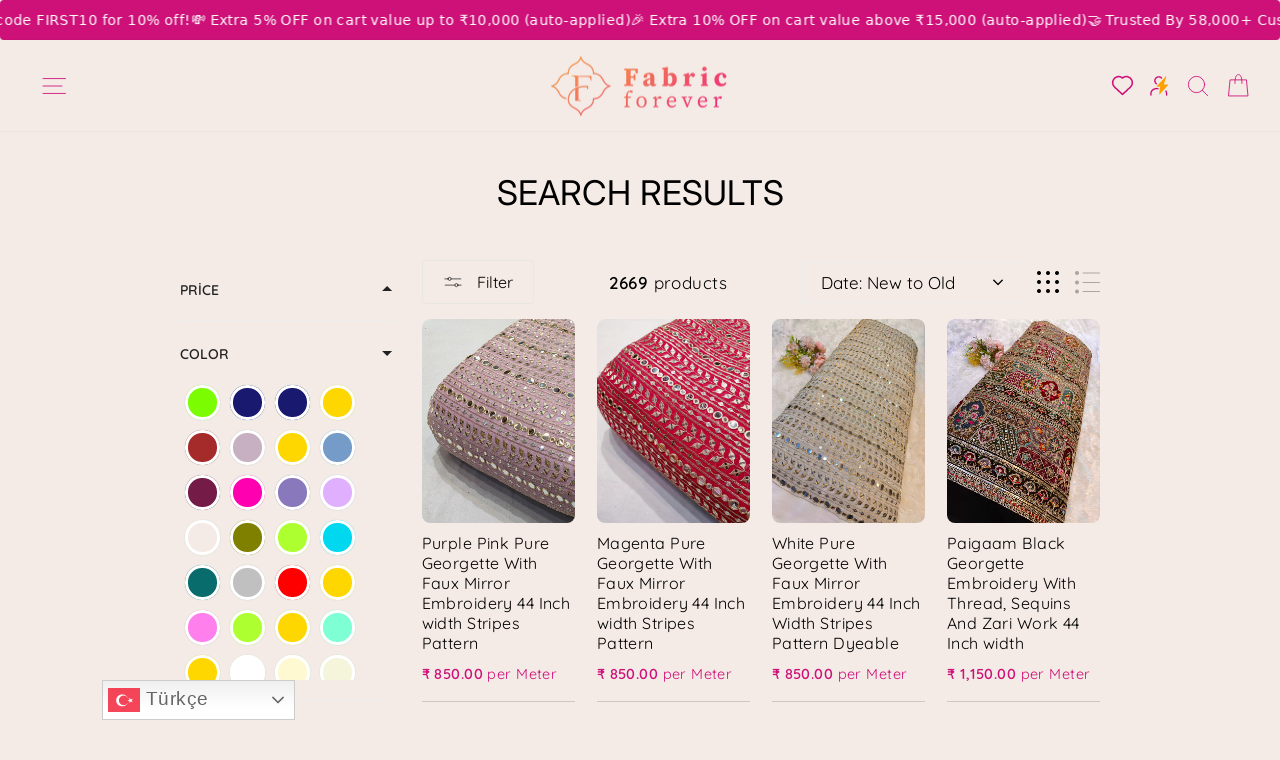

--- FILE ---
content_type: text/html; charset=utf-8
request_url: https://fabricforever.in/tr/pages/search-results-3
body_size: 77661
content:
<!doctype html>
<html class="no-js" lang="tr" dir="ltr">
  <head>
    <!-- Gokwik theme code start -->
    <link rel="dns-prefetch" href="https://pdp.gokwik.co/">
    <link rel="dns-prefetch" href="https://api.gokwik.co">
    


  <script>
    window.gaTag = {ga4: "G-MFLQ0JD1Q6"}
    window.merchantInfo  = {
            mid: "19h2jzamemhv",
            environment: "production",
            type: "merchantInfo",
      		storeId: "61768466678",
      		fbpixel: "7369398929816682",
          }
    var productFormSelector = '';
    var cart = {"note":null,"attributes":{},"original_total_price":0,"total_price":0,"total_discount":0,"total_weight":0.0,"item_count":0,"items":[],"requires_shipping":false,"currency":"INR","items_subtotal_price":0,"cart_level_discount_applications":[],"checkout_charge_amount":0}
    var templateName = 'page'
  </script>

  <script src="https://pdp.gokwik.co/merchant-integration/build/merchant.integration.js?v4" defer></script>

  <script>
   const getCountryData = async() =>{
  const getCountry = await fetch("/browsing_context_suggestions.json");
  const response = await getCountry.json();
  const res = response?.detected_values?.country_name;
  const styleElement = document.createElement("style");
  let css = "";
  switch(res){
    case "India":
      //Enter Selector to disable Shopify and Third Part Button
      css = `
            .shopifycheckoutbtn { display: none !important; }
            .gokwik-checkout { display: flex !important; }
            #gokwik-buy-now { display: flex !important; }
          `;
      break;
    default:
      //Enter Gokwik Selector | Dont change it if it is same.
      css = `
            .gokwik-checkout { display: none !important; }
            #gokwik-buy-now{ display: none !important; }
            .shopifycheckoutbtn { display: block !important; }
          `;
      break;
  }
  styleElement.textContent = css;
  document.head.appendChild(styleElement);
}
document.addEventListener("DOMContentLoaded", getCountryData);
</script>

  <script>
    if ('$' && '$' !== 'undefined') {
        const script = document.createElement('script');
        script.src = "https://www.googletagmanager.com/gtag/js?id="+ window.gaTag.ga4;
        script.defer = true;
        document.head.appendChild(script);
        window.dataLayer = window.dataLayer || [];
        function gtag(){dataLayer.push(arguments);}
        gtag('js', new Date());
        gtag('config', window.gaTag.ga4 ,{ 'groups': 'GA4','debug_mode':true });
    }
  </script>

  <script>
    window.addEventListener('gokwikLoaded', e => {
    var buyNowButton = document.getElementById('gokwik-buy-now');
if (buyNowButton) {
    buyNowButton.disabled = false;
    buyNowButton.classList.remove('disabled');
}
      var gokwikCheckoutButtons = document.querySelectorAll('.gokwik-checkout button');
gokwikCheckoutButtons.forEach(function(button) {
    button.disabled = false;
    button.classList.remove('disabled');
});
    //Do Not Touch This Line
    let clicked = false;
    let gokwikAdsID = "";
    const gokwikCheckoutEnable = (arrayOfElement) => {
      if (arrayOfElement.length === 0) return null;
      if (arrayOfElement.length > 1) {
        arrayOfElement.forEach(data => {
          if (data) {
            let targetElement = document.querySelectorAll(data);
            if (targetElement.length >= 1) {
              targetElement.forEach(element => {
                
                element.addEventListener("click", () => {
                  if (!clicked && gokwikAdsID) {
                    clicked = true;
                    gtag('event', 'conversion', {
                      'send_to': gokwikAdsID.toString().trim(),
                      'value': 0.0,
                      'currency': '',
                      'transaction_id': ''
                    });
                  }
                });
              });
            }
          }
        });
      }
    };
    gokwikCheckoutEnable(["#gokwik-buy-now",".gokwik-checkout button"])
    gokwikSdk.on('modal_closed', ()=>{
        clicked = false;
    })

    const targetElement = document.querySelector("body");
      function debounce(func, delay) {
        let timeoutId;
        return function () {
          const context = this;
          const args = arguments;
          clearTimeout(timeoutId);
          timeoutId = setTimeout(function () {
            func.apply(context, args);
          }, delay);
        };
      }

      const observer = new MutationObserver(() => {
     const addToCartButton = document.querySelector("button[name='add']");
const gokwikBuyNowButton = document.getElementById('gokwik-buy-now');

if (addToCartButton && addToCartButton.disabled) {
    gokwikBuyNowButton?.setAttribute('disabled', 'disabled');
} else {
    gokwikBuyNowButton?.removeAttribute('disabled');
}
        debouncedMyTimer();
      });

      const debouncedMyTimer = debounce(() => {
        observer.disconnect();
        //Do Not Touch this function
    
        gokwikCheckoutEnable(["#gokwik-buy-now",".gokwik-checkout button"])
        var gokwikCheckoutButtons = document.querySelectorAll('.gokwik-checkout button');
gokwikCheckoutButtons.forEach(function(button) {
    button.disabled = false;
    button.classList.remove('disabled');
});
        observer.observe(targetElement, { childList: true, subtree: true });
      }, 700);

      const config = { childList: true, subtree: true };
      observer.observe(targetElement, config);
    });
  </script>



<style>
  
  .gokwik-checkout {
    width: 100%;
    display: flex;
    justify-content: center;
    flex-direction: column;
    align-items: end;
    margin-bottom: 10px;
  }
  .gokwik-checkout button {
    max-width:100%;
    width: 100%;
    border: none;
    display: flex;
    justify-content: center;
    align-items: center;
    background: #ce1178;
    position: relative;
    cursor: pointer;
    border-radius: 0px;
    height:41.79px;
    padding:11px 20px;
  }
  #gokwik-buy-now.disabled, .gokwik-disabled{
    opacity:0.5;
    cursor: not-allowed;
    }
    .gokwik-checkout button:focus {
    outline: none;
  }
  .gokwik-checkout button > span {
    display: flex;
  }
  .gokwik-checkout button > span.btn-text {
    display: flex;
    flex-direction: column;
    color: #ffffff;
    align-items: flex-start;
  }
  .gokwik-checkout button > span.btn-text > span:last-child {
  	padding-top: 2px;
      font-size: 10px;
  }
  .gokwik-checkout button > span.btn-text > span:first-child {
     font-size: 13px;
    letter-spacing:.3em;
    text-transform:uppercase;
    font-weight:700;
  }
  .gokwik-checkout button > span.pay-opt-icon img:first-child {
    margin-right: 10px;
    margin-left: 10px;
  }
  /*   Additional */
  .gokwik-checkout button.disabled{
    opacity:0.5;
    cursor: not-allowed;
    }
  .gokwik-checkout button.disabled .addloadr#btn-loader{
     display: flex!important;
  }
    #gokwik-buy-now.disabled .addloadr#btn-loader{
     display: flex!important;
  }
      #gokwik-buy-now:disabled{
     cursor: not-allowed;
  }
@media (max-width:768px){
  #gokwik-buy-now{
    font-size:12px!important;
  }
}



  

  
   #gokwik-buy-now {
     background: #ce1178;
     width: 100%;
     color: #FFFFFF;
     cursor: pointer;
     line-height: 1;
     border: none;
     padding: 13px 20px;
     font-size: 13px;
     font-weight: 700;
    text-transform: uppercase;
    letter-spacing: .3em;
      margin-top: 10px;
     position:relative;
     height:50px;
     display:inline-flex;
     justify-content:center;
     align-items:center;
   }


  
  /* Loader CSS */
    #btn-loader{
      display: none;
      position: absolute;
      top: 0;
      bottom: 0;
      left: 0;
      right: 0;
      justify-content: center;
      align-items: center;
      background:#ce1178;
      border-radius:0px;

    }

  .cir-loader,
  .cir-loader:after {
    border-radius: 50%;
    width: 35px;
    height: 35px;
  }
  .cir-loader {
    margin: 6px auto;
    font-size: 10px;
    position: relative;
    text-indent: -9999em;
    border-top: 0.5em solid rgba(255, 255, 255, 0.2);
    border-right: 0.5em solid rgba(255, 255, 255, 0.2);
    border-bottom: 0.5em solid rgba(255, 255, 255, 0.2);
    border-left: 0.5em solid #ffffff;
    -webkit-transform: translateZ(0);
    -ms-transform: translateZ(0);
    transform: translateZ(0);
    -webkit-animation: load8 1.1s infinite linear;
    animation: load8 1.1s infinite linear;
  }
  @-webkit-keyframes load8 {
    0% {
      -webkit-transform: rotate(0deg);
      transform: rotate(0deg);
    }
    100% {
      -webkit-transform: rotate(360deg);
      transform: rotate(360deg);
    }
  }
  @keyframes load8 {
    0% {
      -webkit-transform: rotate(0deg);
      transform: rotate(0deg);
    }
    100% {
      -webkit-transform: rotate(360deg);
      transform: rotate(360deg);
    }
  }
</style>
    <!-- Gokwik theme code End -->

    <meta name="google-site-verification" content="hSf-sVOHgddXVe99sXyuKOJyOo1eAAiLLFnoAGgIP50">
    <meta charset="utf-8">
    <meta http-equiv="X-UA-Compatible" content="IE=edge,chrome=1">
    <meta name="viewport" content="width=device-width,initial-scale=1">
    <meta name="theme-color" content="#ce1178">
    <link rel="canonical" href="https://fabricforever.in/tr/pages/search-results-3">
    <link rel="preconnect" href="https://cdn.shopify.com">
    <link rel="preconnect" href="https://fonts.shopifycdn.com">
    <link rel="dns-prefetch" href="https://productreviews.shopifycdn.com">
    <link rel="dns-prefetch" href="https://ajax.googleapis.com">
    <link rel="dns-prefetch" href="https://maps.googleapis.com">
    <link rel="dns-prefetch" href="https://maps.gstatic.com">
    <link rel="stylesheet" href="//fabricforever.in/cdn/shop/t/26/assets/bootstrap.min.css?v=80738875910843020811753698840" type="text/css">
    <link rel="stylesheet" href="//fabricforever.in/cdn/shop/t/26/assets/owl.carousel.min.css?v=70516089817612781961753698840" type="text/css">
    <link rel="stylesheet" href="//fabricforever.in/cdn/shop/t/26/assets/owl.theme.default.min.css?v=166868769139567189191753698840" type="text/css"><link rel="shortcut icon" href="//fabricforever.in/cdn/shop/files/Untitled_design_1_32x32.jpg?v=1715930787" type="image/png"><title>Search Results
&ndash; Fabric Forever
</title>
<meta name="description" content=""><meta property="og:site_name" content="Fabric Forever">
  <meta property="og:url" content="https://fabricforever.in/tr/pages/search-results-3">
  <meta property="og:title" content="Search Results">
  <meta property="og:type" content="website">
  <meta property="og:description" content=" Elevate your sewing projects with the finest fabrics at Fabric Forever. Explore our curated collection of premium materials online, perfect for every creation. From luxurious silks to breathable cottons, discover a world of quality and endless possibilities. Shop now and unlock your creativity with Fabric Forever"><meta property="og:image" content="http://fabricforever.in/cdn/shop/files/Fabric-forever-logo1.png?v=1645422507">
    <meta property="og:image:secure_url" content="https://fabricforever.in/cdn/shop/files/Fabric-forever-logo1.png?v=1645422507">
    <meta property="og:image:width" content="1200">
    <meta property="og:image:height" content="628"><meta name="twitter:site" content="@">
  <meta name="twitter:card" content="summary_large_image">
  <meta name="twitter:title" content="Search Results">
  <meta name="twitter:description" content=" Elevate your sewing projects with the finest fabrics at Fabric Forever. Explore our curated collection of premium materials online, perfect for every creation. From luxurious silks to breathable cottons, discover a world of quality and endless possibilities. Shop now and unlock your creativity with Fabric Forever">
<style data-shopify>@font-face {
  font-family: Inter;
  font-weight: 400;
  font-style: normal;
  font-display: swap;
  src: url("//fabricforever.in/cdn/fonts/inter/inter_n4.b2a3f24c19b4de56e8871f609e73ca7f6d2e2bb9.woff2") format("woff2"),
       url("//fabricforever.in/cdn/fonts/inter/inter_n4.af8052d517e0c9ffac7b814872cecc27ae1fa132.woff") format("woff");
}

  @font-face {
  font-family: Quicksand;
  font-weight: 400;
  font-style: normal;
  font-display: swap;
  src: url("//fabricforever.in/cdn/fonts/quicksand/quicksand_n4.bf8322a9d1da765aa396ad7b6eeb81930a6214de.woff2") format("woff2"),
       url("//fabricforever.in/cdn/fonts/quicksand/quicksand_n4.fa4cbd232d3483059e72b11f7239959a64c98426.woff") format("woff");
}


  @font-face {
  font-family: Quicksand;
  font-weight: 600;
  font-style: normal;
  font-display: swap;
  src: url("//fabricforever.in/cdn/fonts/quicksand/quicksand_n6.2d744c302b66242b8689223a01c2ae7d363b7b45.woff2") format("woff2"),
       url("//fabricforever.in/cdn/fonts/quicksand/quicksand_n6.0d771117677705be6acb5844d65cf2b9cbf6ea3d.woff") format("woff");
}

  
  
</style><script src="https://ajax.googleapis.com/ajax/libs/jquery/3.7.1/jquery.min.js" defer></script>
    <link href="//fabricforever.in/cdn/shop/t/26/assets/theme.css?v=176609734327715292881760092888" rel="stylesheet" type="text/css" media="all" />
    <link href="//fabricforever.in/cdn/shop/t/26/assets/custom.css?v=165624786515489073271769575737" rel="stylesheet" type="text/css" media="all" />
<style data-shopify>:root {
    --typeHeaderPrimary: Inter;
    --typeHeaderFallback: sans-serif;
    --typeHeaderSize: 34px;
    --typeHeaderWeight: 400;
    --typeHeaderLineHeight: 1;
    --typeHeaderSpacing: 0.0em;

    --typeBasePrimary:Quicksand;
    --typeBaseFallback:sans-serif;
    --typeBaseSize: 17px;
    --typeBaseWeight: 400;
    --typeBaseSpacing: 0.025em;
    --typeBaseLineHeight: 1.4;

    --typeCollectionTitle: 18px;

    --iconWeight: 2px;
    --iconLinecaps: round;

    
      --buttonRadius: 3px;
    

    --colorGridOverlayOpacity: 0.1;
  }

  .placeholder-content {
    background-image: linear-gradient(100deg, #ffffff 40%, #f7f7f7 63%, #ffffff 79%);
  }</style><script>
      document.documentElement.className = document.documentElement.className.replace('no-js', 'js');

      window.theme = window.theme || {};
      theme.routes = {
        home: "/tr",
        cart: "/tr/cart.js",
        cartPage: "/tr/cart",
        cartAdd: "/tr/cart/add.js",
        cartChange: "/tr/cart/change.js",
        search: "/tr/search"
      };
      theme.strings = {
        soldOut: "Sold Out",
        unavailable: "Unavailable",
        inStockLabel: "In stock, ready to ship",
        stockLabel: "Low stock - [count] items left",
        willNotShipUntil: "Ready to ship [date]",
        willBeInStockAfter: "Back in stock [date]",
        waitingForStock: "Inventory on the way",
        savePrice: "Save [saved_amount]",
        cartEmpty: "Your cart is currently empty.",
        cartTermsConfirmation: "You must agree with the terms and conditions of sales to check out",
        searchCollections: "Collections:",
        searchPages: "Pages:",
        searchArticles: "Articles:"
      };
      theme.settings = {
        dynamicVariantsEnable: true,
        cartType: "drawer",
        isCustomerTemplate: false,
        moneyFormat: "\u003cspan class=money\u003e₹ {{amount}}\u003c\/span\u003e",
        saveType: "dollar",
        productImageSize: "portrait",
        productImageCover: true,
        predictiveSearch: true,
        predictiveSearchType: "product,article,page,collection",
        quickView: false,
        themeName: 'Impulse',
        themeVersion: "5.5.1"
      };
    </script>

    <script>window.performance && window.performance.mark && window.performance.mark('shopify.content_for_header.start');</script><meta name="google-site-verification" content="e6uJPgk0c70g6j6Ek2UNQwVXIlBS0_mWORVt8DBjD3Q">
<meta id="shopify-digital-wallet" name="shopify-digital-wallet" content="/61768466678/digital_wallets/dialog">
<link rel="alternate" hreflang="x-default" href="https://fabricforever.in/pages/search-results-3">
<link rel="alternate" hreflang="en" href="https://fabricforever.in/pages/search-results-3">
<link rel="alternate" hreflang="ar" href="https://fabricforever.in/ar/pages/search-results-3">
<link rel="alternate" hreflang="es" href="https://fabricforever.in/es/pages/search-results-3">
<link rel="alternate" hreflang="fr" href="https://fabricforever.in/fr/pages/search-results-3">
<link rel="alternate" hreflang="tr" href="https://fabricforever.in/tr/pages/search-results-3">
<link rel="alternate" hreflang="nl" href="https://fabricforever.in/nl/pages/search-results-3">
<link rel="alternate" hreflang="ja" href="https://fabricforever.in/ja/pages/search-results-3">
<script async="async" src="/checkouts/internal/preloads.js?locale=tr-IN"></script>
<script id="shopify-features" type="application/json">{"accessToken":"5b548be233c60e9add69e73b2c07ef26","betas":["rich-media-storefront-analytics"],"domain":"fabricforever.in","predictiveSearch":true,"shopId":61768466678,"locale":"tr"}</script>
<script>var Shopify = Shopify || {};
Shopify.shop = "fabric-forever-india.myshopify.com";
Shopify.locale = "tr";
Shopify.currency = {"active":"INR","rate":"1.0"};
Shopify.country = "IN";
Shopify.theme = {"name":"Fabric forever  : Ds Edits","id":151922770166,"schema_name":"Impulse","schema_version":"5.5.1","theme_store_id":857,"role":"main"};
Shopify.theme.handle = "null";
Shopify.theme.style = {"id":null,"handle":null};
Shopify.cdnHost = "fabricforever.in/cdn";
Shopify.routes = Shopify.routes || {};
Shopify.routes.root = "/tr/";</script>
<script type="module">!function(o){(o.Shopify=o.Shopify||{}).modules=!0}(window);</script>
<script>!function(o){function n(){var o=[];function n(){o.push(Array.prototype.slice.apply(arguments))}return n.q=o,n}var t=o.Shopify=o.Shopify||{};t.loadFeatures=n(),t.autoloadFeatures=n()}(window);</script>
<script id="shop-js-analytics" type="application/json">{"pageType":"page"}</script>
<script defer="defer" async type="module" src="//fabricforever.in/cdn/shopifycloud/shop-js/modules/v2/client.init-shop-cart-sync_B1Czj38a.tr.esm.js"></script>
<script defer="defer" async type="module" src="//fabricforever.in/cdn/shopifycloud/shop-js/modules/v2/chunk.common_B-R5KmN_.esm.js"></script>
<script defer="defer" async type="module" src="//fabricforever.in/cdn/shopifycloud/shop-js/modules/v2/chunk.modal_DlZ4Py9o.esm.js"></script>
<script type="module">
  await import("//fabricforever.in/cdn/shopifycloud/shop-js/modules/v2/client.init-shop-cart-sync_B1Czj38a.tr.esm.js");
await import("//fabricforever.in/cdn/shopifycloud/shop-js/modules/v2/chunk.common_B-R5KmN_.esm.js");
await import("//fabricforever.in/cdn/shopifycloud/shop-js/modules/v2/chunk.modal_DlZ4Py9o.esm.js");

  window.Shopify.SignInWithShop?.initShopCartSync?.({"fedCMEnabled":true,"windoidEnabled":true});

</script>
<script>(function() {
  var isLoaded = false;
  function asyncLoad() {
    if (isLoaded) return;
    isLoaded = true;
    var urls = ["\/\/www.powr.io\/powr.js?powr-token=fabric-forever-india.myshopify.com\u0026external-type=shopify\u0026shop=fabric-forever-india.myshopify.com","\/\/cdn.shopify.com\/s\/files\/1\/0257\/0108\/9360\/t\/85\/assets\/usf-license.js?shop=fabric-forever-india.myshopify.com","https:\/\/live-mt-server.wati.io\/310657\/api\/v1\/shopify\/whatsappChatScript?shopifyDomain=fabric-forever-india.myshopify.com\u0026shop=fabric-forever-india.myshopify.com","https:\/\/svc.nitrocommerce.ai\/v1\/services\/shopify\/xshopify.js?_t=9b13f484-4b81-479a-9cf2-cd3962744de2\u0026shop=fabric-forever-india.myshopify.com","https:\/\/cdn.nfcube.com\/instafeed-2b0011ef56d902bd235f1f3c44ddb3bb.js?shop=fabric-forever-india.myshopify.com"];
    for (var i = 0; i < urls.length; i++) {
      var s = document.createElement('script');
      s.type = 'text/javascript';
      s.async = true;
      s.src = urls[i];
      var x = document.getElementsByTagName('script')[0];
      x.parentNode.insertBefore(s, x);
    }
  };
  if(window.attachEvent) {
    window.attachEvent('onload', asyncLoad);
  } else {
    window.addEventListener('load', asyncLoad, false);
  }
})();</script>
<script id="__st">var __st={"a":61768466678,"offset":19800,"reqid":"69a0e0cf-ae64-4d93-8580-de309a4b30ee-1769784238","pageurl":"fabricforever.in\/tr\/pages\/search-results-3","s":"pages-106533814518","u":"64f42db98e4e","p":"page","rtyp":"page","rid":106533814518};</script>
<script>window.ShopifyPaypalV4VisibilityTracking = true;</script>
<script id="captcha-bootstrap">!function(){'use strict';const t='contact',e='account',n='new_comment',o=[[t,t],['blogs',n],['comments',n],[t,'customer']],c=[[e,'customer_login'],[e,'guest_login'],[e,'recover_customer_password'],[e,'create_customer']],r=t=>t.map((([t,e])=>`form[action*='/${t}']:not([data-nocaptcha='true']) input[name='form_type'][value='${e}']`)).join(','),a=t=>()=>t?[...document.querySelectorAll(t)].map((t=>t.form)):[];function s(){const t=[...o],e=r(t);return a(e)}const i='password',u='form_key',d=['recaptcha-v3-token','g-recaptcha-response','h-captcha-response',i],f=()=>{try{return window.sessionStorage}catch{return}},m='__shopify_v',_=t=>t.elements[u];function p(t,e,n=!1){try{const o=window.sessionStorage,c=JSON.parse(o.getItem(e)),{data:r}=function(t){const{data:e,action:n}=t;return t[m]||n?{data:e,action:n}:{data:t,action:n}}(c);for(const[e,n]of Object.entries(r))t.elements[e]&&(t.elements[e].value=n);n&&o.removeItem(e)}catch(o){console.error('form repopulation failed',{error:o})}}const l='form_type',E='cptcha';function T(t){t.dataset[E]=!0}const w=window,h=w.document,L='Shopify',v='ce_forms',y='captcha';let A=!1;((t,e)=>{const n=(g='f06e6c50-85a8-45c8-87d0-21a2b65856fe',I='https://cdn.shopify.com/shopifycloud/storefront-forms-hcaptcha/ce_storefront_forms_captcha_hcaptcha.v1.5.2.iife.js',D={infoText:'hCaptcha ile korunuyor',privacyText:'Gizlilik',termsText:'Koşullar'},(t,e,n)=>{const o=w[L][v],c=o.bindForm;if(c)return c(t,g,e,D).then(n);var r;o.q.push([[t,g,e,D],n]),r=I,A||(h.body.append(Object.assign(h.createElement('script'),{id:'captcha-provider',async:!0,src:r})),A=!0)});var g,I,D;w[L]=w[L]||{},w[L][v]=w[L][v]||{},w[L][v].q=[],w[L][y]=w[L][y]||{},w[L][y].protect=function(t,e){n(t,void 0,e),T(t)},Object.freeze(w[L][y]),function(t,e,n,w,h,L){const[v,y,A,g]=function(t,e,n){const i=e?o:[],u=t?c:[],d=[...i,...u],f=r(d),m=r(i),_=r(d.filter((([t,e])=>n.includes(e))));return[a(f),a(m),a(_),s()]}(w,h,L),I=t=>{const e=t.target;return e instanceof HTMLFormElement?e:e&&e.form},D=t=>v().includes(t);t.addEventListener('submit',(t=>{const e=I(t);if(!e)return;const n=D(e)&&!e.dataset.hcaptchaBound&&!e.dataset.recaptchaBound,o=_(e),c=g().includes(e)&&(!o||!o.value);(n||c)&&t.preventDefault(),c&&!n&&(function(t){try{if(!f())return;!function(t){const e=f();if(!e)return;const n=_(t);if(!n)return;const o=n.value;o&&e.removeItem(o)}(t);const e=Array.from(Array(32),(()=>Math.random().toString(36)[2])).join('');!function(t,e){_(t)||t.append(Object.assign(document.createElement('input'),{type:'hidden',name:u})),t.elements[u].value=e}(t,e),function(t,e){const n=f();if(!n)return;const o=[...t.querySelectorAll(`input[type='${i}']`)].map((({name:t})=>t)),c=[...d,...o],r={};for(const[a,s]of new FormData(t).entries())c.includes(a)||(r[a]=s);n.setItem(e,JSON.stringify({[m]:1,action:t.action,data:r}))}(t,e)}catch(e){console.error('failed to persist form',e)}}(e),e.submit())}));const S=(t,e)=>{t&&!t.dataset[E]&&(n(t,e.some((e=>e===t))),T(t))};for(const o of['focusin','change'])t.addEventListener(o,(t=>{const e=I(t);D(e)&&S(e,y())}));const B=e.get('form_key'),M=e.get(l),P=B&&M;t.addEventListener('DOMContentLoaded',(()=>{const t=y();if(P)for(const e of t)e.elements[l].value===M&&p(e,B);[...new Set([...A(),...v().filter((t=>'true'===t.dataset.shopifyCaptcha))])].forEach((e=>S(e,t)))}))}(h,new URLSearchParams(w.location.search),n,t,e,['guest_login'])})(!1,!0)}();</script>
<script integrity="sha256-4kQ18oKyAcykRKYeNunJcIwy7WH5gtpwJnB7kiuLZ1E=" data-source-attribution="shopify.loadfeatures" defer="defer" src="//fabricforever.in/cdn/shopifycloud/storefront/assets/storefront/load_feature-a0a9edcb.js" crossorigin="anonymous"></script>
<script data-source-attribution="shopify.dynamic_checkout.dynamic.init">var Shopify=Shopify||{};Shopify.PaymentButton=Shopify.PaymentButton||{isStorefrontPortableWallets:!0,init:function(){window.Shopify.PaymentButton.init=function(){};var t=document.createElement("script");t.src="https://fabricforever.in/cdn/shopifycloud/portable-wallets/latest/portable-wallets.tr.js",t.type="module",document.head.appendChild(t)}};
</script>
<script data-source-attribution="shopify.dynamic_checkout.buyer_consent">
  function portableWalletsHideBuyerConsent(e){var t=document.getElementById("shopify-buyer-consent"),n=document.getElementById("shopify-subscription-policy-button");t&&n&&(t.classList.add("hidden"),t.setAttribute("aria-hidden","true"),n.removeEventListener("click",e))}function portableWalletsShowBuyerConsent(e){var t=document.getElementById("shopify-buyer-consent"),n=document.getElementById("shopify-subscription-policy-button");t&&n&&(t.classList.remove("hidden"),t.removeAttribute("aria-hidden"),n.addEventListener("click",e))}window.Shopify?.PaymentButton&&(window.Shopify.PaymentButton.hideBuyerConsent=portableWalletsHideBuyerConsent,window.Shopify.PaymentButton.showBuyerConsent=portableWalletsShowBuyerConsent);
</script>
<script data-source-attribution="shopify.dynamic_checkout.cart.bootstrap">document.addEventListener("DOMContentLoaded",(function(){function t(){return document.querySelector("shopify-accelerated-checkout-cart, shopify-accelerated-checkout")}if(t())Shopify.PaymentButton.init();else{new MutationObserver((function(e,n){t()&&(Shopify.PaymentButton.init(),n.disconnect())})).observe(document.body,{childList:!0,subtree:!0})}}));
</script>
<script id='scb4127' type='text/javascript' async='' src='https://fabricforever.in/cdn/shopifycloud/privacy-banner/storefront-banner.js'></script>
<script>window.performance && window.performance.mark && window.performance.mark('shopify.content_for_header.end');</script>
    <script>window._usfTheme={
    id:129674182902,
    name:"Impulse",
    version:"5.5.1",
    vendor:"Archetype Themes",
    applied:1,
    assetUrl:"//fabricforever.in/cdn/shop/t/26/assets/usf-boot.js?v=20565980620474873091753698840"
};
window._usfCustomerTags = null;
window._usfCollectionId = null;
window._usfCollectionDefaultSort = null;
window._usfLocale = "tr";
window._usfRootUrl = "\/tr";
window.usf = {
  settings: {"online":1,"version":"1.0.2.4112","shop":"fabric-forever-india.myshopify.com","siteId":"ec858d43-b1b5-4f5c-ac97-8678575b7759","resUrl":"//cdn.shopify.com/s/files/1/0257/0108/9360/t/85/assets/","analyticsApiUrl":"https://svc-3-analytics-usf.hotyon.com/set","searchSvcUrl":"https://svc-3-usf.hotyon.com/","enabledPlugins":["collections-sort-orders"],"showGotoTop":1,"mobileBreakpoint":767,"decimals":2,"decimalDisplay":".","thousandSeparator":",","currency":"INR","priceLongFormat":"<span class=money>₹ {0}</span>","priceFormat":"<span class=money>₹ {0}</span>","plugins":{},"revision":86784760,"filters":{"filtersHorzStyle":"default","filtersHorzPosition":"left","filtersMobileStyle":"default"},"instantSearch":{"online":1,"searchBoxSelector":"input[name=q]","numOfSuggestions":10,"numOfProductMatches":6,"numOfCollections":4,"numOfPages":4,"layout":"two-columns","productDisplayType":"list","productColumnPosition":"left","productsPerRow":1,"showPopularProducts":1,"numOfPopularProducts":6,"numOfRecentSearches":5},"search":{"online":1,"sortFields":["-date","r","title","-title","date","price","-price","-discount"],"searchResultsUrl":"/pages/search-results-7","more":"infinite","itemsPerPage":28,"imageSizeType":"fixed","imageSize":"600,350","showSearchInputOnSearchPage":1,"showAltImage":1,"showSale":1,"showSoldOut":1,"canChangeUrl":1},"collections":{"online":1,"collectionsPageUrl":"/pages/collections"},"filterNavigation":{"showFilterArea":1,"showSingle":1,"showProductCount":1},"translation_en":{"search":"Search","latestSearches":"Latest searches","popularSearches":"Popular searches","viewAllResultsFor":"view all results for <span class=\"usf-highlight\">{0}</span>","viewAllResults":"view all results","noMatchesFoundFor":"No matches found for \"<b>{0}</b>\". Please try again with a different term.","productSearchResultWithTermSummary":"<b>{0}</b> results for '<b>{1}</b>'","productSearchResultSummary":"<b>{0}</b> products","productSearchNoResults":"<h2>No matching for '<b>{0}</b>'.</h2><p>But don't give up – check the filters, spelling or try less specific search terms.</p>","productSearchNoResultsEmptyTerm":"<h2>No results found.</h2><p>But don't give up – check the filters or try less specific terms.</p>","clearAll":"Clear all","clear":"Clear","clearAllFilters":"Clear all filters","clearFiltersBy":"Clear filters by {0}","filterBy":"Filter by {0}","sort":"Sort","sortBy_r":"Relevance","sortBy_title":"Title: A-Z","sortBy_-title":"Title: Z-A","sortBy_date":"Date: Old to New","sortBy_-date":"Date: New to Old","sortBy_price":"Price: Low to High","sortBy_-price":"Price: High to Low","sortBy_percentSale":"Percent sales: Low to High","sortBy_-percentSale":"Percent sales: High to Low","sortBy_-discount":"Discount: High to Low","sortBy_bestselling":"Best selling","sortBy_-available":"Inventory: High to Low","sortBy_producttype":"Product Type: A-Z","sortBy_-producttype":"Product Type: Z-A","sortBy_random":"Random","filters":"Filters","filterOptions":"Filter options","clearFilterOptions":"Clear all filter options","youHaveViewed":"You've viewed {0} of {1} products","loadMore":"Load more","loadPrev":"Load previous","productMatches":"Product matches","trending":"Trending","didYouMean":"Sorry, nothing found for '<b>{0}</b>'.<br>Did you mean '<b>{1}</b>'?","searchSuggestions":"Search suggestions","popularSearch":"Popular search","quantity":"Quantity","selectedVariantNotAvailable":"The selected variant is not available.","addToCart":"Add to cart","seeFullDetails":"See full details","chooseOptions":"Choose options","quickView":"Quick view","sale":"Sale","save":"Save","soldOut":"Sold out","viewItems":"View items","more":"More","all":"All","prevPage":"Previous page","gotoPage":"Go to page {0}","nextPage":"Next page","from":"From","collections":"Collections","pages":"Pages","sortBy_option:Color":"Color: A-Z","sortBy_-option:Color":"Color: Z-A","sortBy_option:Design":"Design: A-Z","sortBy_-option:Design":"Design: Z-A","sortBy_option:Style":"Style: A-Z","sortBy_-option:Style":"Style: Z-A","sortBy_option:Color ":"Color : A-Z","sortBy_-option:Color ":"Color : Z-A","sortBy_option:Color Combination":"Color Combination: A-Z","sortBy_-option:Color Combination":"Color Combination: Z-A","sortBy_option:Combination":"Combination: A-Z","sortBy_-option:Combination":"Combination: Z-A","sortBy_option:Sequins":"Sequins: A-Z","sortBy_-option:Sequins":"Sequins: Z-A","sortBy_option:Shade":"Shade: A-Z","sortBy_-option:Shade":"Shade: Z-A","sortBy_option:STYLE":"STYLE: A-Z","sortBy_-option:STYLE":"STYLE: Z-A","sortBy_option:Colour":"Colour: A-Z","sortBy_-option:Colour":"Colour: Z-A","sortBy_option:Colour ":"Colour : A-Z","sortBy_-option:Colour ":"Colour : Z-A","sortBy_option:Colours":"Colours: A-Z","sortBy_-option:Colours":"Colours: Z-A","sortBy_option:SHADE":"SHADE: A-Z","sortBy_-option:SHADE":"SHADE: Z-A","sortBy_option:Shade ":"Shade : A-Z","sortBy_-option:Shade ":"Shade : Z-A","sortBy_option:Pattern":"Pattern: A-Z","sortBy_-option:Pattern":"Pattern: Z-A","sortBy_option:color":"color: A-Z","sortBy_-option:color":"color: Z-A","sortBy_option:Pattern ":"Pattern : A-Z","sortBy_-option:Pattern ":"Pattern : Z-A","sortBy_option:Sade ":"Sade : A-Z","sortBy_-option:Sade ":"Sade : Z-A","sortBy_option:Shades":"Shades: A-Z","sortBy_-option:Shades":"Shades: Z-A","sortBy_option:Style ":"Style : A-Z","sortBy_-option:Style ":"Style : Z-A"}}
}
</script>
<script src="//fabricforever.in/cdn/shop/t/26/assets/usf-boot.js?v=20565980620474873091753698840" async></script>

    <script src="https://ajax.googleapis.com/ajax/libs/jquery/3.7.1/jquery.min.js" defer="defer"></script>
    <script src="//fabricforever.in/cdn/shop/t/26/assets/vendor-scripts-v11.js" defer="defer"></script><script src="//fabricforever.in/cdn/shop/t/26/assets/theme.js?v=14579583471453488351759126621" defer="defer"></script>
    <script src="//fabricforever.in/cdn/shop/t/26/assets/wishlist.js?v=88374881256679182561753698840" defer="defer"></script>
    <style type='text/css'>
  .baCountry{width:30px;height:20px;display:inline-block;vertical-align:middle;margin-right:6px;background-size:30px!important;border-radius:4px;background-repeat:no-repeat}
  .baCountry-traditional .baCountry{background-image:url(https://cdn.shopify.com/s/files/1/0194/1736/6592/t/1/assets/ba-flags.png?=14261939516959647149);height:19px!important}
  .baCountry-modern .baCountry{background-image:url(https://cdn.shopify.com/s/files/1/0194/1736/6592/t/1/assets/ba-flags.png?=14261939516959647149)}
  .baCountry-NO-FLAG{background-position:0 0}.baCountry-AD{background-position:0 -20px}.baCountry-AED{background-position:0 -40px}.baCountry-AFN{background-position:0 -60px}.baCountry-AG{background-position:0 -80px}.baCountry-AI{background-position:0 -100px}.baCountry-ALL{background-position:0 -120px}.baCountry-AMD{background-position:0 -140px}.baCountry-AOA{background-position:0 -160px}.baCountry-ARS{background-position:0 -180px}.baCountry-AS{background-position:0 -200px}.baCountry-AT{background-position:0 -220px}.baCountry-AUD{background-position:0 -240px}.baCountry-AWG{background-position:0 -260px}.baCountry-AZN{background-position:0 -280px}.baCountry-BAM{background-position:0 -300px}.baCountry-BBD{background-position:0 -320px}.baCountry-BDT{background-position:0 -340px}.baCountry-BE{background-position:0 -360px}.baCountry-BF{background-position:0 -380px}.baCountry-BGN{background-position:0 -400px}.baCountry-BHD{background-position:0 -420px}.baCountry-BIF{background-position:0 -440px}.baCountry-BJ{background-position:0 -460px}.baCountry-BMD{background-position:0 -480px}.baCountry-BND{background-position:0 -500px}.baCountry-BOB{background-position:0 -520px}.baCountry-BRL{background-position:0 -540px}.baCountry-BSD{background-position:0 -560px}.baCountry-BTN{background-position:0 -580px}.baCountry-BWP{background-position:0 -600px}.baCountry-BYN{background-position:0 -620px}.baCountry-BZD{background-position:0 -640px}.baCountry-CAD{background-position:0 -660px}.baCountry-CC{background-position:0 -680px}.baCountry-CDF{background-position:0 -700px}.baCountry-CG{background-position:0 -720px}.baCountry-CHF{background-position:0 -740px}.baCountry-CI{background-position:0 -760px}.baCountry-CK{background-position:0 -780px}.baCountry-CLP{background-position:0 -800px}.baCountry-CM{background-position:0 -820px}.baCountry-CNY{background-position:0 -840px}.baCountry-COP{background-position:0 -860px}.baCountry-CRC{background-position:0 -880px}.baCountry-CU{background-position:0 -900px}.baCountry-CX{background-position:0 -920px}.baCountry-CY{background-position:0 -940px}.baCountry-CZK{background-position:0 -960px}.baCountry-DE{background-position:0 -980px}.baCountry-DJF{background-position:0 -1000px}.baCountry-DKK{background-position:0 -1020px}.baCountry-DM{background-position:0 -1040px}.baCountry-DOP{background-position:0 -1060px}.baCountry-DZD{background-position:0 -1080px}.baCountry-EC{background-position:0 -1100px}.baCountry-EE{background-position:0 -1120px}.baCountry-EGP{background-position:0 -1140px}.baCountry-ER{background-position:0 -1160px}.baCountry-ES{background-position:0 -1180px}.baCountry-ETB{background-position:0 -1200px}.baCountry-EUR{background-position:0 -1220px}.baCountry-FI{background-position:0 -1240px}.baCountry-FJD{background-position:0 -1260px}.baCountry-FKP{background-position:0 -1280px}.baCountry-FO{background-position:0 -1300px}.baCountry-FR{background-position:0 -1320px}.baCountry-GA{background-position:0 -1340px}.baCountry-GBP{background-position:0 -1360px}.baCountry-GD{background-position:0 -1380px}.baCountry-GEL{background-position:0 -1400px}.baCountry-GHS{background-position:0 -1420px}.baCountry-GIP{background-position:0 -1440px}.baCountry-GL{background-position:0 -1460px}.baCountry-GMD{background-position:0 -1480px}.baCountry-GNF{background-position:0 -1500px}.baCountry-GQ{background-position:0 -1520px}.baCountry-GR{background-position:0 -1540px}.baCountry-GTQ{background-position:0 -1560px}.baCountry-GU{background-position:0 -1580px}.baCountry-GW{background-position:0 -1600px}.baCountry-HKD{background-position:0 -1620px}.baCountry-HNL{background-position:0 -1640px}.baCountry-HRK{background-position:0 -1660px}.baCountry-HTG{background-position:0 -1680px}.baCountry-HUF{background-position:0 -1700px}.baCountry-IDR{background-position:0 -1720px}.baCountry-IE{background-position:0 -1740px}.baCountry-ILS{background-position:0 -1760px}.baCountry-INR{background-position:0 -1780px}.baCountry-IO{background-position:0 -1800px}.baCountry-IQD{background-position:0 -1820px}.baCountry-IRR{background-position:0 -1840px}.baCountry-ISK{background-position:0 -1860px}.baCountry-IT{background-position:0 -1880px}.baCountry-JMD{background-position:0 -1900px}.baCountry-JOD{background-position:0 -1920px}.baCountry-JPY{background-position:0 -1940px}.baCountry-KES{background-position:0 -1960px}.baCountry-KGS{background-position:0 -1980px}.baCountry-KHR{background-position:0 -2000px}.baCountry-KI{background-position:0 -2020px}.baCountry-KMF{background-position:0 -2040px}.baCountry-KN{background-position:0 -2060px}.baCountry-KP{background-position:0 -2080px}.baCountry-KRW{background-position:0 -2100px}.baCountry-KWD{background-position:0 -2120px}.baCountry-KYD{background-position:0 -2140px}.baCountry-KZT{background-position:0 -2160px}.baCountry-LBP{background-position:0 -2180px}.baCountry-LI{background-position:0 -2200px}.baCountry-LKR{background-position:0 -2220px}.baCountry-LRD{background-position:0 -2240px}.baCountry-LSL{background-position:0 -2260px}.baCountry-LT{background-position:0 -2280px}.baCountry-LU{background-position:0 -2300px}.baCountry-LV{background-position:0 -2320px}.baCountry-LYD{background-position:0 -2340px}.baCountry-MAD{background-position:0 -2360px}.baCountry-MC{background-position:0 -2380px}.baCountry-MDL{background-position:0 -2400px}.baCountry-ME{background-position:0 -2420px}.baCountry-MGA{background-position:0 -2440px}.baCountry-MKD{background-position:0 -2460px}.baCountry-ML{background-position:0 -2480px}.baCountry-MMK{background-position:0 -2500px}.baCountry-MN{background-position:0 -2520px}.baCountry-MOP{background-position:0 -2540px}.baCountry-MQ{background-position:0 -2560px}.baCountry-MR{background-position:0 -2580px}.baCountry-MS{background-position:0 -2600px}.baCountry-MT{background-position:0 -2620px}.baCountry-MUR{background-position:0 -2640px}.baCountry-MVR{background-position:0 -2660px}.baCountry-MWK{background-position:0 -2680px}.baCountry-MXN{background-position:0 -2700px}.baCountry-MYR{background-position:0 -2720px}.baCountry-MZN{background-position:0 -2740px}.baCountry-NAD{background-position:0 -2760px}.baCountry-NE{background-position:0 -2780px}.baCountry-NF{background-position:0 -2800px}.baCountry-NG{background-position:0 -2820px}.baCountry-NIO{background-position:0 -2840px}.baCountry-NL{background-position:0 -2860px}.baCountry-NOK{background-position:0 -2880px}.baCountry-NPR{background-position:0 -2900px}.baCountry-NR{background-position:0 -2920px}.baCountry-NU{background-position:0 -2940px}.baCountry-NZD{background-position:0 -2960px}.baCountry-OMR{background-position:0 -2980px}.baCountry-PAB{background-position:0 -3000px}.baCountry-PEN{background-position:0 -3020px}.baCountry-PGK{background-position:0 -3040px}.baCountry-PHP{background-position:0 -3060px}.baCountry-PKR{background-position:0 -3080px}.baCountry-PLN{background-position:0 -3100px}.baCountry-PR{background-position:0 -3120px}.baCountry-PS{background-position:0 -3140px}.baCountry-PT{background-position:0 -3160px}.baCountry-PW{background-position:0 -3180px}.baCountry-QAR{background-position:0 -3200px}.baCountry-RON{background-position:0 -3220px}.baCountry-RSD{background-position:0 -3240px}.baCountry-RUB{background-position:0 -3260px}.baCountry-RWF{background-position:0 -3280px}.baCountry-SAR{background-position:0 -3300px}.baCountry-SBD{background-position:0 -3320px}.baCountry-SCR{background-position:0 -3340px}.baCountry-SDG{background-position:0 -3360px}.baCountry-SEK{background-position:0 -3380px}.baCountry-SGD{background-position:0 -3400px}.baCountry-SI{background-position:0 -3420px}.baCountry-SK{background-position:0 -3440px}.baCountry-SLL{background-position:0 -3460px}.baCountry-SM{background-position:0 -3480px}.baCountry-SN{background-position:0 -3500px}.baCountry-SO{background-position:0 -3520px}.baCountry-SRD{background-position:0 -3540px}.baCountry-SSP{background-position:0 -3560px}.baCountry-STD{background-position:0 -3580px}.baCountry-SV{background-position:0 -3600px}.baCountry-SYP{background-position:0 -3620px}.baCountry-SZL{background-position:0 -3640px}.baCountry-TC{background-position:0 -3660px}.baCountry-TD{background-position:0 -3680px}.baCountry-TG{background-position:0 -3700px}.baCountry-THB{background-position:0 -3720px}.baCountry-TJS{background-position:0 -3740px}.baCountry-TK{background-position:0 -3760px}.baCountry-TMT{background-position:0 -3780px}.baCountry-TND{background-position:0 -3800px}.baCountry-TOP{background-position:0 -3820px}.baCountry-TRY{background-position:0 -3840px}.baCountry-TTD{background-position:0 -3860px}.baCountry-TWD{background-position:0 -3880px}.baCountry-TZS{background-position:0 -3900px}.baCountry-UAH{background-position:0 -3920px}.baCountry-UGX{background-position:0 -3940px}.baCountry-USD{background-position:0 -3960px}.baCountry-UYU{background-position:0 -3980px}.baCountry-UZS{background-position:0 -4000px}.baCountry-VEF{background-position:0 -4020px}.baCountry-VG{background-position:0 -4040px}.baCountry-VI{background-position:0 -4060px}.baCountry-VND{background-position:0 -4080px}.baCountry-VUV{background-position:0 -4100px}.baCountry-WST{background-position:0 -4120px}.baCountry-XAF{background-position:0 -4140px}.baCountry-XPF{background-position:0 -4160px}.baCountry-YER{background-position:0 -4180px}.baCountry-ZAR{background-position:0 -4200px}.baCountry-ZM{background-position:0 -4220px}.baCountry-ZW{background-position:0 -4240px}
  .bacurr-checkoutNotice{margin: 3px 10px 0 10px;left: 0;right: 0;text-align: center;}
  @media (min-width:750px) {.bacurr-checkoutNotice{position: absolute;}}
</style>

<script>
    window.baCurr = window.baCurr || {};
    window.baCurr.config = {}; window.baCurr.rePeat = function () {};
    Object.assign(window.baCurr.config, {
      "enabled":true,
      "manual_placement":"",
      "night_time":false,
      "round_by_default":true,
      "display_position":"bottom_left",
      "display_position_type":"floating",
      "custom_code":{"css":""},
      "flag_type":"countryandmoney",
      "flag_design":"modern",
      "round_style":"none",
      "round_dec":"",
      "chosen_cur":,
      "desktop_visible":true,
      "mob_visible":true,
      "money_mouse_show":false,
      "textColor":"",
      "flag_theme":"default",
      "selector_hover_hex":"",
      "lightning":false,
      "mob_manual_placement":"",
      "mob_placement":"bottom_left",
      "mob_placement_type":"floating",
      "moneyWithCurrencyFormat":false,
      "ui_style":"default",
      "user_curr":"",
      "auto_loc":true,
      "auto_pref":false,
      "selector_bg_hex":"",
      "selector_border_type":"boxShadow",
      "cart_alert_bg_hex":"",
      "cart_alert_note":"",
      "cart_alert_state":true,
      "cart_alert_font_hex":""
    },{
      money_format: "\u003cspan class=money\u003e₹ {{amount}}\u003c\/span\u003e",
      money_with_currency_format: "\u003cspan class=money\u003e₹ {{amount}}\u003c\/span\u003e",
      user_curr: "INR"
    });
    window.baCurr.config.multi_curr = [];
    
    window.baCurr.config.final_currency = "INR" || '';
    window.baCurr.config.multi_curr = "INR".split(',') || '';

    (function(window, document) {"use strict";
      function onload(){
        function insertPopupMessageJs(){
          var head = document.getElementsByTagName('head')[0];
          var script = document.createElement('script');
          script.src = ('https:' == document.location.protocol ? 'https://' : 'http://') + 'currency.boosterapps.com/preview_curr.js';
          script.type = 'text/javascript';
          head.appendChild(script);
        }

        if(document.location.search.indexOf("preview_cur=1") > -1){
          setTimeout(function(){
            window.currency_preview_result = document.getElementById("baCurrSelector").length > 0 ? 'success' : 'error';
            insertPopupMessageJs();
          }, 1000);
        }
      }

      var head = document.getElementsByTagName('head')[0];
      var script = document.createElement('script');
      script.src = ('https:' == document.location.protocol ? 'https://' : 'http://') + "";
      script.type = 'text/javascript';
      script.onload = script.onreadystatechange = function() {
      if (script.readyState) {
        if (script.readyState === 'complete' || script.readyState === 'loaded') {
          script.onreadystatechange = null;
            onload();
          }
        }
        else {
          onload();
        }
      };
      head.appendChild(script);

    }(window, document));
</script>


    <!-- CustomerLabs Tag -->
    <script>
      !(function (t, e, r, c, a, n, s) {
        (t.ClAnalyticsObject = a),
          (t[a] = t[a] || []),
          (t[a].methods = ['trackSubmit', 'trackClick', 'pageview', 'identify', 'track', 'trackConsent']),
          (t[a].factory = function (e) {
            return function () {
              var r = Array.prototype.slice.call(arguments);
              return r.unshift(e), t[a].push(r), t[a];
            };
          });
        for (var i = 0; i < t[a].methods.length; i++) {
          var o = t[a].methods[i];
          t[a][o] = t[a].factory(o);
        }
        (n = e.createElement(r)),
          (s = e.getElementsByTagName(r)[0]),
          (n.async = 1),
          (n.crossOrigin = 'anonymous'),
          (n.src = c),
          s.parentNode.insertBefore(n, s);
      })(window, document, 'script', 'https://cdn.js.customerlabs.co/cl7751dhia8q3z.js', '_cl');
      _cl.SNIPPET_VERSION = '2.0.0';
    </script>
    <!-- End of CustomerLabs Tag -->
  <!-- BEGIN app block: shopify://apps/judge-me-reviews/blocks/judgeme_core/61ccd3b1-a9f2-4160-9fe9-4fec8413e5d8 --><!-- Start of Judge.me Core -->






<link rel="dns-prefetch" href="https://cdn2.judge.me/cdn/widget_frontend">
<link rel="dns-prefetch" href="https://cdn.judge.me">
<link rel="dns-prefetch" href="https://cdn1.judge.me">
<link rel="dns-prefetch" href="https://api.judge.me">

<script data-cfasync='false' class='jdgm-settings-script'>window.jdgmSettings={"pagination":5,"disable_web_reviews":false,"badge_no_review_text":"Değerlendirme yok","badge_n_reviews_text":"{{ n }} değerlendirme","badge_star_color":"#CE1178","hide_badge_preview_if_no_reviews":true,"badge_hide_text":false,"enforce_center_preview_badge":false,"widget_title":"Müşteri Değerlendirmeleri","widget_open_form_text":"Değerlendirme yazın","widget_close_form_text":"Değerlendirmeyi iptal et","widget_refresh_page_text":"Sayfayı yenile","widget_summary_text":"{{ number_of_reviews }} değerlendirmeye dayanmaktadır","widget_no_review_text":"İlk değerlendirmeyi yapan siz olun","widget_name_field_text":"Görünen İsim","widget_verified_name_field_text":"Doğrulanmış İsim (herkese açık)","widget_name_placeholder_text":"Görünen isminizi girin","widget_required_field_error_text":"Bu alan gereklidir.","widget_email_field_text":"E-posta adresi","widget_verified_email_field_text":"Doğrulanmış E-posta (özel, düzenlenemez)","widget_email_placeholder_text":"E-posta adresinizi girin","widget_email_field_error_text":"Lütfen geçerli bir e-posta adresi girin.","widget_rating_field_text":"Derecelendirme","widget_review_title_field_text":"Değerlendirme Başlığı","widget_review_title_placeholder_text":"Değerlendirmenize bir başlık verin","widget_review_body_field_text":"Değerlendirme içeriği","widget_review_body_placeholder_text":"Buraya yazmaya başlayın...","widget_pictures_field_text":"Fotoğraf/Video (isteğe bağlı)","widget_submit_review_text":"Değerlendirme Gönder","widget_submit_verified_review_text":"Doğrulanmış Değerlendirme Gönder","widget_submit_success_msg_with_auto_publish":"Teşekkür ederiz! Değerlendirmenizi görmek için lütfen sayfayı birkaç dakika içinde yenileyin. Değerlendirmenizi kaldırabilir veya düzenleyebilirsiniz - \u003ca href='https://judge.me/login' target='_blank' rel='nofollow noopener'\u003eJudge.me\u003c/a\u003e adresine giriş yapın","widget_submit_success_msg_no_auto_publish":"Teşekkür ederiz! Değerlendirmeniz mağaza yöneticisi tarafından onaylandıktan sonra yayınlanacaktır. Değerlendirmenizi kaldırabilir veya düzenleyebilirsiniz - \u003ca href='https://judge.me/login' target='_blank' rel='nofollow noopener'\u003eJudge.me\u003c/a\u003e adresine giriş yapın","widget_show_default_reviews_out_of_total_text":"{{ n_reviews }} değerlendirmeden {{ n_reviews_shown }} gösteriliyor.","widget_show_all_link_text":"Tümünü göster","widget_show_less_link_text":"Daha az göster","widget_author_said_text":"{{ reviewer_name }} şunları söyledi:","widget_days_text":"{{ n }} gün önce","widget_weeks_text":"{{ n }} hafta önce","widget_months_text":"{{ n }} ay önce","widget_years_text":"{{ n }} yıl önce","widget_yesterday_text":"Dün","widget_today_text":"Bugün","widget_replied_text":"\u003e\u003e {{ shop_name }} yanıtladı:","widget_read_more_text":"Daha fazla oku","widget_reviewer_name_as_initial":"","widget_rating_filter_color":"#fbcd0a","widget_rating_filter_see_all_text":"Tüm değerlendirmeleri gör","widget_sorting_most_recent_text":"En Yeni","widget_sorting_highest_rating_text":"En Yüksek Puan","widget_sorting_lowest_rating_text":"En Düşük Puan","widget_sorting_with_pictures_text":"Sadece Fotoğraflar","widget_sorting_most_helpful_text":"En Yararlı","widget_open_question_form_text":"Bir soru sor","widget_reviews_subtab_text":"Değerlendirmeler","widget_questions_subtab_text":"Sorular","widget_question_label_text":"Soru","widget_answer_label_text":"Cevap","widget_question_placeholder_text":"Sorunuzu buraya yazın","widget_submit_question_text":"Soru Gönder","widget_question_submit_success_text":"Sorunuz için teşekkür ederiz! Cevaplandığında size haber vereceğiz.","widget_star_color":"#FFD700","verified_badge_text":"Doğrulanmış","verified_badge_bg_color":"","verified_badge_text_color":"","verified_badge_placement":"left-of-reviewer-name","widget_review_max_height":"","widget_hide_border":false,"widget_social_share":false,"widget_thumb":false,"widget_review_location_show":false,"widget_location_format":"","all_reviews_include_out_of_store_products":true,"all_reviews_out_of_store_text":"(mağaza dışında)","all_reviews_pagination":100,"all_reviews_product_name_prefix_text":"hakkında","enable_review_pictures":true,"enable_question_anwser":false,"widget_theme":"default","review_date_format":"mm/dd/yyyy","default_sort_method":"most-recent","widget_product_reviews_subtab_text":"Ürün Değerlendirmeleri","widget_shop_reviews_subtab_text":"Mağaza Değerlendirmeleri","widget_other_products_reviews_text":"Diğer Ürünler İçin Değerlendirmeler","widget_store_reviews_subtab_text":"Mağaza değerlendirmeleri","widget_no_store_reviews_text":"Bu mağaza henüz değerlendirme almamış","widget_web_restriction_product_reviews_text":"Bu ürün henüz değerlendirme almamış","widget_no_items_text":"Hiçbir öğe bulunamadı","widget_show_more_text":"Daha fazla göster","widget_write_a_store_review_text":"Mağaza Değerlendirmesi Yazın","widget_other_languages_heading":"Diğer Dillerdeki Değerlendirmeler","widget_translate_review_text":"Değerlendirmeyi {{ language }} diline çevir","widget_translating_review_text":"Çevriliyor...","widget_show_original_translation_text":"Orijinali göster ({{ language }})","widget_translate_review_failed_text":"Değerlendirme çevrilemedi.","widget_translate_review_retry_text":"Tekrar dene","widget_translate_review_try_again_later_text":"Daha sonra tekrar deneyin","show_product_url_for_grouped_product":false,"widget_sorting_pictures_first_text":"Önce Fotoğraflar","show_pictures_on_all_rev_page_mobile":false,"show_pictures_on_all_rev_page_desktop":false,"floating_tab_hide_mobile_install_preference":false,"floating_tab_button_name":"★ Değerlendirmeler","floating_tab_title":"Müşterilerimiz bizim için konuşsun","floating_tab_button_color":"","floating_tab_button_background_color":"","floating_tab_url":"","floating_tab_url_enabled":false,"floating_tab_tab_style":"text","all_reviews_text_badge_text":"Müşterilerimiz bizi {{ shop.metafields.judgeme.all_reviews_count }} değerlendirmeye dayanarak 5 üzerinden {{ shop.metafields.judgeme.all_reviews_rating | round: 1 }} olarak değerlendiriyor.","all_reviews_text_badge_text_branded_style":"{{ shop.metafields.judgeme.all_reviews_count }} değerlendirmeye dayanarak 5 yıldız üzerinden {{ shop.metafields.judgeme.all_reviews_rating | round: 1 }}","is_all_reviews_text_badge_a_link":true,"show_stars_for_all_reviews_text_badge":false,"all_reviews_text_badge_url":"","all_reviews_text_style":"branded","all_reviews_text_color_style":"custom","all_reviews_text_color":"#D29C19","all_reviews_text_show_jm_brand":false,"featured_carousel_show_header":true,"featured_carousel_title":"Müşterilerimiz bizim için konuşsun","testimonials_carousel_title":"Müşteriler diyor ki","videos_carousel_title":"Gerçek müşteri hikayeleri","cards_carousel_title":"Müşteriler diyor ki","featured_carousel_count_text":"{{ n }} değerlendirmeden","featured_carousel_add_link_to_all_reviews_page":false,"featured_carousel_url":"","featured_carousel_show_images":true,"featured_carousel_autoslide_interval":5,"featured_carousel_arrows_on_the_sides":false,"featured_carousel_height":268,"featured_carousel_width":95,"featured_carousel_image_size":0,"featured_carousel_image_height":250,"featured_carousel_arrow_color":"#000000","verified_count_badge_style":"branded","verified_count_badge_orientation":"horizontal","verified_count_badge_color_style":"judgeme_brand_color","verified_count_badge_color":"#108474","is_verified_count_badge_a_link":false,"verified_count_badge_url":"","verified_count_badge_show_jm_brand":true,"widget_rating_preset_default":5,"widget_first_sub_tab":"product-reviews","widget_show_histogram":true,"widget_histogram_use_custom_color":false,"widget_pagination_use_custom_color":false,"widget_star_use_custom_color":false,"widget_verified_badge_use_custom_color":false,"widget_write_review_use_custom_color":false,"picture_reminder_submit_button":"Fotoğrafları Yükle","enable_review_videos":false,"mute_video_by_default":false,"widget_sorting_videos_first_text":"Önce Videolar","widget_review_pending_text":"Beklemede","featured_carousel_items_for_large_screen":4,"social_share_options_order":"Facebook,Twitter","remove_microdata_snippet":true,"disable_json_ld":false,"enable_json_ld_products":false,"preview_badge_show_question_text":false,"preview_badge_no_question_text":"Soru yok","preview_badge_n_question_text":"{{ number_of_questions }} soru","qa_badge_show_icon":false,"qa_badge_position":"same-row","remove_judgeme_branding":false,"widget_add_search_bar":false,"widget_search_bar_placeholder":"Ara","widget_sorting_verified_only_text":"Sadece Doğrulanmışlar","featured_carousel_theme":"default","featured_carousel_show_rating":true,"featured_carousel_show_title":true,"featured_carousel_show_body":true,"featured_carousel_show_date":false,"featured_carousel_show_reviewer":true,"featured_carousel_show_product":true,"featured_carousel_header_background_color":"#108474","featured_carousel_header_text_color":"#ffffff","featured_carousel_name_product_separator":"reviewed","featured_carousel_full_star_background":"#108474","featured_carousel_empty_star_background":"#dadada","featured_carousel_vertical_theme_background":"#f9fafb","featured_carousel_verified_badge_enable":true,"featured_carousel_verified_badge_color":"#108474","featured_carousel_border_style":"round","featured_carousel_review_line_length_limit":3,"featured_carousel_more_reviews_button_text":"Daha fazla değerlendirme oku","featured_carousel_view_product_button_text":"Ürünü görüntüle","all_reviews_page_load_reviews_on":"scroll","all_reviews_page_load_more_text":"Daha Fazla Değerlendirme Yükle","disable_fb_tab_reviews":false,"enable_ajax_cdn_cache":false,"widget_advanced_speed_features":5,"widget_public_name_text":"şuna benzer şekilde herkese açık gösterilir","default_reviewer_name":"John Smith","default_reviewer_name_has_non_latin":true,"widget_reviewer_anonymous":"Anonim","medals_widget_title":"Judge.me Değerlendirme Madalyaları","medals_widget_background_color":"#f9fafb","medals_widget_position":"footer_all_pages","medals_widget_border_color":"#f9fafb","medals_widget_verified_text_position":"left","medals_widget_use_monochromatic_version":false,"medals_widget_elements_color":"#108474","show_reviewer_avatar":true,"widget_invalid_yt_video_url_error_text":"YouTube video URL'si değil","widget_max_length_field_error_text":"Lütfen en fazla {0} karakter girin.","widget_show_country_flag":false,"widget_show_collected_via_shop_app":true,"widget_verified_by_shop_badge_style":"light","widget_verified_by_shop_text":"Mağaza tarafından doğrulanmıştır","widget_show_photo_gallery":false,"widget_load_with_code_splitting":true,"widget_ugc_install_preference":false,"widget_ugc_title":"Bizim tarafımızdan yapıldı, Sizin tarafınızdan paylaşıldı","widget_ugc_subtitle":"Fotoğrafınızın sayfamızda yer alması için bizi etiketleyin","widget_ugc_arrows_color":"#ffffff","widget_ugc_primary_button_text":"Şimdi Satın Al","widget_ugc_primary_button_background_color":"#108474","widget_ugc_primary_button_text_color":"#ffffff","widget_ugc_primary_button_border_width":"0","widget_ugc_primary_button_border_style":"none","widget_ugc_primary_button_border_color":"#108474","widget_ugc_primary_button_border_radius":"25","widget_ugc_secondary_button_text":"Daha Fazla Yükle","widget_ugc_secondary_button_background_color":"#ffffff","widget_ugc_secondary_button_text_color":"#108474","widget_ugc_secondary_button_border_width":"2","widget_ugc_secondary_button_border_style":"solid","widget_ugc_secondary_button_border_color":"#108474","widget_ugc_secondary_button_border_radius":"25","widget_ugc_reviews_button_text":"Değerlendirmeleri Görüntüle","widget_ugc_reviews_button_background_color":"#ffffff","widget_ugc_reviews_button_text_color":"#108474","widget_ugc_reviews_button_border_width":"2","widget_ugc_reviews_button_border_style":"solid","widget_ugc_reviews_button_border_color":"#108474","widget_ugc_reviews_button_border_radius":"25","widget_ugc_reviews_button_link_to":"judgeme-reviews-page","widget_ugc_show_post_date":true,"widget_ugc_max_width":"800","widget_rating_metafield_value_type":true,"widget_primary_color":"#D29C19","widget_enable_secondary_color":false,"widget_secondary_color":"#edf5f5","widget_summary_average_rating_text":"5 üzerinden {{ average_rating }}","widget_media_grid_title":"Müşteri fotoğrafları ve videoları","widget_media_grid_see_more_text":"Daha fazla gör","widget_round_style":false,"widget_show_product_medals":true,"widget_verified_by_judgeme_text":"Judge.me tarafından doğrulanmıştır","widget_show_store_medals":true,"widget_verified_by_judgeme_text_in_store_medals":"Judge.me tarafından doğrulanmıştır","widget_media_field_exceed_quantity_message":"Üzgünüz, bir değerlendirme için yalnızca {{ max_media }} kabul edebiliriz.","widget_media_field_exceed_limit_message":"{{ file_name }} çok büyük, lütfen {{ size_limit }}MB'den küçük bir {{ media_type }} seçin.","widget_review_submitted_text":"Değerlendirme Gönderildi!","widget_question_submitted_text":"Soru Gönderildi!","widget_close_form_text_question":"İptal","widget_write_your_answer_here_text":"Cevabınızı buraya yazın","widget_enabled_branded_link":true,"widget_show_collected_by_judgeme":false,"widget_reviewer_name_color":"","widget_write_review_text_color":"","widget_write_review_bg_color":"","widget_collected_by_judgeme_text":"Judge.me tarafından toplanmıştır","widget_pagination_type":"standard","widget_load_more_text":"Daha Fazla Yükle","widget_load_more_color":"#108474","widget_full_review_text":"Tam Değerlendirme","widget_read_more_reviews_text":"Daha Fazla Değerlendirme Oku","widget_read_questions_text":"Soruları Oku","widget_questions_and_answers_text":"Sorular ve Cevaplar","widget_verified_by_text":"Doğrulayan","widget_verified_text":"Doğrulanmış","widget_number_of_reviews_text":"{{ number_of_reviews }} değerlendirme","widget_back_button_text":"Geri","widget_next_button_text":"İleri","widget_custom_forms_filter_button":"Filtreler","custom_forms_style":"horizontal","widget_show_review_information":false,"how_reviews_are_collected":"Değerlendirmeler nasıl toplanır?","widget_show_review_keywords":false,"widget_gdpr_statement":"Verilerinizi nasıl kullanıyoruz: Sizinle sadece bıraktığınız değerlendirme hakkında ve sadece gerekirse iletişime geçeceğiz. Değerlendirmenizi göndererek, Judge.me'nin \u003ca href='https://judge.me/terms' target='_blank' rel='nofollow noopener'\u003eşartlar\u003c/a\u003e, \u003ca href='https://judge.me/privacy' target='_blank' rel='nofollow noopener'\u003egizlilik\u003c/a\u003e ve \u003ca href='https://judge.me/content-policy' target='_blank' rel='nofollow noopener'\u003eiçerik\u003c/a\u003e politikalarını kabul etmiş olursunuz.","widget_multilingual_sorting_enabled":false,"widget_translate_review_content_enabled":false,"widget_translate_review_content_method":"manual","popup_widget_review_selection":"automatically_with_pictures","popup_widget_round_border_style":true,"popup_widget_show_title":true,"popup_widget_show_body":true,"popup_widget_show_reviewer":false,"popup_widget_show_product":true,"popup_widget_show_pictures":true,"popup_widget_use_review_picture":true,"popup_widget_show_on_home_page":true,"popup_widget_show_on_product_page":true,"popup_widget_show_on_collection_page":true,"popup_widget_show_on_cart_page":true,"popup_widget_position":"bottom_left","popup_widget_first_review_delay":5,"popup_widget_duration":5,"popup_widget_interval":5,"popup_widget_review_count":5,"popup_widget_hide_on_mobile":true,"review_snippet_widget_round_border_style":true,"review_snippet_widget_card_color":"#FFFFFF","review_snippet_widget_slider_arrows_background_color":"#FFFFFF","review_snippet_widget_slider_arrows_color":"#000000","review_snippet_widget_star_color":"#108474","show_product_variant":false,"all_reviews_product_variant_label_text":"Varyant: ","widget_show_verified_branding":true,"widget_ai_summary_title":"Müşteriler diyor","widget_ai_summary_disclaimer":"Yapay zeka destekli yorum özeti, son müşteri yorumlarına dayanmaktadır","widget_show_ai_summary":false,"widget_show_ai_summary_bg":false,"widget_show_review_title_input":false,"redirect_reviewers_invited_via_email":"external_form","request_store_review_after_product_review":false,"request_review_other_products_in_order":false,"review_form_color_scheme":"default","review_form_corner_style":"square","review_form_star_color":{},"review_form_text_color":"#333333","review_form_background_color":"#ffffff","review_form_field_background_color":"#fafafa","review_form_button_color":{},"review_form_button_text_color":"#ffffff","review_form_modal_overlay_color":"#000000","review_content_screen_title_text":"Bu ürünü nasıl değerlendirirsiniz?","review_content_introduction_text":"Deneyiminiz hakkında biraz bilgi paylaşırsanız çok memnun oluruz.","store_review_form_title_text":"Bu mağazayı nasıl değerlendirirsiniz?","store_review_form_introduction_text":"Deneyiminiz hakkında biraz bilgi paylaşırsanız çok memnun oluruz.","show_review_guidance_text":true,"one_star_review_guidance_text":"Kötü","five_star_review_guidance_text":"Harika","customer_information_screen_title_text":"Sizin Hakkınızda","customer_information_introduction_text":"Lütfen bize kendiniz hakkında daha fazla bilgi verin.","custom_questions_screen_title_text":"Deneyiminiz hakkında daha detaylı","custom_questions_introduction_text":"Deneyiminiz hakkında daha fazla bilgi edinmemize yardımcı olacak birkaç soru.","review_submitted_screen_title_text":"Değerlendirmeniz için teşekkürler!","review_submitted_screen_thank_you_text":"İşleniyor ve yakında mağazada görünecek.","review_submitted_screen_email_verification_text":"Lütfen az önce size gönderdiğimiz bağlantıya tıklayarak e-posta adresinizi doğrulayın. Bu, değerlendirmelerin gerçek olmasını sağlamamıza yardımcı olur.","review_submitted_request_store_review_text":"Bizimle alışveriş deneyiminizi paylaşmak ister misiniz?","review_submitted_review_other_products_text":"Bu ürünleri değerlendirmek ister misiniz?","store_review_screen_title_text":"Alışveriş deneyiminizi paylaşmak ister misiniz?","store_review_introduction_text":"Geri bildiriminizi değerlendirir ve iyileştirmek için kullanırız. Lütfen herhangi bir fikir veya öneri paylaşın.","reviewer_media_screen_title_picture_text":"Bir fotoğraf paylaşın","reviewer_media_introduction_picture_text":"Değerlendirmenizi desteklemek için bir fotoğraf yükleyin.","reviewer_media_screen_title_video_text":"Bir video paylaşın","reviewer_media_introduction_video_text":"Değerlendirmenizi desteklemek için bir video yükleyin.","reviewer_media_screen_title_picture_or_video_text":"Bir fotoğraf veya video paylaşın","reviewer_media_introduction_picture_or_video_text":"Değerlendirmenizi desteklemek için bir fotoğraf veya video yükleyin.","reviewer_media_youtube_url_text":"Youtube URL'nizi buraya yapıştırın","advanced_settings_next_step_button_text":"İleri","advanced_settings_close_review_button_text":"Kapat","modal_write_review_flow":true,"write_review_flow_required_text":"Gerekli","write_review_flow_privacy_message_text":"Gizliliğinizi korumak için","write_review_flow_anonymous_text":"Anonim değerlendirme","write_review_flow_visibility_text":"Bu diğer müşteriler tarafından görülmeyecek.","write_review_flow_multiple_selection_help_text":"İstediğiniz kadar seçin","write_review_flow_single_selection_help_text":"Bir seçenek seçin","write_review_flow_required_field_error_text":"Bu alan zorunludur","write_review_flow_invalid_email_error_text":"Lütfen geçerli bir e-posta adresi girin","write_review_flow_max_length_error_text":"Maks. {{ max_length }} karakter.","write_review_flow_media_upload_text":"\u003cb\u003eYüklemek için tıklayın\u003c/b\u003e veya sürükle ve bırak","write_review_flow_gdpr_statement":"Gerektiğinde sadece değerlendirmeniz hakkında sizinle iletişime geçeceğiz. Değerlendirmenizi göndererek \u003ca href='https://judge.me/terms' target='_blank' rel='nofollow noopener'\u003eşartlar ve koşullarımızı\u003c/a\u003e ve \u003ca href='https://judge.me/privacy' target='_blank' rel='nofollow noopener'\u003egizlilik politikamızı\u003c/a\u003e kabul etmiş olursunuz.","rating_only_reviews_enabled":false,"show_negative_reviews_help_screen":false,"new_review_flow_help_screen_rating_threshold":3,"negative_review_resolution_screen_title_text":"Bize daha fazlasını anlatın","negative_review_resolution_text":"Deneyiminiz bizim için önemlidir. Satın alımınızla ilgili sorunlar varsa, yardım etmek için buradayız. Bizimle iletişime geçmekten çekinmeyin, durumları düzeltme fırsatını elde etmeyi çok isteriz.","negative_review_resolution_button_text":"Bizimle iletişime geçin","negative_review_resolution_proceed_with_review_text":"Değerlendirme bırakın","negative_review_resolution_subject":"{{ shop_name }} alışverişiyle ilgili sorun.{{ order_name }}","preview_badge_collection_page_install_status":false,"widget_review_custom_css":"","preview_badge_custom_css":"","preview_badge_stars_count":"5-stars","featured_carousel_custom_css":"","floating_tab_custom_css":"","all_reviews_widget_custom_css":"","medals_widget_custom_css":"","verified_badge_custom_css":"","all_reviews_text_custom_css":"","transparency_badges_collected_via_store_invite":false,"transparency_badges_from_another_provider":false,"transparency_badges_collected_from_store_visitor":false,"transparency_badges_collected_by_verified_review_provider":false,"transparency_badges_earned_reward":false,"transparency_badges_collected_via_store_invite_text":"Değerlendirmeler mağaza davetinden yararlanarak toplanır","transparency_badges_from_another_provider_text":"Değerlendirmeler başka bir sağlayıcıdan toplanır","transparency_badges_collected_from_store_visitor_text":"Değerlendirmeler mağaza ziyaretçilerinden toplanır","transparency_badges_written_in_google_text":"Google","transparency_badges_written_in_etsy_text":"Etsy","transparency_badges_written_in_shop_app_text":"Shop App","transparency_badges_earned_reward_text":"Değerlendirme ödülünü kazandı","product_review_widget_per_page":10,"widget_store_review_label_text":"Mağaza Değerlendirmesi","checkout_comment_extension_title_on_product_page":"Customer Comments","checkout_comment_extension_num_latest_comment_show":5,"checkout_comment_extension_format":"name_and_timestamp","checkout_comment_customer_name":"last_initial","checkout_comment_comment_notification":true,"preview_badge_collection_page_install_preference":false,"preview_badge_home_page_install_preference":false,"preview_badge_product_page_install_preference":false,"review_widget_install_preference":"","review_carousel_install_preference":false,"floating_reviews_tab_install_preference":"none","verified_reviews_count_badge_install_preference":false,"all_reviews_text_install_preference":false,"review_widget_best_location":false,"judgeme_medals_install_preference":false,"review_widget_revamp_enabled":false,"review_widget_qna_enabled":false,"review_widget_header_theme":"minimal","review_widget_widget_title_enabled":true,"review_widget_header_text_size":"medium","review_widget_header_text_weight":"regular","review_widget_average_rating_style":"compact","review_widget_bar_chart_enabled":true,"review_widget_bar_chart_type":"numbers","review_widget_bar_chart_style":"standard","review_widget_expanded_media_gallery_enabled":false,"review_widget_reviews_section_theme":"standard","review_widget_image_style":"thumbnails","review_widget_review_image_ratio":"square","review_widget_stars_size":"medium","review_widget_verified_badge":"standard_text","review_widget_review_title_text_size":"medium","review_widget_review_text_size":"medium","review_widget_review_text_length":"medium","review_widget_number_of_columns_desktop":3,"review_widget_carousel_transition_speed":5,"review_widget_custom_questions_answers_display":"always","review_widget_button_text_color":"#FFFFFF","review_widget_text_color":"#000000","review_widget_lighter_text_color":"#7B7B7B","review_widget_corner_styling":"soft","review_widget_review_word_singular":"değerlendirme","review_widget_review_word_plural":"değerlendirmeler","review_widget_voting_label":"Faydalı mı?","review_widget_shop_reply_label":"{{ shop_name }} yanıtı:","review_widget_filters_title":"Filtreler","qna_widget_question_word_singular":"Soru","qna_widget_question_word_plural":"Sorular","qna_widget_answer_reply_label":"{{ answerer_name }} tarafından yanıt:","qna_content_screen_title_text":"Bu ürün hakkında bir soru","qna_widget_question_required_field_error_text":"Lütfen sorunuzu girin.","qna_widget_flow_gdpr_statement":"Sadece sorunuz hakkında sizinle iletişime geçeceğiz, eğer gerekli ise. Sorunuzu göndererek \u003ca href='https://judge.me/terms' target='_blank' rel='nofollow noopener'\u003eşartlarımızı\u003c/a\u003e ve \u003ca href='https://judge.me/privacy' target='_blank' rel='nofollow noopener'\u003egizlilik politikamızı\u003c/a\u003e kabul etmiş olursunuz.","qna_widget_question_submitted_text":"Sorunuz için teşekkürler!","qna_widget_close_form_text_question":"Kapat","qna_widget_question_submit_success_text":"Sorunuz için teşekkür ederiz! Sorunuza yanıt verildiğinde size e-posta ile bilgilendirileceğiz.","all_reviews_widget_v2025_enabled":false,"all_reviews_widget_v2025_header_theme":"default","all_reviews_widget_v2025_widget_title_enabled":true,"all_reviews_widget_v2025_header_text_size":"medium","all_reviews_widget_v2025_header_text_weight":"regular","all_reviews_widget_v2025_average_rating_style":"compact","all_reviews_widget_v2025_bar_chart_enabled":true,"all_reviews_widget_v2025_bar_chart_type":"numbers","all_reviews_widget_v2025_bar_chart_style":"standard","all_reviews_widget_v2025_expanded_media_gallery_enabled":false,"all_reviews_widget_v2025_show_store_medals":true,"all_reviews_widget_v2025_show_photo_gallery":true,"all_reviews_widget_v2025_show_review_keywords":false,"all_reviews_widget_v2025_show_ai_summary":false,"all_reviews_widget_v2025_show_ai_summary_bg":false,"all_reviews_widget_v2025_add_search_bar":false,"all_reviews_widget_v2025_default_sort_method":"most-recent","all_reviews_widget_v2025_reviews_per_page":10,"all_reviews_widget_v2025_reviews_section_theme":"default","all_reviews_widget_v2025_image_style":"thumbnails","all_reviews_widget_v2025_review_image_ratio":"square","all_reviews_widget_v2025_stars_size":"medium","all_reviews_widget_v2025_verified_badge":"bold_badge","all_reviews_widget_v2025_review_title_text_size":"medium","all_reviews_widget_v2025_review_text_size":"medium","all_reviews_widget_v2025_review_text_length":"medium","all_reviews_widget_v2025_number_of_columns_desktop":3,"all_reviews_widget_v2025_carousel_transition_speed":5,"all_reviews_widget_v2025_custom_questions_answers_display":"always","all_reviews_widget_v2025_show_product_variant":false,"all_reviews_widget_v2025_show_reviewer_avatar":true,"all_reviews_widget_v2025_reviewer_name_as_initial":"","all_reviews_widget_v2025_review_location_show":false,"all_reviews_widget_v2025_location_format":"","all_reviews_widget_v2025_show_country_flag":false,"all_reviews_widget_v2025_verified_by_shop_badge_style":"light","all_reviews_widget_v2025_social_share":false,"all_reviews_widget_v2025_social_share_options_order":"Facebook,Twitter,LinkedIn,Pinterest","all_reviews_widget_v2025_pagination_type":"standard","all_reviews_widget_v2025_button_text_color":"#FFFFFF","all_reviews_widget_v2025_text_color":"#000000","all_reviews_widget_v2025_lighter_text_color":"#7B7B7B","all_reviews_widget_v2025_corner_styling":"soft","all_reviews_widget_v2025_title":"Müşteri yorumları","all_reviews_widget_v2025_ai_summary_title":"Müşteriler bu mağaza hakkında ne diyor","all_reviews_widget_v2025_no_review_text":"İlk yorumu yazan siz olun","platform":"shopify","branding_url":"https://app.judge.me/reviews","branding_text":"Powered by Judge.me","locale":"tr","reply_name":"Fabric Forever","widget_version":"3.0","footer":true,"autopublish":true,"review_dates":true,"enable_custom_form":false,"shop_locale":"en","enable_multi_locales_translations":true,"show_review_title_input":false,"review_verification_email_status":"always","can_be_branded":false,"reply_name_text":"Fabric Forever"};</script> <style class='jdgm-settings-style'>﻿.jdgm-xx{left:0}:root{--jdgm-primary-color: #D29C19;--jdgm-secondary-color: rgba(210,156,25,0.1);--jdgm-star-color: gold;--jdgm-write-review-text-color: white;--jdgm-write-review-bg-color: #D29C19;--jdgm-paginate-color: #D29C19;--jdgm-border-radius: 0;--jdgm-reviewer-name-color: #D29C19}.jdgm-histogram__bar-content{background-color:#D29C19}.jdgm-rev[data-verified-buyer=true] .jdgm-rev__icon.jdgm-rev__icon:after,.jdgm-rev__buyer-badge.jdgm-rev__buyer-badge{color:white;background-color:#D29C19}.jdgm-review-widget--small .jdgm-gallery.jdgm-gallery .jdgm-gallery__thumbnail-link:nth-child(8) .jdgm-gallery__thumbnail-wrapper.jdgm-gallery__thumbnail-wrapper:before{content:"Daha fazla gör"}@media only screen and (min-width: 768px){.jdgm-gallery.jdgm-gallery .jdgm-gallery__thumbnail-link:nth-child(8) .jdgm-gallery__thumbnail-wrapper.jdgm-gallery__thumbnail-wrapper:before{content:"Daha fazla gör"}}.jdgm-preview-badge .jdgm-star.jdgm-star{color:#CE1178}.jdgm-prev-badge[data-average-rating='0.00']{display:none !important}.jdgm-author-all-initials{display:none !important}.jdgm-author-last-initial{display:none !important}.jdgm-rev-widg__title{visibility:hidden}.jdgm-rev-widg__summary-text{visibility:hidden}.jdgm-prev-badge__text{visibility:hidden}.jdgm-rev__prod-link-prefix:before{content:'hakkında'}.jdgm-rev__variant-label:before{content:'Varyant: '}.jdgm-rev__out-of-store-text:before{content:'(mağaza dışında)'}@media only screen and (min-width: 768px){.jdgm-rev__pics .jdgm-rev_all-rev-page-picture-separator,.jdgm-rev__pics .jdgm-rev__product-picture{display:none}}@media only screen and (max-width: 768px){.jdgm-rev__pics .jdgm-rev_all-rev-page-picture-separator,.jdgm-rev__pics .jdgm-rev__product-picture{display:none}}.jdgm-preview-badge[data-template="product"]{display:none !important}.jdgm-preview-badge[data-template="collection"]{display:none !important}.jdgm-preview-badge[data-template="index"]{display:none !important}.jdgm-review-widget[data-from-snippet="true"]{display:none !important}.jdgm-verified-count-badget[data-from-snippet="true"]{display:none !important}.jdgm-carousel-wrapper[data-from-snippet="true"]{display:none !important}.jdgm-all-reviews-text[data-from-snippet="true"]{display:none !important}.jdgm-medals-section[data-from-snippet="true"]{display:none !important}.jdgm-ugc-media-wrapper[data-from-snippet="true"]{display:none !important}.jdgm-rev__transparency-badge[data-badge-type="review_collected_via_store_invitation"]{display:none !important}.jdgm-rev__transparency-badge[data-badge-type="review_collected_from_another_provider"]{display:none !important}.jdgm-rev__transparency-badge[data-badge-type="review_collected_from_store_visitor"]{display:none !important}.jdgm-rev__transparency-badge[data-badge-type="review_written_in_etsy"]{display:none !important}.jdgm-rev__transparency-badge[data-badge-type="review_written_in_google_business"]{display:none !important}.jdgm-rev__transparency-badge[data-badge-type="review_written_in_shop_app"]{display:none !important}.jdgm-rev__transparency-badge[data-badge-type="review_earned_for_future_purchase"]{display:none !important}.jdgm-review-snippet-widget .jdgm-rev-snippet-widget__cards-container .jdgm-rev-snippet-card{border-radius:8px;background:#fff}.jdgm-review-snippet-widget .jdgm-rev-snippet-widget__cards-container .jdgm-rev-snippet-card__rev-rating .jdgm-star{color:#108474}.jdgm-review-snippet-widget .jdgm-rev-snippet-widget__prev-btn,.jdgm-review-snippet-widget .jdgm-rev-snippet-widget__next-btn{border-radius:50%;background:#fff}.jdgm-review-snippet-widget .jdgm-rev-snippet-widget__prev-btn>svg,.jdgm-review-snippet-widget .jdgm-rev-snippet-widget__next-btn>svg{fill:#000}.jdgm-full-rev-modal.rev-snippet-widget .jm-mfp-container .jm-mfp-content,.jdgm-full-rev-modal.rev-snippet-widget .jm-mfp-container .jdgm-full-rev__icon,.jdgm-full-rev-modal.rev-snippet-widget .jm-mfp-container .jdgm-full-rev__pic-img,.jdgm-full-rev-modal.rev-snippet-widget .jm-mfp-container .jdgm-full-rev__reply{border-radius:8px}.jdgm-full-rev-modal.rev-snippet-widget .jm-mfp-container .jdgm-full-rev[data-verified-buyer="true"] .jdgm-full-rev__icon::after{border-radius:8px}.jdgm-full-rev-modal.rev-snippet-widget .jm-mfp-container .jdgm-full-rev .jdgm-rev__buyer-badge{border-radius:calc( 8px / 2 )}.jdgm-full-rev-modal.rev-snippet-widget .jm-mfp-container .jdgm-full-rev .jdgm-full-rev__replier::before{content:'Fabric Forever'}.jdgm-full-rev-modal.rev-snippet-widget .jm-mfp-container .jdgm-full-rev .jdgm-full-rev__product-button{border-radius:calc( 8px * 6 )}
</style> <style class='jdgm-settings-style'></style>

  
  
  
  <style class='jdgm-miracle-styles'>
  @-webkit-keyframes jdgm-spin{0%{-webkit-transform:rotate(0deg);-ms-transform:rotate(0deg);transform:rotate(0deg)}100%{-webkit-transform:rotate(359deg);-ms-transform:rotate(359deg);transform:rotate(359deg)}}@keyframes jdgm-spin{0%{-webkit-transform:rotate(0deg);-ms-transform:rotate(0deg);transform:rotate(0deg)}100%{-webkit-transform:rotate(359deg);-ms-transform:rotate(359deg);transform:rotate(359deg)}}@font-face{font-family:'JudgemeStar';src:url("[data-uri]") format("woff");font-weight:normal;font-style:normal}.jdgm-star{font-family:'JudgemeStar';display:inline !important;text-decoration:none !important;padding:0 4px 0 0 !important;margin:0 !important;font-weight:bold;opacity:1;-webkit-font-smoothing:antialiased;-moz-osx-font-smoothing:grayscale}.jdgm-star:hover{opacity:1}.jdgm-star:last-of-type{padding:0 !important}.jdgm-star.jdgm--on:before{content:"\e000"}.jdgm-star.jdgm--off:before{content:"\e001"}.jdgm-star.jdgm--half:before{content:"\e002"}.jdgm-widget *{margin:0;line-height:1.4;-webkit-box-sizing:border-box;-moz-box-sizing:border-box;box-sizing:border-box;-webkit-overflow-scrolling:touch}.jdgm-hidden{display:none !important;visibility:hidden !important}.jdgm-temp-hidden{display:none}.jdgm-spinner{width:40px;height:40px;margin:auto;border-radius:50%;border-top:2px solid #eee;border-right:2px solid #eee;border-bottom:2px solid #eee;border-left:2px solid #ccc;-webkit-animation:jdgm-spin 0.8s infinite linear;animation:jdgm-spin 0.8s infinite linear}.jdgm-spinner:empty{display:block}.jdgm-prev-badge{display:block !important}

</style>


  
  
   


<script data-cfasync='false' class='jdgm-script'>
!function(e){window.jdgm=window.jdgm||{},jdgm.CDN_HOST="https://cdn2.judge.me/cdn/widget_frontend/",jdgm.CDN_HOST_ALT="https://cdn2.judge.me/cdn/widget_frontend/",jdgm.API_HOST="https://api.judge.me/",jdgm.CDN_BASE_URL="https://cdn.shopify.com/extensions/019c0f13-be29-7d72-b803-de4d24bdac98/judgeme-extensions-327/assets/",
jdgm.docReady=function(d){(e.attachEvent?"complete"===e.readyState:"loading"!==e.readyState)?
setTimeout(d,0):e.addEventListener("DOMContentLoaded",d)},jdgm.loadCSS=function(d,t,o,a){
!o&&jdgm.loadCSS.requestedUrls.indexOf(d)>=0||(jdgm.loadCSS.requestedUrls.push(d),
(a=e.createElement("link")).rel="stylesheet",a.class="jdgm-stylesheet",a.media="nope!",
a.href=d,a.onload=function(){this.media="all",t&&setTimeout(t)},e.body.appendChild(a))},
jdgm.loadCSS.requestedUrls=[],jdgm.loadJS=function(e,d){var t=new XMLHttpRequest;
t.onreadystatechange=function(){4===t.readyState&&(Function(t.response)(),d&&d(t.response))},
t.open("GET",e),t.onerror=function(){if(e.indexOf(jdgm.CDN_HOST)===0&&jdgm.CDN_HOST_ALT!==jdgm.CDN_HOST){var f=e.replace(jdgm.CDN_HOST,jdgm.CDN_HOST_ALT);jdgm.loadJS(f,d)}},t.send()},jdgm.docReady((function(){(window.jdgmLoadCSS||e.querySelectorAll(
".jdgm-widget, .jdgm-all-reviews-page").length>0)&&(jdgmSettings.widget_load_with_code_splitting?
parseFloat(jdgmSettings.widget_version)>=3?jdgm.loadCSS(jdgm.CDN_HOST+"widget_v3/base.css"):
jdgm.loadCSS(jdgm.CDN_HOST+"widget/base.css"):jdgm.loadCSS(jdgm.CDN_HOST+"shopify_v2.css"),
jdgm.loadJS(jdgm.CDN_HOST+"loa"+"der.js"))}))}(document);
</script>
<noscript><link rel="stylesheet" type="text/css" media="all" href="https://cdn2.judge.me/cdn/widget_frontend/shopify_v2.css"></noscript>

<!-- BEGIN app snippet: theme_fix_tags --><script>
  (function() {
    var jdgmThemeFixes = null;
    if (!jdgmThemeFixes) return;
    var thisThemeFix = jdgmThemeFixes[Shopify.theme.id];
    if (!thisThemeFix) return;

    if (thisThemeFix.html) {
      document.addEventListener("DOMContentLoaded", function() {
        var htmlDiv = document.createElement('div');
        htmlDiv.classList.add('jdgm-theme-fix-html');
        htmlDiv.innerHTML = thisThemeFix.html;
        document.body.append(htmlDiv);
      });
    };

    if (thisThemeFix.css) {
      var styleTag = document.createElement('style');
      styleTag.classList.add('jdgm-theme-fix-style');
      styleTag.innerHTML = thisThemeFix.css;
      document.head.append(styleTag);
    };

    if (thisThemeFix.js) {
      var scriptTag = document.createElement('script');
      scriptTag.classList.add('jdgm-theme-fix-script');
      scriptTag.innerHTML = thisThemeFix.js;
      document.head.append(scriptTag);
    };
  })();
</script>
<!-- END app snippet -->
<!-- End of Judge.me Core -->



<!-- END app block --><!-- BEGIN app block: shopify://apps/wishlist-hero/blocks/customize-style-block/a9a5079b-59e8-47cb-b659-ecf1c60b9b72 -->
<script>
  try {
    window.WishListHero_setting_theme_override = {
      
      
      
      
      
      
        HeaderFontSize : "30",
      
      
        ProductNameFontSize : "18",
      
      
        PriceFontSize : "16",
      
      t_o_f: true,
      theme_overriden_flag: true
    };
    if (typeof(window.WishListHero_setting) != "undefined" && window.WishListHero_setting) {
      window.WishListHero_setting = {
        ...window.WishListHero_setting,
        ...window.WishListHero_setting_theme_override
      };
    }
  } catch (e) {
    console.error('Error loading config', e);
  }
</script><!-- END app block --><!-- BEGIN app block: shopify://apps/wishlist-hero/blocks/app-embed/a9a5079b-59e8-47cb-b659-ecf1c60b9b72 -->


<script type="text/javascript">
  
    window.wishlisthero_buttonProdPageClasses = [];
  
  
    window.wishlisthero_cartDotClasses = [];
  
</script>
<!-- BEGIN app snippet: extraStyles -->

<style>
  .wishlisthero-floating {
    position: absolute;
    top: 5px;
    z-index: 21;
    border-radius: 100%;
    width: fit-content;
    right: 5px;
    left: auto;
    &.wlh-left-btn {
      left: 5px !important;
      right: auto !important;
    }
    &.wlh-right-btn {
      right: 5px !important;
      left: auto !important;
    }
    
  }
  @media(min-width:1300px) {
    .product-item__link.product-item__image--margins .wishlisthero-floating, {
      
        left: 50% !important;
        margin-left: -295px;
      
    }
  }
  .MuiTypography-h1,.MuiTypography-h2,.MuiTypography-h3,.MuiTypography-h4,.MuiTypography-h5,.MuiTypography-h6,.MuiButton-root,.MuiCardHeader-title a {
    font-family: ,  !important;
  }
</style>






<!-- END app snippet -->
<!-- BEGIN app snippet: renderAssets -->

  <link rel="preload" href="https://cdn.shopify.com/extensions/019badc7-12fe-783e-9dfe-907190f91114/wishlist-hero-81/assets/default.css" as="style" onload="this.onload=null;this.rel='stylesheet'">
  <noscript><link href="//cdn.shopify.com/extensions/019badc7-12fe-783e-9dfe-907190f91114/wishlist-hero-81/assets/default.css" rel="stylesheet" type="text/css" media="all" /></noscript>
  <script defer src="https://cdn.shopify.com/extensions/019badc7-12fe-783e-9dfe-907190f91114/wishlist-hero-81/assets/default.js"></script>
<!-- END app snippet -->


<script type="text/javascript">
  try{
  
    var scr_bdl_path = "https://cdn.shopify.com/extensions/019badc7-12fe-783e-9dfe-907190f91114/wishlist-hero-81/assets/bundle2.js";
    window._wh_asset_path = scr_bdl_path.substring(0,scr_bdl_path.lastIndexOf("/")) + "/";
  

  }catch(e){ console.log(e)}
  try{

  
    window.WishListHero_setting = {"ButtonColor":"#ce1178","IconColor":"rgba(255, 255, 255, 1)","IconType":"Heart","ThrdParty_Trans_active":false,"ButtonTextBeforeAdding":"Add to wishlist","ButtonTextAfterAdding":"ADDED TO WISHLIST","AnimationAfterAddition":"Shake up and down","ButtonTextAddToCart":"ADD TO CART","ButtonTextOutOfStock":"OUT OF STOCK","ButtonTextAddAllToCart":"ADD ALL TO CART","ButtonTextRemoveAllToCart":"REMOVE ALL FROM WISHLIST","AddedProductNotificationText":"Product added to wishlist successfully","AddedProductToCartNotificationText":"Product added to cart successfully","ViewCartLinkText":"View Cart","SharePopup_TitleText":"Share My wishlist","SharePopup_shareBtnText":"Share wishlist","SharePopup_shareHederText":"Share on Social Networks","SharePopup_shareCopyText":"Or copy Wishlist link to share","SharePopup_shareCancelBtnText":"cancel","SharePopup_shareCopyBtnText":"copy","SharePopup_shareCopiedText":"Copied","SendEMailPopup_BtnText":"send email","SendEMailPopup_FromText":"Your Name","SendEMailPopup_ToText":"To email","SendEMailPopup_BodyText":"Note","SendEMailPopup_SendBtnText":"send","SendEMailPopup_SendNotificationText":"email sent successfully","SendEMailPopup_TitleText":"Send My Wislist via Email","AddProductMessageText":"Are you sure you want to add all items to cart ?","RemoveProductMessageText":"Are you sure you want to remove this item from your wishlist ?","RemoveAllProductMessageText":"Are you sure you want to remove all items from your wishlist ?","RemovedProductNotificationText":"Product removed from wishlist successfully","AddAllOutOfStockProductNotificationText":"There seems to have been an issue adding items to cart, please try again later","RemovePopupOkText":"ok","RemovePopup_HeaderText":"ARE YOU SURE?","ViewWishlistText":"View wishlist","EmptyWishlistText":"there are no items in this wishlist","BuyNowButtonText":"Buy Now","BuyNowButtonColor":"rgb(144, 86, 162)","BuyNowTextButtonColor":"rgb(255, 255, 255)","Wishlist_Title":"My Wishlist","WishlistHeaderTitleAlignment":"Left","WishlistProductImageSize":"Normal","PriceColor":"rgba(255, 13, 100, 1)","HeaderFontSize":"30","PriceFontSize":"18","ProductNameFontSize":"16","LaunchPointType":"header_menu","DisplayWishlistAs":"seprate_page","DisplayButtonAs":"icon_only","PopupSize":"md","ButtonUserConfirmationState":"skipped","HideAddToCartButton":false,"NoRedirectAfterAddToCart":false,"DisableGuestCustomer":true,"LoginPopupContent":"Please login to save your wishlist across devices.","LoginPopupLoginBtnText":"Login","LoginPopupContentFontSize":"20","NotificationPopupPosition":"left","WishlistButtonTextColor":"rgba(255, 255, 255, 1)","EnableRemoveFromWishlistAfterAddButtonText":"Remove from wishlist","_id":"65e085d98743e569734dd6e3","EnableCollection":true,"EnableShare":true,"RemovePowerBy":false,"EnableFBPixel":false,"DisapleApp":false,"FloatPointPossition":"left","HeartStateToggle":true,"HeaderMenuItemsIndicator":true,"EnableRemoveFromWishlistAfterAdd":true,"CollectionViewAddedToWishlistIconBackgroundColor":"rgba(255, 255, 255, 0)","CollectionViewAddedToWishlistIconColor":"rgba(206, 17, 17, 1)","CollectionViewIconBackgroundColor":"rgba(255, 255, 255, 0)","CollectionViewIconColor":"rgba(255, 32, 32, 1)","CollectionViewIconPlacment":"Right","IconTypeNum":"1","Shop":"fabric-forever-india.myshopify.com","shop":"fabric-forever-india.myshopify.com","Status":"Active","Plan":"FREE"};
    if(typeof(window.WishListHero_setting_theme_override) != "undefined"){
                                                                                window.WishListHero_setting = {
                                                                                    ...window.WishListHero_setting,
                                                                                    ...window.WishListHero_setting_theme_override
                                                                                };
                                                                            }
                                                                            // Done

  

  }catch(e){ console.error('Error loading config',e); }
</script>


  <script src="https://cdn.shopify.com/extensions/019badc7-12fe-783e-9dfe-907190f91114/wishlist-hero-81/assets/bundle2.js" defer></script>




<!-- BEGIN app snippet: TransArray -->
<script>
  window.WLH_reload_translations = function() {
    let _wlh_res = {};
    if (window.WishListHero_setting && window.WishListHero_setting['ThrdParty_Trans_active']) {

      
        

        window.WishListHero_setting["ButtonTextBeforeAdding"] = "";
        _wlh_res["ButtonTextBeforeAdding"] = "";
        

        window.WishListHero_setting["ButtonTextAfterAdding"] = "";
        _wlh_res["ButtonTextAfterAdding"] = "";
        

        window.WishListHero_setting["ButtonTextAddToCart"] = "";
        _wlh_res["ButtonTextAddToCart"] = "";
        

        window.WishListHero_setting["ButtonTextOutOfStock"] = "";
        _wlh_res["ButtonTextOutOfStock"] = "";
        

        window.WishListHero_setting["ButtonTextAddAllToCart"] = "";
        _wlh_res["ButtonTextAddAllToCart"] = "";
        

        window.WishListHero_setting["ButtonTextRemoveAllToCart"] = "";
        _wlh_res["ButtonTextRemoveAllToCart"] = "";
        

        window.WishListHero_setting["AddedProductNotificationText"] = "";
        _wlh_res["AddedProductNotificationText"] = "";
        

        window.WishListHero_setting["AddedProductToCartNotificationText"] = "";
        _wlh_res["AddedProductToCartNotificationText"] = "";
        

        window.WishListHero_setting["ViewCartLinkText"] = "";
        _wlh_res["ViewCartLinkText"] = "";
        

        window.WishListHero_setting["SharePopup_TitleText"] = "";
        _wlh_res["SharePopup_TitleText"] = "";
        

        window.WishListHero_setting["SharePopup_shareBtnText"] = "";
        _wlh_res["SharePopup_shareBtnText"] = "";
        

        window.WishListHero_setting["SharePopup_shareHederText"] = "";
        _wlh_res["SharePopup_shareHederText"] = "";
        

        window.WishListHero_setting["SharePopup_shareCopyText"] = "";
        _wlh_res["SharePopup_shareCopyText"] = "";
        

        window.WishListHero_setting["SharePopup_shareCancelBtnText"] = "";
        _wlh_res["SharePopup_shareCancelBtnText"] = "";
        

        window.WishListHero_setting["SharePopup_shareCopyBtnText"] = "";
        _wlh_res["SharePopup_shareCopyBtnText"] = "";
        

        window.WishListHero_setting["SendEMailPopup_BtnText"] = "";
        _wlh_res["SendEMailPopup_BtnText"] = "";
        

        window.WishListHero_setting["SendEMailPopup_FromText"] = "";
        _wlh_res["SendEMailPopup_FromText"] = "";
        

        window.WishListHero_setting["SendEMailPopup_ToText"] = "";
        _wlh_res["SendEMailPopup_ToText"] = "";
        

        window.WishListHero_setting["SendEMailPopup_BodyText"] = "";
        _wlh_res["SendEMailPopup_BodyText"] = "";
        

        window.WishListHero_setting["SendEMailPopup_SendBtnText"] = "";
        _wlh_res["SendEMailPopup_SendBtnText"] = "";
        

        window.WishListHero_setting["SendEMailPopup_SendNotificationText"] = "";
        _wlh_res["SendEMailPopup_SendNotificationText"] = "";
        

        window.WishListHero_setting["SendEMailPopup_TitleText"] = "";
        _wlh_res["SendEMailPopup_TitleText"] = "";
        

        window.WishListHero_setting["AddProductMessageText"] = "";
        _wlh_res["AddProductMessageText"] = "";
        

        window.WishListHero_setting["RemoveProductMessageText"] = "";
        _wlh_res["RemoveProductMessageText"] = "";
        

        window.WishListHero_setting["RemoveAllProductMessageText"] = "";
        _wlh_res["RemoveAllProductMessageText"] = "";
        

        window.WishListHero_setting["RemovedProductNotificationText"] = "";
        _wlh_res["RemovedProductNotificationText"] = "";
        

        window.WishListHero_setting["AddAllOutOfStockProductNotificationText"] = "";
        _wlh_res["AddAllOutOfStockProductNotificationText"] = "";
        

        window.WishListHero_setting["RemovePopupOkText"] = "";
        _wlh_res["RemovePopupOkText"] = "";
        

        window.WishListHero_setting["RemovePopup_HeaderText"] = "";
        _wlh_res["RemovePopup_HeaderText"] = "";
        

        window.WishListHero_setting["ViewWishlistText"] = "";
        _wlh_res["ViewWishlistText"] = "";
        

        window.WishListHero_setting["EmptyWishlistText"] = "";
        _wlh_res["EmptyWishlistText"] = "";
        

        window.WishListHero_setting["BuyNowButtonText"] = "";
        _wlh_res["BuyNowButtonText"] = "";
        

        window.WishListHero_setting["Wishlist_Title"] = "";
        _wlh_res["Wishlist_Title"] = "";
        

        window.WishListHero_setting["LoginPopupContent"] = "";
        _wlh_res["LoginPopupContent"] = "";
        

        window.WishListHero_setting["LoginPopupLoginBtnText"] = "";
        _wlh_res["LoginPopupLoginBtnText"] = "";
        

        window.WishListHero_setting["EnableRemoveFromWishlistAfterAddButtonText"] = "";
        _wlh_res["EnableRemoveFromWishlistAfterAddButtonText"] = "";
        

        window.WishListHero_setting["LowStockEmailSubject"] = "";
        _wlh_res["LowStockEmailSubject"] = "";
        

        window.WishListHero_setting["OnSaleEmailSubject"] = "";
        _wlh_res["OnSaleEmailSubject"] = "";
        

        window.WishListHero_setting["SharePopup_shareCopiedText"] = "";
        _wlh_res["SharePopup_shareCopiedText"] = "";
    }
    return _wlh_res;
  }
  window.WLH_reload_translations();
</script><!-- END app snippet -->

<!-- END app block --><script src="https://cdn.shopify.com/extensions/019c0f13-be29-7d72-b803-de4d24bdac98/judgeme-extensions-327/assets/loader.js" type="text/javascript" defer="defer"></script>
<script src="https://cdn.shopify.com/extensions/019bde97-a6f8-7700-a29a-355164148025/globo-color-swatch-214/assets/globoswatch.js" type="text/javascript" defer="defer"></script>
<link href="https://monorail-edge.shopifysvc.com" rel="dns-prefetch">
<script>(function(){if ("sendBeacon" in navigator && "performance" in window) {try {var session_token_from_headers = performance.getEntriesByType('navigation')[0].serverTiming.find(x => x.name == '_s').description;} catch {var session_token_from_headers = undefined;}var session_cookie_matches = document.cookie.match(/_shopify_s=([^;]*)/);var session_token_from_cookie = session_cookie_matches && session_cookie_matches.length === 2 ? session_cookie_matches[1] : "";var session_token = session_token_from_headers || session_token_from_cookie || "";function handle_abandonment_event(e) {var entries = performance.getEntries().filter(function(entry) {return /monorail-edge.shopifysvc.com/.test(entry.name);});if (!window.abandonment_tracked && entries.length === 0) {window.abandonment_tracked = true;var currentMs = Date.now();var navigation_start = performance.timing.navigationStart;var payload = {shop_id: 61768466678,url: window.location.href,navigation_start,duration: currentMs - navigation_start,session_token,page_type: "page"};window.navigator.sendBeacon("https://monorail-edge.shopifysvc.com/v1/produce", JSON.stringify({schema_id: "online_store_buyer_site_abandonment/1.1",payload: payload,metadata: {event_created_at_ms: currentMs,event_sent_at_ms: currentMs}}));}}window.addEventListener('pagehide', handle_abandonment_event);}}());</script>
<script id="web-pixels-manager-setup">(function e(e,d,r,n,o){if(void 0===o&&(o={}),!Boolean(null===(a=null===(i=window.Shopify)||void 0===i?void 0:i.analytics)||void 0===a?void 0:a.replayQueue)){var i,a;window.Shopify=window.Shopify||{};var t=window.Shopify;t.analytics=t.analytics||{};var s=t.analytics;s.replayQueue=[],s.publish=function(e,d,r){return s.replayQueue.push([e,d,r]),!0};try{self.performance.mark("wpm:start")}catch(e){}var l=function(){var e={modern:/Edge?\/(1{2}[4-9]|1[2-9]\d|[2-9]\d{2}|\d{4,})\.\d+(\.\d+|)|Firefox\/(1{2}[4-9]|1[2-9]\d|[2-9]\d{2}|\d{4,})\.\d+(\.\d+|)|Chrom(ium|e)\/(9{2}|\d{3,})\.\d+(\.\d+|)|(Maci|X1{2}).+ Version\/(15\.\d+|(1[6-9]|[2-9]\d|\d{3,})\.\d+)([,.]\d+|)( \(\w+\)|)( Mobile\/\w+|) Safari\/|Chrome.+OPR\/(9{2}|\d{3,})\.\d+\.\d+|(CPU[ +]OS|iPhone[ +]OS|CPU[ +]iPhone|CPU IPhone OS|CPU iPad OS)[ +]+(15[._]\d+|(1[6-9]|[2-9]\d|\d{3,})[._]\d+)([._]\d+|)|Android:?[ /-](13[3-9]|1[4-9]\d|[2-9]\d{2}|\d{4,})(\.\d+|)(\.\d+|)|Android.+Firefox\/(13[5-9]|1[4-9]\d|[2-9]\d{2}|\d{4,})\.\d+(\.\d+|)|Android.+Chrom(ium|e)\/(13[3-9]|1[4-9]\d|[2-9]\d{2}|\d{4,})\.\d+(\.\d+|)|SamsungBrowser\/([2-9]\d|\d{3,})\.\d+/,legacy:/Edge?\/(1[6-9]|[2-9]\d|\d{3,})\.\d+(\.\d+|)|Firefox\/(5[4-9]|[6-9]\d|\d{3,})\.\d+(\.\d+|)|Chrom(ium|e)\/(5[1-9]|[6-9]\d|\d{3,})\.\d+(\.\d+|)([\d.]+$|.*Safari\/(?![\d.]+ Edge\/[\d.]+$))|(Maci|X1{2}).+ Version\/(10\.\d+|(1[1-9]|[2-9]\d|\d{3,})\.\d+)([,.]\d+|)( \(\w+\)|)( Mobile\/\w+|) Safari\/|Chrome.+OPR\/(3[89]|[4-9]\d|\d{3,})\.\d+\.\d+|(CPU[ +]OS|iPhone[ +]OS|CPU[ +]iPhone|CPU IPhone OS|CPU iPad OS)[ +]+(10[._]\d+|(1[1-9]|[2-9]\d|\d{3,})[._]\d+)([._]\d+|)|Android:?[ /-](13[3-9]|1[4-9]\d|[2-9]\d{2}|\d{4,})(\.\d+|)(\.\d+|)|Mobile Safari.+OPR\/([89]\d|\d{3,})\.\d+\.\d+|Android.+Firefox\/(13[5-9]|1[4-9]\d|[2-9]\d{2}|\d{4,})\.\d+(\.\d+|)|Android.+Chrom(ium|e)\/(13[3-9]|1[4-9]\d|[2-9]\d{2}|\d{4,})\.\d+(\.\d+|)|Android.+(UC? ?Browser|UCWEB|U3)[ /]?(15\.([5-9]|\d{2,})|(1[6-9]|[2-9]\d|\d{3,})\.\d+)\.\d+|SamsungBrowser\/(5\.\d+|([6-9]|\d{2,})\.\d+)|Android.+MQ{2}Browser\/(14(\.(9|\d{2,})|)|(1[5-9]|[2-9]\d|\d{3,})(\.\d+|))(\.\d+|)|K[Aa][Ii]OS\/(3\.\d+|([4-9]|\d{2,})\.\d+)(\.\d+|)/},d=e.modern,r=e.legacy,n=navigator.userAgent;return n.match(d)?"modern":n.match(r)?"legacy":"unknown"}(),u="modern"===l?"modern":"legacy",c=(null!=n?n:{modern:"",legacy:""})[u],f=function(e){return[e.baseUrl,"/wpm","/b",e.hashVersion,"modern"===e.buildTarget?"m":"l",".js"].join("")}({baseUrl:d,hashVersion:r,buildTarget:u}),m=function(e){var d=e.version,r=e.bundleTarget,n=e.surface,o=e.pageUrl,i=e.monorailEndpoint;return{emit:function(e){var a=e.status,t=e.errorMsg,s=(new Date).getTime(),l=JSON.stringify({metadata:{event_sent_at_ms:s},events:[{schema_id:"web_pixels_manager_load/3.1",payload:{version:d,bundle_target:r,page_url:o,status:a,surface:n,error_msg:t},metadata:{event_created_at_ms:s}}]});if(!i)return console&&console.warn&&console.warn("[Web Pixels Manager] No Monorail endpoint provided, skipping logging."),!1;try{return self.navigator.sendBeacon.bind(self.navigator)(i,l)}catch(e){}var u=new XMLHttpRequest;try{return u.open("POST",i,!0),u.setRequestHeader("Content-Type","text/plain"),u.send(l),!0}catch(e){return console&&console.warn&&console.warn("[Web Pixels Manager] Got an unhandled error while logging to Monorail."),!1}}}}({version:r,bundleTarget:l,surface:e.surface,pageUrl:self.location.href,monorailEndpoint:e.monorailEndpoint});try{o.browserTarget=l,function(e){var d=e.src,r=e.async,n=void 0===r||r,o=e.onload,i=e.onerror,a=e.sri,t=e.scriptDataAttributes,s=void 0===t?{}:t,l=document.createElement("script"),u=document.querySelector("head"),c=document.querySelector("body");if(l.async=n,l.src=d,a&&(l.integrity=a,l.crossOrigin="anonymous"),s)for(var f in s)if(Object.prototype.hasOwnProperty.call(s,f))try{l.dataset[f]=s[f]}catch(e){}if(o&&l.addEventListener("load",o),i&&l.addEventListener("error",i),u)u.appendChild(l);else{if(!c)throw new Error("Did not find a head or body element to append the script");c.appendChild(l)}}({src:f,async:!0,onload:function(){if(!function(){var e,d;return Boolean(null===(d=null===(e=window.Shopify)||void 0===e?void 0:e.analytics)||void 0===d?void 0:d.initialized)}()){var d=window.webPixelsManager.init(e)||void 0;if(d){var r=window.Shopify.analytics;r.replayQueue.forEach((function(e){var r=e[0],n=e[1],o=e[2];d.publishCustomEvent(r,n,o)})),r.replayQueue=[],r.publish=d.publishCustomEvent,r.visitor=d.visitor,r.initialized=!0}}},onerror:function(){return m.emit({status:"failed",errorMsg:"".concat(f," has failed to load")})},sri:function(e){var d=/^sha384-[A-Za-z0-9+/=]+$/;return"string"==typeof e&&d.test(e)}(c)?c:"",scriptDataAttributes:o}),m.emit({status:"loading"})}catch(e){m.emit({status:"failed",errorMsg:(null==e?void 0:e.message)||"Unknown error"})}}})({shopId: 61768466678,storefrontBaseUrl: "https://fabricforever.in",extensionsBaseUrl: "https://extensions.shopifycdn.com/cdn/shopifycloud/web-pixels-manager",monorailEndpoint: "https://monorail-edge.shopifysvc.com/unstable/produce_batch",surface: "storefront-renderer",enabledBetaFlags: ["2dca8a86"],webPixelsConfigList: [{"id":"1154908406","configuration":"{\"webPixelName\":\"Judge.me\"}","eventPayloadVersion":"v1","runtimeContext":"STRICT","scriptVersion":"34ad157958823915625854214640f0bf","type":"APP","apiClientId":683015,"privacyPurposes":["ANALYTICS"],"dataSharingAdjustments":{"protectedCustomerApprovalScopes":["read_customer_email","read_customer_name","read_customer_personal_data","read_customer_phone"]}},{"id":"884211958","configuration":"{\"pixelId\":\"79ab2567-cc9a-428c-aab1-650b9ea790cd\"}","eventPayloadVersion":"v1","runtimeContext":"STRICT","scriptVersion":"c119f01612c13b62ab52809eb08154bb","type":"APP","apiClientId":2556259,"privacyPurposes":["ANALYTICS","MARKETING","SALE_OF_DATA"],"dataSharingAdjustments":{"protectedCustomerApprovalScopes":["read_customer_address","read_customer_email","read_customer_name","read_customer_personal_data","read_customer_phone"]}},{"id":"528449782","configuration":"{\"config\":\"{\\\"google_tag_ids\\\":[\\\"G-MFLQ0JD1Q6\\\",\\\"AW-16922710225\\\",\\\"GT-T5P8Q4RS\\\"],\\\"target_country\\\":\\\"IN\\\",\\\"gtag_events\\\":[{\\\"type\\\":\\\"begin_checkout\\\",\\\"action_label\\\":[\\\"G-MFLQ0JD1Q6\\\",\\\"AW-16922710225\\\/lJjmCImtwaEbENGhsIU_\\\"]},{\\\"type\\\":\\\"search\\\",\\\"action_label\\\":[\\\"G-MFLQ0JD1Q6\\\",\\\"AW-16922710225\\\/7WdVCJWtwaEbENGhsIU_\\\"]},{\\\"type\\\":\\\"view_item\\\",\\\"action_label\\\":[\\\"G-MFLQ0JD1Q6\\\",\\\"AW-16922710225\\\/NtJbCJKtwaEbENGhsIU_\\\",\\\"MC-4NEELER4G0\\\"]},{\\\"type\\\":\\\"purchase\\\",\\\"action_label\\\":[\\\"G-MFLQ0JD1Q6\\\",\\\"AW-16922710225\\\/-WY-CIatwaEbENGhsIU_\\\",\\\"MC-4NEELER4G0\\\"]},{\\\"type\\\":\\\"page_view\\\",\\\"action_label\\\":[\\\"G-MFLQ0JD1Q6\\\",\\\"AW-16922710225\\\/5rIcCI-twaEbENGhsIU_\\\",\\\"MC-4NEELER4G0\\\"]},{\\\"type\\\":\\\"add_payment_info\\\",\\\"action_label\\\":[\\\"G-MFLQ0JD1Q6\\\",\\\"AW-16922710225\\\/VBM4CJitwaEbENGhsIU_\\\"]},{\\\"type\\\":\\\"add_to_cart\\\",\\\"action_label\\\":[\\\"G-MFLQ0JD1Q6\\\",\\\"AW-16922710225\\\/Qwe0CIytwaEbENGhsIU_\\\"]}],\\\"enable_monitoring_mode\\\":false}\"}","eventPayloadVersion":"v1","runtimeContext":"OPEN","scriptVersion":"b2a88bafab3e21179ed38636efcd8a93","type":"APP","apiClientId":1780363,"privacyPurposes":[],"dataSharingAdjustments":{"protectedCustomerApprovalScopes":["read_customer_address","read_customer_email","read_customer_name","read_customer_personal_data","read_customer_phone"]}},{"id":"226263286","configuration":"{\"pixel_id\":\"7369398929816682\",\"pixel_type\":\"facebook_pixel\"}","eventPayloadVersion":"v1","runtimeContext":"OPEN","scriptVersion":"ca16bc87fe92b6042fbaa3acc2fbdaa6","type":"APP","apiClientId":2329312,"privacyPurposes":["ANALYTICS","MARKETING","SALE_OF_DATA"],"dataSharingAdjustments":{"protectedCustomerApprovalScopes":["read_customer_address","read_customer_email","read_customer_name","read_customer_personal_data","read_customer_phone"]}},{"id":"118161654","eventPayloadVersion":"1","runtimeContext":"LAX","scriptVersion":"1","type":"CUSTOM","privacyPurposes":["ANALYTICS","MARKETING","SALE_OF_DATA"],"name":"DS Google Ads"},{"id":"shopify-app-pixel","configuration":"{}","eventPayloadVersion":"v1","runtimeContext":"STRICT","scriptVersion":"0450","apiClientId":"shopify-pixel","type":"APP","privacyPurposes":["ANALYTICS","MARKETING"]},{"id":"shopify-custom-pixel","eventPayloadVersion":"v1","runtimeContext":"LAX","scriptVersion":"0450","apiClientId":"shopify-pixel","type":"CUSTOM","privacyPurposes":["ANALYTICS","MARKETING"]}],isMerchantRequest: false,initData: {"shop":{"name":"Fabric Forever","paymentSettings":{"currencyCode":"INR"},"myshopifyDomain":"fabric-forever-india.myshopify.com","countryCode":"IN","storefrontUrl":"https:\/\/fabricforever.in\/tr"},"customer":null,"cart":null,"checkout":null,"productVariants":[],"purchasingCompany":null},},"https://fabricforever.in/cdn","1d2a099fw23dfb22ep557258f5m7a2edbae",{"modern":"","legacy":""},{"shopId":"61768466678","storefrontBaseUrl":"https:\/\/fabricforever.in","extensionBaseUrl":"https:\/\/extensions.shopifycdn.com\/cdn\/shopifycloud\/web-pixels-manager","surface":"storefront-renderer","enabledBetaFlags":"[\"2dca8a86\"]","isMerchantRequest":"false","hashVersion":"1d2a099fw23dfb22ep557258f5m7a2edbae","publish":"custom","events":"[[\"page_viewed\",{}]]"});</script><script>
  window.ShopifyAnalytics = window.ShopifyAnalytics || {};
  window.ShopifyAnalytics.meta = window.ShopifyAnalytics.meta || {};
  window.ShopifyAnalytics.meta.currency = 'INR';
  var meta = {"page":{"pageType":"page","resourceType":"page","resourceId":106533814518,"requestId":"69a0e0cf-ae64-4d93-8580-de309a4b30ee-1769784238"}};
  for (var attr in meta) {
    window.ShopifyAnalytics.meta[attr] = meta[attr];
  }
</script>
<script class="analytics">
  (function () {
    var customDocumentWrite = function(content) {
      var jquery = null;

      if (window.jQuery) {
        jquery = window.jQuery;
      } else if (window.Checkout && window.Checkout.$) {
        jquery = window.Checkout.$;
      }

      if (jquery) {
        jquery('body').append(content);
      }
    };

    var hasLoggedConversion = function(token) {
      if (token) {
        return document.cookie.indexOf('loggedConversion=' + token) !== -1;
      }
      return false;
    }

    var setCookieIfConversion = function(token) {
      if (token) {
        var twoMonthsFromNow = new Date(Date.now());
        twoMonthsFromNow.setMonth(twoMonthsFromNow.getMonth() + 2);

        document.cookie = 'loggedConversion=' + token + '; expires=' + twoMonthsFromNow;
      }
    }

    var trekkie = window.ShopifyAnalytics.lib = window.trekkie = window.trekkie || [];
    if (trekkie.integrations) {
      return;
    }
    trekkie.methods = [
      'identify',
      'page',
      'ready',
      'track',
      'trackForm',
      'trackLink'
    ];
    trekkie.factory = function(method) {
      return function() {
        var args = Array.prototype.slice.call(arguments);
        args.unshift(method);
        trekkie.push(args);
        return trekkie;
      };
    };
    for (var i = 0; i < trekkie.methods.length; i++) {
      var key = trekkie.methods[i];
      trekkie[key] = trekkie.factory(key);
    }
    trekkie.load = function(config) {
      trekkie.config = config || {};
      trekkie.config.initialDocumentCookie = document.cookie;
      var first = document.getElementsByTagName('script')[0];
      var script = document.createElement('script');
      script.type = 'text/javascript';
      script.onerror = function(e) {
        var scriptFallback = document.createElement('script');
        scriptFallback.type = 'text/javascript';
        scriptFallback.onerror = function(error) {
                var Monorail = {
      produce: function produce(monorailDomain, schemaId, payload) {
        var currentMs = new Date().getTime();
        var event = {
          schema_id: schemaId,
          payload: payload,
          metadata: {
            event_created_at_ms: currentMs,
            event_sent_at_ms: currentMs
          }
        };
        return Monorail.sendRequest("https://" + monorailDomain + "/v1/produce", JSON.stringify(event));
      },
      sendRequest: function sendRequest(endpointUrl, payload) {
        // Try the sendBeacon API
        if (window && window.navigator && typeof window.navigator.sendBeacon === 'function' && typeof window.Blob === 'function' && !Monorail.isIos12()) {
          var blobData = new window.Blob([payload], {
            type: 'text/plain'
          });

          if (window.navigator.sendBeacon(endpointUrl, blobData)) {
            return true;
          } // sendBeacon was not successful

        } // XHR beacon

        var xhr = new XMLHttpRequest();

        try {
          xhr.open('POST', endpointUrl);
          xhr.setRequestHeader('Content-Type', 'text/plain');
          xhr.send(payload);
        } catch (e) {
          console.log(e);
        }

        return false;
      },
      isIos12: function isIos12() {
        return window.navigator.userAgent.lastIndexOf('iPhone; CPU iPhone OS 12_') !== -1 || window.navigator.userAgent.lastIndexOf('iPad; CPU OS 12_') !== -1;
      }
    };
    Monorail.produce('monorail-edge.shopifysvc.com',
      'trekkie_storefront_load_errors/1.1',
      {shop_id: 61768466678,
      theme_id: 151922770166,
      app_name: "storefront",
      context_url: window.location.href,
      source_url: "//fabricforever.in/cdn/s/trekkie.storefront.c59ea00e0474b293ae6629561379568a2d7c4bba.min.js"});

        };
        scriptFallback.async = true;
        scriptFallback.src = '//fabricforever.in/cdn/s/trekkie.storefront.c59ea00e0474b293ae6629561379568a2d7c4bba.min.js';
        first.parentNode.insertBefore(scriptFallback, first);
      };
      script.async = true;
      script.src = '//fabricforever.in/cdn/s/trekkie.storefront.c59ea00e0474b293ae6629561379568a2d7c4bba.min.js';
      first.parentNode.insertBefore(script, first);
    };
    trekkie.load(
      {"Trekkie":{"appName":"storefront","development":false,"defaultAttributes":{"shopId":61768466678,"isMerchantRequest":null,"themeId":151922770166,"themeCityHash":"1632028909579980372","contentLanguage":"tr","currency":"INR","eventMetadataId":"a3134dbb-7733-41db-aa12-87d7304e0ca4"},"isServerSideCookieWritingEnabled":true,"monorailRegion":"shop_domain","enabledBetaFlags":["65f19447","b5387b81"]},"Session Attribution":{},"S2S":{"facebookCapiEnabled":true,"source":"trekkie-storefront-renderer","apiClientId":580111}}
    );

    var loaded = false;
    trekkie.ready(function() {
      if (loaded) return;
      loaded = true;

      window.ShopifyAnalytics.lib = window.trekkie;

      var originalDocumentWrite = document.write;
      document.write = customDocumentWrite;
      try { window.ShopifyAnalytics.merchantGoogleAnalytics.call(this); } catch(error) {};
      document.write = originalDocumentWrite;

      window.ShopifyAnalytics.lib.page(null,{"pageType":"page","resourceType":"page","resourceId":106533814518,"requestId":"69a0e0cf-ae64-4d93-8580-de309a4b30ee-1769784238","shopifyEmitted":true});

      var match = window.location.pathname.match(/checkouts\/(.+)\/(thank_you|post_purchase)/)
      var token = match? match[1]: undefined;
      if (!hasLoggedConversion(token)) {
        setCookieIfConversion(token);
        
      }
    });


        var eventsListenerScript = document.createElement('script');
        eventsListenerScript.async = true;
        eventsListenerScript.src = "//fabricforever.in/cdn/shopifycloud/storefront/assets/shop_events_listener-3da45d37.js";
        document.getElementsByTagName('head')[0].appendChild(eventsListenerScript);

})();</script>
<script
  defer
  src="https://fabricforever.in/cdn/shopifycloud/perf-kit/shopify-perf-kit-3.1.0.min.js"
  data-application="storefront-renderer"
  data-shop-id="61768466678"
  data-render-region="gcp-us-central1"
  data-page-type="page"
  data-theme-instance-id="151922770166"
  data-theme-name="Impulse"
  data-theme-version="5.5.1"
  data-monorail-region="shop_domain"
  data-resource-timing-sampling-rate="10"
  data-shs="true"
  data-shs-beacon="true"
  data-shs-export-with-fetch="true"
  data-shs-logs-sample-rate="1"
  data-shs-beacon-endpoint="https://fabricforever.in/api/collect"
></script>
</head>

  <body
    class="template-page"
    data-center-text="true"
    data-button_style="round-slight"
    data-type_header_capitalize="true"
    data-type_headers_align_text="true"
    data-type_product_capitalize="false"
    data-swatch_style="round"
    
  >
    <a class="in-page-link visually-hidden skip-link" href="#MainContent">Skip to content</a>

    <div id="PageContainer" class="page-container">
      <div class="transition-body">
        <div id="shopify-section-announcement-bar-timer" class="shopify-section index-section"><style>
  .announcement-bar {
    display: flex;
    align-items: center;
    background: #ce1178;
    padding: 8px 15px;
    width: 100%;
    border-radius: 4px;
    box-sizing: border-box;
    overflow: hidden;
    gap: 20px;
  }

  .scrolling-text {
    flex: 1;
    overflow: hidden;
    white-space: nowrap;
    position: relative;
    font-size: 16px;
    font-weight: bold;
    color: #f4eae6;
    letter-spacing: 1px;
  }

  .scrolling-text-inner {
    display: inline-block;
    animation: scroll-left 15s linear infinite;
  }

  @keyframes scroll-left {
    0% { transform: translateX(0); }
    100% { transform: translateX(-50%); }
  }

  .right-section {
    flex-shrink: 0;
    display: flex;
    align-items: center;
    justify-content: flex-end;
    gap: 16px;
    min-width: 220px;
    display: none; /* Hidden by default */
  }

  .timer {
    display: flex;
    align-items: center;
    gap: 4px;
    justify-content: space-between;
    font-family: 'Segoe UI', Arial, sans-serif;
  }

  .timer-value {
    font-size: 20px;
    font-weight: bold;
    color: #f4eae6;
    letter-spacing: 2px;
  }

  .timer-labels {
    display: flex;
    gap: 12px;
    font-size: 11px;
    color: #f4eae6;
    margin-top: -3px;
    justify-content: space-between;
  }

  .cta-btn {
    background: #f4eae6;
    color: #ce1178;
    font-weight: bold;
    border: none;
    border-radius: 4px;
    padding: 10px 14px;
    font-size: 14px;
    cursor: pointer;
    transition: opacity 0.2s;
    white-space: nowrap;
    text-decoration: none;
  }

  .cta-btn:hover {
    opacity: 0.9;
  }

  @media(max-width: 1200px){
    .right-section{ width: 40%; }
    .scrolling-text { width: 60%; }
  }

  @media (max-width: 700px) {
    .announcement-bar {
      flex-direction: column;
      align-items: stretch;
      padding: 0;
      gap: 0;
    }

    .scrolling-text {
      width: 100%;
      font-size: 14px;
      padding: 10px 0;
    }

    .right-section {
      width: 100%;
      justify-content: center;
      padding: 3px 0;
      border-top: 2px solid #ffffff;
      min-width: unset;
    }

    .cta-btn { padding: 4px 10px; }
    .timer span { line-height: 1.5; }
  }
</style>


 
<script defer>
  document.addEventListener('DOMContentLoaded', function() {
    const globalEnd = new Date('2026-01-26 23:59:59').getTime();
    const rightSection = document.getElementById('rightSection');

    function getNextResetTime() {
      const now = new Date();
      const nextReset = new Date(now);
      nextReset.setHours(0, 0, 0, 0);
      nextReset.setDate(nextReset.getDate() + 1);
      return nextReset.getTime();
    }

    function pad(n) {
      return n.toString().padStart(2, '0');
    }

    function updateTimer() {
      const now = new Date().getTime();
      const nextReset = getNextResetTime();

      if (now >= globalEnd) {
        clearInterval(timerInterval);
        return;
      }

      let distance = nextReset - now;

      if (distance > 0) {
        rightSection.style.display = 'flex'; // Show the right-section
      }

      // const days = Math.floor(distance / (1000 * 60 * 60 * 24));
      const hours = Math.floor((distance % (1000 * 60 * 60 * 24)) / (1000 * 60 * 60));
      const minutes = Math.floor((distance % (1000 * 60 * 60)) / (1000 * 60));
      const seconds = Math.floor((distance % (1000 * 60)) / 1000);

      // document.getElementById('days').textContent = pad(days);
      document.getElementById('hours').textContent = pad(hours);
      document.getElementById('minutes').textContent = pad(minutes);
      document.getElementById('seconds').textContent = pad(seconds);
    }

    const scrollingText = document.getElementById('scrollingText');
    scrollingText.innerHTML += scrollingText.innerHTML;

    updateTimer();
    const timerInterval = setInterval(updateTimer, 1000);
  });
</script>

</div>
<div id="shopify-section-header" class="shopify-section">
<script>
  function autoLogin (){
        document.getElementById('kwik-pass-text').textContent = 'Account';
      }
      window.addEventListener('user-loggedin', function(event) {
         const { token } = event?.detail;
         if (token){
           autoLogin();
         }
      });
    document.addEventListener('DOMContentLoaded',function () {
      var userToken = localStorage.getItem('KWIKSESSIONTOKEN');
      if (userToken){
        autoLogin();
      }
  })
</script>



<div id="NavDrawer" class="drawer drawer--left">
  <div class="drawer__contents">
    <div class="drawer__fixed-header">
      <div class="drawer__header appear-animation appear-delay-1">
        <div class="h2 drawer__title"></div>
        <div class="drawer__close">
          <button type="button" class="drawer__close-button js-drawer-close">
            <svg aria-hidden="true" focusable="false" role="presentation" class="icon icon-close" viewBox="0 0 64 64"><path d="M19 17.61l27.12 27.13m0-27.12L19 44.74"/></svg>
            <span class="icon__fallback-text">Close menu</span>
          </button>
        </div>
      </div>
    </div>
    <div class="drawer__scrollable">
      <ul class="mobile-nav" role="navigation" aria-label="Primary"><li class="mobile-nav__item appear-animation appear-delay-2"><div class="mobile-nav__has-sublist"><a href="/tr/collections/wedding-collection-2025"
                    class="mobile-nav__link mobile-nav__link--top-level"
                    id="Label-tr-collections-wedding-collection-20251"
                    >
                    Wedding Collection
                  </a>
                  <div class="mobile-nav__toggle">
                    <button type="button"
                      aria-controls="Linklist-tr-collections-wedding-collection-20251"
                      aria-labelledby="Label-tr-collections-wedding-collection-20251"
                      class="collapsible-trigger collapsible--auto-height"><span class="collapsible-trigger__icon collapsible-trigger__icon--open" role="presentation">
  <svg aria-hidden="true" focusable="false" role="presentation" class="icon icon--wide icon-chevron-down" viewBox="0 0 28 16"><path d="M1.57 1.59l12.76 12.77L27.1 1.59" stroke-width="2" stroke="#000" fill="none" fill-rule="evenodd"/></svg>
</span>
</button>
                  </div></div><div id="Linklist-tr-collections-wedding-collection-20251"
                class="mobile-nav__sublist collapsible-content collapsible-content--all"
                >
                <div class="collapsible-content__inner">
                  <ul class="mobile-nav__sublist"><li class="mobile-nav__item">
                        <div class="mobile-nav__child-item"><a href="/tr/collections/haldi"
                              class="mobile-nav__link"
                              id="Sublabel-tr-collections-haldi1"
                              >
                              Haldi Mehandi
                            </a></div></li><li class="mobile-nav__item">
                        <div class="mobile-nav__child-item"><a href="https://fabricforever.in/collections/multicolor-collection"
                              class="mobile-nav__link"
                              id="Sublabel-https-fabricforever-in-collections-multicolor-collection2"
                              >
                              Sangeet
                            </a></div></li><li class="mobile-nav__item">
                        <div class="mobile-nav__child-item"><a href="https://fabricforever.in/collections/handwork-nets"
                              class="mobile-nav__link"
                              id="Sublabel-https-fabricforever-in-collections-handwork-nets3"
                              >
                              Cocktail
                            </a></div></li><li class="mobile-nav__item">
                        <div class="mobile-nav__child-item"><a href="/tr/collections/wedding-collection"
                              class="mobile-nav__link"
                              id="Sublabel-tr-collections-wedding-collection4"
                              >
                              Wedding 
                            </a></div></li></ul>
                </div>
              </div></li><li class="mobile-nav__item appear-animation appear-delay-3"><div class="mobile-nav__has-sublist"><a href="/tr/collections/fabrics"
                    class="mobile-nav__link mobile-nav__link--top-level"
                    id="Label-tr-collections-fabrics2"
                    >
                    Fabrics
                  </a>
                  <div class="mobile-nav__toggle">
                    <button type="button"
                      aria-controls="Linklist-tr-collections-fabrics2"
                      aria-labelledby="Label-tr-collections-fabrics2"
                      class="collapsible-trigger collapsible--auto-height"><span class="collapsible-trigger__icon collapsible-trigger__icon--open" role="presentation">
  <svg aria-hidden="true" focusable="false" role="presentation" class="icon icon--wide icon-chevron-down" viewBox="0 0 28 16"><path d="M1.57 1.59l12.76 12.77L27.1 1.59" stroke-width="2" stroke="#000" fill="none" fill-rule="evenodd"/></svg>
</span>
</button>
                  </div></div><div id="Linklist-tr-collections-fabrics2"
                class="mobile-nav__sublist collapsible-content collapsible-content--all"
                >
                <div class="collapsible-content__inner">
                  <ul class="mobile-nav__sublist"><li class="mobile-nav__item">
                        <div class="mobile-nav__child-item"><a href="/tr/collections/embroidery-fabrics"
                              class="mobile-nav__link"
                              id="Sublabel-tr-collections-embroidery-fabrics1"
                              >
                              Embroidery
                            </a><button type="button"
                              aria-controls="Sublinklist-tr-collections-fabrics2-tr-collections-embroidery-fabrics1"
                              aria-labelledby="Sublabel-tr-collections-embroidery-fabrics1"
                              class="collapsible-trigger"><span class="collapsible-trigger__icon collapsible-trigger__icon--circle collapsible-trigger__icon--open" role="presentation">
  <svg aria-hidden="true" focusable="false" role="presentation" class="icon icon--wide icon-chevron-down" viewBox="0 0 28 16"><path d="M1.57 1.59l12.76 12.77L27.1 1.59" stroke-width="2" stroke="#000" fill="none" fill-rule="evenodd"/></svg>
</span>
</button></div><div
                            id="Sublinklist-tr-collections-fabrics2-tr-collections-embroidery-fabrics1"
                            aria-labelledby="Sublabel-tr-collections-embroidery-fabrics1"
                            class="mobile-nav__sublist collapsible-content collapsible-content--all"
                            >
                            <div class="collapsible-content__inner">
                              <ul class="mobile-nav__grandchildlist"><li class="mobile-nav__item">
                                    <a href="/tr/collections/coloured-embroideries" class="mobile-nav__link">
                                      Coloured
                                    </a>
                                  </li><li class="mobile-nav__item">
                                    <a href="/tr/collections/dyeable-embroideries" class="mobile-nav__link">
                                      Dyeable
                                    </a>
                                  </li><li class="mobile-nav__item">
                                    <a href="/tr/collections/handwork-nets" class="mobile-nav__link">
                                      Handwork Nets
                                    </a>
                                  </li></ul>
                            </div>
                          </div></li><li class="mobile-nav__item">
                        <div class="mobile-nav__child-item"><a href="/tr"
                              class="mobile-nav__link"
                              id="Sublabel-tr2"
                              >
                              Type
                            </a><button type="button"
                              aria-controls="Sublinklist-tr-collections-fabrics2-tr2"
                              aria-labelledby="Sublabel-tr2"
                              class="collapsible-trigger"><span class="collapsible-trigger__icon collapsible-trigger__icon--circle collapsible-trigger__icon--open" role="presentation">
  <svg aria-hidden="true" focusable="false" role="presentation" class="icon icon--wide icon-chevron-down" viewBox="0 0 28 16"><path d="M1.57 1.59l12.76 12.77L27.1 1.59" stroke-width="2" stroke="#000" fill="none" fill-rule="evenodd"/></svg>
</span>
</button></div><div
                            id="Sublinklist-tr-collections-fabrics2-tr2"
                            aria-labelledby="Sublabel-tr2"
                            class="mobile-nav__sublist collapsible-content collapsible-content--all"
                            >
                            <div class="collapsible-content__inner">
                              <ul class="mobile-nav__grandchildlist"><li class="mobile-nav__item">
                                    <a href="/tr/collections/georgette-fabrics-auto-collection" class="mobile-nav__link">
                                      Georgette
                                    </a>
                                  </li><li class="mobile-nav__item">
                                    <a href="/tr/collections/net" class="mobile-nav__link">
                                      Net
                                    </a>
                                  </li><li class="mobile-nav__item">
                                    <a href="/tr/collections/organza" class="mobile-nav__link">
                                      Organza 
                                    </a>
                                  </li><li class="mobile-nav__item">
                                    <a href="/tr/collections/chinon" class="mobile-nav__link">
                                      Chinon 
                                    </a>
                                  </li><li class="mobile-nav__item">
                                    <a href="/tr/collections/velvet-collection" class="mobile-nav__link">
                                      Velvet
                                    </a>
                                  </li></ul>
                            </div>
                          </div></li><li class="mobile-nav__item">
                        <div class="mobile-nav__child-item"><a href="/tr/collections/prints"
                              class="mobile-nav__link"
                              id="Sublabel-tr-collections-prints3"
                              >
                              Prints
                            </a></div></li><li class="mobile-nav__item">
                        <div class="mobile-nav__child-item"><a href="/tr/collections/brocades"
                              class="mobile-nav__link"
                              id="Sublabel-tr-collections-brocades4"
                              >
                              Brocades
                            </a><button type="button"
                              aria-controls="Sublinklist-tr-collections-fabrics2-tr-collections-brocades4"
                              aria-labelledby="Sublabel-tr-collections-brocades4"
                              class="collapsible-trigger"><span class="collapsible-trigger__icon collapsible-trigger__icon--circle collapsible-trigger__icon--open" role="presentation">
  <svg aria-hidden="true" focusable="false" role="presentation" class="icon icon--wide icon-chevron-down" viewBox="0 0 28 16"><path d="M1.57 1.59l12.76 12.77L27.1 1.59" stroke-width="2" stroke="#000" fill="none" fill-rule="evenodd"/></svg>
</span>
</button></div><div
                            id="Sublinklist-tr-collections-fabrics2-tr-collections-brocades4"
                            aria-labelledby="Sublabel-tr-collections-brocades4"
                            class="mobile-nav__sublist collapsible-content collapsible-content--all"
                            >
                            <div class="collapsible-content__inner">
                              <ul class="mobile-nav__grandchildlist"><li class="mobile-nav__item">
                                    <a href="/tr/collections/coloured-brocades" class="mobile-nav__link">
                                      Coloured
                                    </a>
                                  </li><li class="mobile-nav__item">
                                    <a href="/tr/collections/dyeable-brocades" class="mobile-nav__link">
                                      Dyeable
                                    </a>
                                  </li></ul>
                            </div>
                          </div></li><li class="mobile-nav__item">
                        <div class="mobile-nav__child-item"><a href="/tr"
                              class="mobile-nav__link"
                              id="Sublabel-tr5"
                              >
                              Fabric Suited
                            </a><button type="button"
                              aria-controls="Sublinklist-tr-collections-fabrics2-tr5"
                              aria-labelledby="Sublabel-tr5"
                              class="collapsible-trigger"><span class="collapsible-trigger__icon collapsible-trigger__icon--circle collapsible-trigger__icon--open" role="presentation">
  <svg aria-hidden="true" focusable="false" role="presentation" class="icon icon--wide icon-chevron-down" viewBox="0 0 28 16"><path d="M1.57 1.59l12.76 12.77L27.1 1.59" stroke-width="2" stroke="#000" fill="none" fill-rule="evenodd"/></svg>
</span>
</button></div><div
                            id="Sublinklist-tr-collections-fabrics2-tr5"
                            aria-labelledby="Sublabel-tr5"
                            class="mobile-nav__sublist collapsible-content collapsible-content--all"
                            >
                            <div class="collapsible-content__inner">
                              <ul class="mobile-nav__grandchildlist"><li class="mobile-nav__item">
                                    <a href="/tr/collections/sarees-1" class="mobile-nav__link">
                                      Sarees
                                    </a>
                                  </li><li class="mobile-nav__item">
                                    <a href="/tr/collections/kurtas" class="mobile-nav__link">
                                      Kurta
                                    </a>
                                  </li><li class="mobile-nav__item">
                                    <a href="/tr" class="mobile-nav__link">
                                      Dupattas
                                    </a>
                                  </li></ul>
                            </div>
                          </div></li><li class="mobile-nav__item">
                        <div class="mobile-nav__child-item"><a href="/tr"
                              class="mobile-nav__link"
                              id="Sublabel-tr6"
                              >
                              Color wise
                            </a></div></li><li class="mobile-nav__item">
                        <div class="mobile-nav__child-item"><a href="https://fabricforever.in/collections/satin-collection-1"
                              class="mobile-nav__link"
                              id="Sublabel-https-fabricforever-in-collections-satin-collection-17"
                              >
                              Satin
                            </a></div></li></ul>
                </div>
              </div></li><li class="mobile-nav__item appear-animation appear-delay-4"><div class="mobile-nav__has-sublist"><a href="/tr/collections/dupattas"
                    class="mobile-nav__link mobile-nav__link--top-level"
                    id="Label-tr-collections-dupattas3"
                    >
                    Dupattas
                  </a>
                  <div class="mobile-nav__toggle">
                    <button type="button"
                      aria-controls="Linklist-tr-collections-dupattas3"
                      aria-labelledby="Label-tr-collections-dupattas3"
                      class="collapsible-trigger collapsible--auto-height"><span class="collapsible-trigger__icon collapsible-trigger__icon--open" role="presentation">
  <svg aria-hidden="true" focusable="false" role="presentation" class="icon icon--wide icon-chevron-down" viewBox="0 0 28 16"><path d="M1.57 1.59l12.76 12.77L27.1 1.59" stroke-width="2" stroke="#000" fill="none" fill-rule="evenodd"/></svg>
</span>
</button>
                  </div></div><div id="Linklist-tr-collections-dupattas3"
                class="mobile-nav__sublist collapsible-content collapsible-content--all"
                >
                <div class="collapsible-content__inner">
                  <ul class="mobile-nav__sublist"><li class="mobile-nav__item">
                        <div class="mobile-nav__child-item"><a href="/tr/collections/coloured-dupattas"
                              class="mobile-nav__link"
                              id="Sublabel-tr-collections-coloured-dupattas1"
                              >
                              Coloured Dupattas
                            </a></div></li><li class="mobile-nav__item">
                        <div class="mobile-nav__child-item"><a href="/tr/collections/dyeable-dupattas"
                              class="mobile-nav__link"
                              id="Sublabel-tr-collections-dyeable-dupattas2"
                              >
                              Dyeable Dupattas
                            </a></div></li></ul>
                </div>
              </div></li><li class="mobile-nav__item appear-animation appear-delay-5"><div class="mobile-nav__has-sublist"><a href="/tr"
                    class="mobile-nav__link mobile-nav__link--top-level"
                    id="Label-tr4"
                    >
                    Combination Sets
                  </a>
                  <div class="mobile-nav__toggle">
                    <button type="button"
                      aria-controls="Linklist-tr4"
                      aria-labelledby="Label-tr4"
                      class="collapsible-trigger collapsible--auto-height"><span class="collapsible-trigger__icon collapsible-trigger__icon--open" role="presentation">
  <svg aria-hidden="true" focusable="false" role="presentation" class="icon icon--wide icon-chevron-down" viewBox="0 0 28 16"><path d="M1.57 1.59l12.76 12.77L27.1 1.59" stroke-width="2" stroke="#000" fill="none" fill-rule="evenodd"/></svg>
</span>
</button>
                  </div></div><div id="Linklist-tr4"
                class="mobile-nav__sublist collapsible-content collapsible-content--all"
                >
                <div class="collapsible-content__inner">
                  <ul class="mobile-nav__sublist"><li class="mobile-nav__item">
                        <div class="mobile-nav__child-item"><a href="/tr/collections/mix-match-sets"
                              class="mobile-nav__link"
                              id="Sublabel-tr-collections-mix-match-sets1"
                              >
                              Suit Sets
                            </a></div></li><li class="mobile-nav__item">
                        <div class="mobile-nav__child-item"><a href="/tr/collections/kali-sets"
                              class="mobile-nav__link"
                              id="Sublabel-tr-collections-kali-sets2"
                              >
                              Lehenga Sets
                            </a></div></li></ul>
                </div>
              </div></li><li class="mobile-nav__item appear-animation appear-delay-6"><a href="/tr/collections/new-arrivals" class="mobile-nav__link mobile-nav__link--top-level">New Arrivals</a></li><li class="mobile-nav__item appear-animation appear-delay-7"><a href="/tr/collections/sarees" class="mobile-nav__link mobile-nav__link--top-level">Sarees</a></li><li class="mobile-nav__item appear-animation appear-delay-8"><div class="mobile-nav__has-sublist"><a href="/tr"
                    class="mobile-nav__link mobile-nav__link--top-level"
                    id="Label-tr7"
                    >
                    Plain Fabrics
                  </a>
                  <div class="mobile-nav__toggle">
                    <button type="button"
                      aria-controls="Linklist-tr7"
                      aria-labelledby="Label-tr7"
                      class="collapsible-trigger collapsible--auto-height"><span class="collapsible-trigger__icon collapsible-trigger__icon--open" role="presentation">
  <svg aria-hidden="true" focusable="false" role="presentation" class="icon icon--wide icon-chevron-down" viewBox="0 0 28 16"><path d="M1.57 1.59l12.76 12.77L27.1 1.59" stroke-width="2" stroke="#000" fill="none" fill-rule="evenodd"/></svg>
</span>
</button>
                  </div></div><div id="Linklist-tr7"
                class="mobile-nav__sublist collapsible-content collapsible-content--all"
                >
                <div class="collapsible-content__inner">
                  <ul class="mobile-nav__sublist"><li class="mobile-nav__item">
                        <div class="mobile-nav__child-item"><a href="/tr/collections/coloured-plain"
                              class="mobile-nav__link"
                              id="Sublabel-tr-collections-coloured-plain1"
                              >
                              COLOURED PLAIN FABRICS
                            </a></div></li><li class="mobile-nav__item">
                        <div class="mobile-nav__child-item"><a href="/tr/collections/dyeable-plain-fabrics"
                              class="mobile-nav__link"
                              id="Sublabel-tr-collections-dyeable-plain-fabrics2"
                              >
                              DYEABLE PLAIN FABRICS
                            </a></div></li><li class="mobile-nav__item">
                        <div class="mobile-nav__child-item"><a href="/tr/collections/basic-fabrics"
                              class="mobile-nav__link"
                              id="Sublabel-tr-collections-basic-fabrics3"
                              >
                              Basic Fabrics
                            </a><button type="button"
                              aria-controls="Sublinklist-tr7-tr-collections-basic-fabrics3"
                              aria-labelledby="Sublabel-tr-collections-basic-fabrics3"
                              class="collapsible-trigger"><span class="collapsible-trigger__icon collapsible-trigger__icon--circle collapsible-trigger__icon--open" role="presentation">
  <svg aria-hidden="true" focusable="false" role="presentation" class="icon icon--wide icon-chevron-down" viewBox="0 0 28 16"><path d="M1.57 1.59l12.76 12.77L27.1 1.59" stroke-width="2" stroke="#000" fill="none" fill-rule="evenodd"/></svg>
</span>
</button></div><div
                            id="Sublinklist-tr7-tr-collections-basic-fabrics3"
                            aria-labelledby="Sublabel-tr-collections-basic-fabrics3"
                            class="mobile-nav__sublist collapsible-content collapsible-content--all"
                            >
                            <div class="collapsible-content__inner">
                              <ul class="mobile-nav__grandchildlist"><li class="mobile-nav__item">
                                    <a href="/tr/collections/shimmer-banarasi" class="mobile-nav__link">
                                      Shimmer
                                    </a>
                                  </li><li class="mobile-nav__item">
                                    <a href="/tr/collections/can-can" class="mobile-nav__link">
                                      Can-Can
                                    </a>
                                  </li></ul>
                            </div>
                          </div></li></ul>
                </div>
              </div></li><li class="mobile-nav__item appear-animation appear-delay-9"><a href="/tr/collections/kali-s" class="mobile-nav__link mobile-nav__link--top-level">Kali's</a></li><li class="mobile-nav__item appear-animation appear-delay-10"><div class="mobile-nav__has-sublist"><a href="/tr/collections/basic-fabrics"
                    class="mobile-nav__link mobile-nav__link--top-level"
                    id="Label-tr-collections-basic-fabrics9"
                    >
                    Basic Fabrics
                  </a>
                  <div class="mobile-nav__toggle">
                    <button type="button"
                      aria-controls="Linklist-tr-collections-basic-fabrics9"
                      aria-labelledby="Label-tr-collections-basic-fabrics9"
                      class="collapsible-trigger collapsible--auto-height"><span class="collapsible-trigger__icon collapsible-trigger__icon--open" role="presentation">
  <svg aria-hidden="true" focusable="false" role="presentation" class="icon icon--wide icon-chevron-down" viewBox="0 0 28 16"><path d="M1.57 1.59l12.76 12.77L27.1 1.59" stroke-width="2" stroke="#000" fill="none" fill-rule="evenodd"/></svg>
</span>
</button>
                  </div></div><div id="Linklist-tr-collections-basic-fabrics9"
                class="mobile-nav__sublist collapsible-content collapsible-content--all"
                >
                <div class="collapsible-content__inner">
                  <ul class="mobile-nav__sublist"><li class="mobile-nav__item">
                        <div class="mobile-nav__child-item"><a href="/tr"
                              class="mobile-nav__link"
                              id="Sublabel-tr1"
                              >
                              Shimmer Banarasi
                            </a></div></li><li class="mobile-nav__item">
                        <div class="mobile-nav__child-item"><a href="/tr"
                              class="mobile-nav__link"
                              id="Sublabel-tr2"
                              >
                              Coloured Plain 
                            </a></div></li><li class="mobile-nav__item">
                        <div class="mobile-nav__child-item"><a href="/tr"
                              class="mobile-nav__link"
                              id="Sublabel-tr3"
                              >
                              Dyeable Plain Fabrics
                            </a></div></li><li class="mobile-nav__item">
                        <div class="mobile-nav__child-item"><a href="/tr"
                              class="mobile-nav__link"
                              id="Sublabel-tr4"
                              >
                              Can Can
                            </a></div></li></ul>
                </div>
              </div></li><li class="mobile-nav__item appear-animation appear-delay-11"><a href="/tr/collections/sale-2" class="mobile-nav__link mobile-nav__link--top-level">SALE </a></li><li class="mobile-nav__item appear-animation appear-delay-12"><div class="mobile-nav__has-sublist"><a href="/tr"
                    class="mobile-nav__link mobile-nav__link--top-level"
                    id="Label-tr11"
                    >
                    Accessories 
                  </a>
                  <div class="mobile-nav__toggle">
                    <button type="button"
                      aria-controls="Linklist-tr11"
                      aria-labelledby="Label-tr11"
                      class="collapsible-trigger collapsible--auto-height"><span class="collapsible-trigger__icon collapsible-trigger__icon--open" role="presentation">
  <svg aria-hidden="true" focusable="false" role="presentation" class="icon icon--wide icon-chevron-down" viewBox="0 0 28 16"><path d="M1.57 1.59l12.76 12.77L27.1 1.59" stroke-width="2" stroke="#000" fill="none" fill-rule="evenodd"/></svg>
</span>
</button>
                  </div></div><div id="Linklist-tr11"
                class="mobile-nav__sublist collapsible-content collapsible-content--all"
                >
                <div class="collapsible-content__inner">
                  <ul class="mobile-nav__sublist"><li class="mobile-nav__item">
                        <div class="mobile-nav__child-item"><a href="/tr/collections/borders-and-accessories"
                              class="mobile-nav__link"
                              id="Sublabel-tr-collections-borders-and-accessories1"
                              >
                              Lace Borders
                            </a></div></li><li class="mobile-nav__item">
                        <div class="mobile-nav__child-item"><a href="/tr/collections/shade-chart"
                              class="mobile-nav__link"
                              id="Sublabel-tr-collections-shade-chart2"
                              >
                              Shade Chart
                            </a></div></li></ul>
                </div>
              </div></li><li class="mobile-nav__item appear-animation appear-delay-13"><a href="/tr/collections/best-sellers-1" class="mobile-nav__link mobile-nav__link--top-level">Best Sellers</a></li><li class="mobile-nav__item mobile-nav__item--secondary">
            <div class="grid"><div class="grid__item one-half appear-animation appear-delay-14">
                  
                <a href="javascript:void(0);" class="mobile-nav__link" onclick="kpHandleLogin('/account');">
                <span id="kwik-pass-text">
                Log in
                </span>
                </a>
                </div></div>
          </li></ul><ul class="mobile-nav__social appear-animation appear-delay-15"><li class="mobile-nav__social-item">
            <a target="_blank" rel="noopener" href="http://instagram.com/fabricforever" title="Fabric Forever on Instagram">
              <svg aria-hidden="true" focusable="false" role="presentation" class="icon icon-instagram" viewBox="0 0 32 32"><path fill="#444" d="M16 3.094c4.206 0 4.7.019 6.363.094 1.538.069 2.369.325 2.925.544.738.287 1.262.625 1.813 1.175s.894 1.075 1.175 1.813c.212.556.475 1.387.544 2.925.075 1.662.094 2.156.094 6.363s-.019 4.7-.094 6.363c-.069 1.538-.325 2.369-.544 2.925-.288.738-.625 1.262-1.175 1.813s-1.075.894-1.813 1.175c-.556.212-1.387.475-2.925.544-1.663.075-2.156.094-6.363.094s-4.7-.019-6.363-.094c-1.537-.069-2.369-.325-2.925-.544-.737-.288-1.263-.625-1.813-1.175s-.894-1.075-1.175-1.813c-.212-.556-.475-1.387-.544-2.925-.075-1.663-.094-2.156-.094-6.363s.019-4.7.094-6.363c.069-1.537.325-2.369.544-2.925.287-.737.625-1.263 1.175-1.813s1.075-.894 1.813-1.175c.556-.212 1.388-.475 2.925-.544 1.662-.081 2.156-.094 6.363-.094zm0-2.838c-4.275 0-4.813.019-6.494.094-1.675.075-2.819.344-3.819.731-1.037.4-1.913.944-2.788 1.819S1.486 4.656 1.08 5.688c-.387 1-.656 2.144-.731 3.825-.075 1.675-.094 2.213-.094 6.488s.019 4.813.094 6.494c.075 1.675.344 2.819.731 3.825.4 1.038.944 1.913 1.819 2.788s1.756 1.413 2.788 1.819c1 .387 2.144.656 3.825.731s2.213.094 6.494.094 4.813-.019 6.494-.094c1.675-.075 2.819-.344 3.825-.731 1.038-.4 1.913-.944 2.788-1.819s1.413-1.756 1.819-2.788c.387-1 .656-2.144.731-3.825s.094-2.212.094-6.494-.019-4.813-.094-6.494c-.075-1.675-.344-2.819-.731-3.825-.4-1.038-.944-1.913-1.819-2.788s-1.756-1.413-2.788-1.819c-1-.387-2.144-.656-3.825-.731C20.812.275 20.275.256 16 .256z"/><path fill="#444" d="M16 7.912a8.088 8.088 0 0 0 0 16.175c4.463 0 8.087-3.625 8.087-8.088s-3.625-8.088-8.088-8.088zm0 13.338a5.25 5.25 0 1 1 0-10.5 5.25 5.25 0 1 1 0 10.5zM26.294 7.594a1.887 1.887 0 1 1-3.774.002 1.887 1.887 0 0 1 3.774-.003z"/></svg>
              <span class="icon__fallback-text">Instagram</span>
            </a>
          </li><li class="mobile-nav__social-item">
            <a target="_blank" rel="noopener" href="http://fb.com/fabricforever" title="Fabric Forever on Facebook">
              <svg aria-hidden="true" focusable="false" role="presentation" class="icon icon-facebook" viewBox="0 0 14222 14222"><path d="M14222 7112c0 3549.352-2600.418 6491.344-6000 7024.72V9168h1657l315-2056H8222V5778c0-562 275-1111 1159-1111h897V2917s-814-139-1592-139c-1624 0-2686 984-2686 2767v1567H4194v2056h1806v4968.72C2600.418 13603.344 0 10661.352 0 7112 0 3184.703 3183.703 1 7111 1s7111 3183.703 7111 7111zm-8222 7025c362 57 733 86 1111 86-377.945 0-749.003-29.485-1111-86.28zm2222 0v-.28a7107.458 7107.458 0 0 1-167.717 24.267A7407.158 7407.158 0 0 0 8222 14137zm-167.717 23.987C7745.664 14201.89 7430.797 14223 7111 14223c319.843 0 634.675-21.479 943.283-62.013z"/></svg>
              <span class="icon__fallback-text">Facebook</span>
            </a>
          </li><li class="mobile-nav__social-item">
            <a target="_blank" rel="noopener" href="http://youtube.com/@fabricforever" title="Fabric Forever on YouTube">
              <svg aria-hidden="true" focusable="false" role="presentation" class="icon icon-youtube" viewBox="0 0 21 20"><path fill="#444" d="M-.196 15.803q0 1.23.812 2.092t1.977.861h14.946q1.165 0 1.977-.861t.812-2.092V3.909q0-1.23-.82-2.116T17.539.907H2.593q-1.148 0-1.969.886t-.82 2.116v11.894zm7.465-2.149V6.058q0-.115.066-.18.049-.016.082-.016l.082.016 7.153 3.806q.066.066.066.164 0 .066-.066.131l-7.153 3.806q-.033.033-.066.033-.066 0-.098-.033-.066-.066-.066-.131z"/></svg>
              <span class="icon__fallback-text">YouTube</span>
            </a>
          </li><li class="mobile-nav__social-item">
            <a target="_blank" rel="noopener" href="http://pinterest.com/fabricforever" title="Fabric Forever on Pinterest">
              <svg aria-hidden="true" focusable="false" role="presentation" class="icon icon-pinterest" viewBox="0 0 256 256"><path d="M0 128.002c0 52.414 31.518 97.442 76.619 117.239-.36-8.938-.064-19.668 2.228-29.393 2.461-10.391 16.47-69.748 16.47-69.748s-4.089-8.173-4.089-20.252c0-18.969 10.994-33.136 24.686-33.136 11.643 0 17.268 8.745 17.268 19.217 0 11.704-7.465 29.211-11.304 45.426-3.207 13.578 6.808 24.653 20.203 24.653 24.252 0 40.586-31.149 40.586-68.055 0-28.054-18.895-49.052-53.262-49.052-38.828 0-63.017 28.956-63.017 61.3 0 11.152 3.288 19.016 8.438 25.106 2.368 2.797 2.697 3.922 1.84 7.134-.614 2.355-2.024 8.025-2.608 10.272-.852 3.242-3.479 4.401-6.409 3.204-17.884-7.301-26.213-26.886-26.213-48.902 0-36.361 30.666-79.961 91.482-79.961 48.87 0 81.035 35.364 81.035 73.325 0 50.213-27.916 87.726-69.066 87.726-13.819 0-26.818-7.47-31.271-15.955 0 0-7.431 29.492-9.005 35.187-2.714 9.869-8.026 19.733-12.883 27.421a127.897 127.897 0 0 0 36.277 5.249c70.684 0 127.996-57.309 127.996-128.005C256.001 57.309 198.689 0 128.005 0 57.314 0 0 57.309 0 128.002z"/></svg>
              <span class="icon__fallback-text">Pinterest</span>
            </a>
          </li><li class="mobile-nav__social-item">
            <a target="_blank" rel="noopener" href="https://www.snapchat.com/@fabricforeverin" title="Fabric Forever on Snapchat">
              <svg aria-hidden="true" focusable="false" role="presentation" class="icon icon-snapchat" viewBox="0 0 56.693 56.693"><path d="M28.66 51.683c-.128 0-.254-.004-.38-.01a3.24 3.24 0 0 1-.248.01c-2.944 0-4.834-1.336-6.661-2.628-1.262-.892-2.453-1.733-3.856-1.967a12.448 12.448 0 0 0-2.024-.17c-1.186 0-2.122.182-2.806.316-.415.081-.773.151-1.045.151-.285 0-.593-.061-.727-.519-.116-.397-.2-.78-.281-1.152-.209-.956-.357-1.544-.758-1.605-4.67-.722-6.006-1.705-6.304-2.403a.898.898 0 0 1-.072-.299.526.526 0 0 1 .44-.548c7.178-1.182 10.397-8.519 10.53-8.83l.012-.026c.44-.89.526-1.663.257-2.297-.493-1.16-2.1-1.67-3.163-2.008-.26-.082-.507-.16-.701-.237-2.123-.84-2.3-1.7-2.216-2.14.142-.747 1.142-1.268 1.95-1.268.222 0 .417.039.581.116.955.447 1.815.673 2.558.673 1.025 0 1.473-.43 1.528-.487-.026-.486-.059-.993-.092-1.517-.213-3.394-.478-7.61.595-10.018 3.218-7.215 10.043-7.776 12.057-7.776l.884-.009h.119c2.02 0 8.858.562 12.078 7.78 1.074 2.41.808 6.63.594 10.021l-.009.147c-.03.473-.058.932-.082 1.371.051.052.463.449 1.393.485h.001c.707-.028 1.52-.253 2.41-.67.262-.122.552-.148.75-.148.3 0 .607.058.86.164l.016.007c.721.255 1.193.76 1.204 1.289.009.497-.37 1.244-2.233 1.98-.193.076-.44.154-.7.237-1.065.338-2.671.848-3.164 2.008-.269.633-.183 1.406.257 2.297l.011.026c.134.311 3.35 7.646 10.532 8.83.265.043.454.28.44.548a.884.884 0 0 1-.074.3c-.296.693-1.632 1.675-6.303 2.397-.381.059-.53.556-.757 1.599-.083.38-.167.752-.282 1.144-.1.34-.312.5-.668.5h-.058c-.248 0-.6-.045-1.046-.133-.79-.154-1.677-.297-2.805-.297-.659 0-1.34.058-2.026.171-1.401.234-2.591 1.074-3.85 1.964-1.831 1.295-3.72 2.63-6.666 2.63z"/></svg>
              <span class="icon__fallback-text">Snapchat</span>
            </a>
          </li></ul>
    </div>
  </div>
</div>
<div id="CartDrawer" class="drawer drawer--right">
    <form id="CartDrawerForm" action="/tr/cart" method="post" novalidate class="drawer__contents">
      <div class="drawer__fixed-header">
        <div class="drawer__header appear-animation appear-delay-1">
          <div class="h2 drawer__title">Cart</div>
          <div class="drawer__close">
            <button type="button" class="drawer__close-button js-drawer-close">
              <svg aria-hidden="true" focusable="false" role="presentation" class="icon icon-close" viewBox="0 0 64 64">
                <path d="M19 17.61l27.12 27.13m0-27.12L19 44.74"/>
              </svg>
              <span class="icon__fallback-text">Close cart</span>
            </button>
          </div>
        </div>
      </div>
      <div class="cart-progress-bar-at-cart-drawer">
        
        <!-- ====== Splide Slider for Top Announcements ====== -->
        <link rel="stylesheet" href="https://cdn.jsdelivr.net/npm/@splidejs/splide@4.1.4/dist/css/splide.min.css">
        <script src="https://cdn.jsdelivr.net/npm/@splidejs/splide@4.1.4/dist/js/splide.min.js"></script>

        <div id="top-announcement-splide" class="splide" aria-label="Top Announcements">
          <div class="splide__track">
            <ul class="splide__list">
              
              
              <li class="splide__slide">
                <p class="custom_top_announcement_text">Get 5% Off On First order | Use Code : FIRST5</p>
              </li>
              <li class="splide__slide">
                <p class="custom_top_announcement_text">58000+ Happy customers 🤍</p>
              </li>
              <li class="splide__slide">
                <p class="custom_top_announcement_text">4.7 ★★★★⯪ Review trusted by customers</p>
              </li>
              <li class="splide__slide">
                <p class="custom_top_announcement_text">100% Safe & Secure Payments 🔒</p>
              </li>
            </ul>
          </div>
        </div>

        <!-- ====== Custom CSS ====== -->
        <style>
          .custom_top_announcement_text {
            font-size: 14px;
            font-weight: 500;
            color: #000;
            margin: 0;
            text-align: center;
          }
          #top-announcement-splide {
            max-width: 500px;
            margin: 0 auto;
          }
        </style>

        <!-- ====== Splide JS Init ====== -->
        <script>
          document.addEventListener('DOMContentLoaded', function () {
            new Splide('#top-announcement-splide', {
              type: 'loop',
              perPage: 1,
              autoplay: true,
              interval: 2500,
              speed: 800,
              arrows: false,
              pagination: false,
              pauseOnHover: false,
            }).mount();
          });
        </script>

        <style>
          p.custom_top_announcement_text {
              background: #ce1178;
              font-size: 12px;
              padding: 8px 10px;
              margin: 0  0 .5rem 0;
              font-weight: 600;
              text-align: center;
              color: #fff;
            }
        </style>

       

<!-- Cart Value Progress Bar (₹10k / ₹15k tiers) -->
<style>
  #cart-progress-container1{
    text-align:right; background-size:cover; align-content:center; align-items:flex-end;
    display:flex; flex-direction:column; justify-content:flex-end; margin:0 10px;
    border:1px dashed #d46b6e; border-radius:10px; padding:10px 20px 24px !important; margin-bottom:15px;
  }
  .main-title{ font-size:16px; font-weight:700; margin:0 auto; color:#d46b6e; }
  p#progress-messagee1{ text-align:center; display:block; width:100%; font-size:13px; letter-spacing:0; margin:0 0 10px; padding: 0 0 .5rem; }

  .pro-wrap{ width:100%; background:rgb(204 170 71 / 30%); height:8px; border-radius:10px; position:relative; }
  #cart-progress-bar1{ display:block !important; position:relative; width:0%; height:110%; background:#ce1178; border-radius:10px; transition:width .35s ease; }
  #cart-progress-bar1:before{
    content:''; position:absolute; width:15px; height:15px; background:#d46b6e; top:-4px; right:-10px; border-radius:50%;
  }

  /* Milestone pins (₹10k and ₹15k) */
  .milestone{ position:absolute; width:32px; height:32px; border-radius:50%; top:-12px; background:#fff; padding:3px; border:1px solid #ce1178; overflow:hidden; display:flex; align-items:center; justify-content:center; font-size:11px; color:#ce1178; font-weight:700; }
  .m-10k{ left:66.66%; }   /* 10k / 15k */
  .m-15k{ right:0; }

  .milestone small{ font-size:9px; color:#af4c4c; font-weight:700; }

  @media(max-width:768px){
    p#progress-messagee1{ font-size:10px; }
    .pro-wrap{ height:5px !important; }
    .main-title{ font-size:12px; letter-spacing:.5px; }
    .milestone{ width:25px; height:25px; font-size:9px; }
  }
</style>

<div id="cart-progress-container1">
  <!-- <div class="main-title">EXTRA SAVINGS</div> -->
  <p id="progress-messagee1">Add items to save more!</p>

  <div class="pro-wrap">
    <div id="cart-progress-bar1"></div>

    <!-- Milestone: ₹10k -->
    <span class="milestone m-10k" title="₹10,000">
      <small>10K</small>
    </span>

    <!-- Milestone: ₹15k -->
    <span class="milestone m-15k" title="₹15,000">
      <small>15K</small>
    </span>
  </div>
</div>

<script>
document.addEventListener("DOMContentLoaded", function () {
  const TEN_K = 10000;   // ₹
  const FIFTEEN_K = 15000; // ₹
  const MAX_TARGET = FIFTEEN_K; // progress bar max

  const progressBar = document.getElementById("cart-progress-bar1");
  const messageEl  = document.getElementById("progress-messagee1");
  const container  = document.getElementById("cart-progress-container1");

  function inr(n){
    // Format number like ₹12,34,567
    return '₹' + Math.round(n).toLocaleString('en-IN');
  }

  function updateMessage(total){
    if (total <= 0){
      messageEl.textContent = "💸 Extra 5% OFF up to ₹10,000 • 🎉 Extra 10% OFF above ₹15,000 (auto-applied)";
      return;
    }

    if (total < TEN_K){
      const left = TEN_K - total;
      messageEl.textContent = `💸 Add ${inr(left)} more to unlock Extra 5% OFF`;
    } else if (total >= TEN_K && total < FIFTEEN_K){
      const left = FIFTEEN_K - total;
      messageEl.textContent = `✅ Extra 5% OFF unlocked • 🎯 Add ${inr(left)} more to unlock Extra 10% OFF`;
    } else {
      messageEl.textContent = `🎉 Extra 10% OFF unlocked! (auto-applied at checkout)`;
    }
  }

  function updateProgress(total){
    const pct = Math.max(0, Math.min(100, (total / MAX_TARGET) * 100));
    progressBar.style.width = pct + "%";
  }

  function fetchCartAndUpdate(){
    fetch('/cart.js')
      .then(r => r.json())
      .then(cart => {
        // Shopify returns total_price in paise; convert to ₹
        const totalRupees = (cart.total_price || 0) / 100;
        container.style.display = "flex"; // keep visible
        updateProgress(totalRupees);
        updateMessage(totalRupees);
      })
      .catch(()=>{ /* silent */ });
  }

  // Initial + periodic refresh (gentle)
  fetchCartAndUpdate();
  // quick burst after 3s to catch drawer loads, then settle to 3s cadence
  setTimeout(()=>fetchCartAndUpdate(), 1500);
  setInterval(fetchCartAndUpdate, 3000);

  // Patch fetch to react to cart AJAX calls
  const originalFetch = window.fetch;
  window.fetch = function(...args){
    return originalFetch(...args).then(res=>{
      const url = (args[0] && args[0].toString()) || "";
      if (url.includes("/cart/add.js") || url.includes("/cart/update.js") || url.includes("/cart/change.js")) {
        // small delay to let Shopify finish
        setTimeout(fetchCartAndUpdate, 250);
      }
      return res;
    });
  };

  // Observe cart drawer changes if present
  const cartDrawer = document.getElementById('CartDrawer');
  if (cartDrawer){
    const obs = new MutationObserver(()=> setTimeout(fetchCartAndUpdate, 100));
    obs.observe(cartDrawer, { childList:true, subtree:true });
  }
});
</script>
  
      </div>
      
      <div class="drawer__inner">
        <div class="drawer__scrollable">
          <div data-products class="appear-animation appear-delay-2"></div>

          
        </div>
        <style>
  .cart-usell-left { flex-basis: 30%; }
  .cart-usell-right { flex-basis: 65%; }

  .upsell-wrapper {
    margin-top: 0; padding: 5px 1rem 0; margin-bottom: 10px;
    border-radius: 10px; background-color: #f4eae6;
  }
  .upsell-heading { font-size: 14px; font-weight: 600; margin-bottom: 12px; }

  .upsell-products-container {
    display: flex; overflow-x: auto; gap: 14px; padding-bottom: 5px; -ms-overflow-style: none;
  }
  .upsell-products-container::-webkit-scrollbar { width: 10px; height: 5px; border-radius: 5px; }
  .upsell-products-container::-webkit-scrollbar-track { background: #f1f1f1; }
  .upsell-products-container::-webkit-scrollbar-thumb { background: #888; border-radius: 5px; }
  .upsell-products-container::-webkit-scrollbar-thumb:hover { background: #555; }

  .upsell-card {
    flex: 0 0 200px; border: 1px solid #ddd; border-radius: 10px; padding: 5px;
    background: #f4eae6; display: flex; gap: 5px; justify-content: space-between;
  }
  .cart-usell-left a { width: 100%; max-width: 48px; display: block; height: 100%; }
  .cart-usell-left > a img { width: 100%; height: 100%; object-fit: cover; display:block; }

  .upsell-image { width: 100%; height: auto; border-radius: 5px; margin-bottom: 8px; }
  .upsell-title { font-size: 10px; color: #333; line-height: normal; }
  .upsell-price { font-weight: 500; color: #f30000; font-size: 10px; margin: 3px 0 0; }

  .upsell-add-button {
    border: 1px solid #ddd; background: transparent; color: #333;
    font-size: 11px; padding: 3px 20px; border-radius: 6px; cursor: pointer;
    transition: background .3s, color .3s;
  }
  .upsell-add-button:hover { background:#000; color:#fff; }

  /* Variant modal */
  .cart-drawer-wraper-container { position: fixed; inset: 0; background: #fff; opacity: 0; z-index: -1; }
  .cart-drawer-wraper-container .backdrop{
    position: fixed; inset: 0; background: rgba(0,0,0,.4);
    opacity: 0; transition: opacity .2s ease; pointer-events: none;
  }
  .cart-drawer-wraper-container.is-open{ opacity:1; z-index:9999; }
  .cart-drawer-wraper-container.is-open .backdrop{ opacity:1; pointer-events:auto; }
  .cart_recommendations_variants{
    position: fixed; bottom:0; left:0; right:0; background:#fff;
    max-height: 85vh; border-radius: 14px 14px 0 0;
    box-shadow: 0 -10px 30px rgba(0,0,0,.15);
    transform: translateY(8%); transition: transform .18s ease;
  }
  .cart-drawer-wraper-container.is-open .cart_recommendations_variants{ transform: translateY(0); }

  .cart_recommendations_variants_wrapper .header_model_variants {
    padding: 10px 15px; font-weight: 600; font-size: 16px;
    background: linear-gradient(90deg, rgb(235,241,249) 0%, #fff 100%);
  }
  .cart_recommendations_variants_wrapper .variants_close_model {
    cursor: pointer; position: absolute; z-index: 1; top: 6%; right: 4%;
    border-radius: 50px; border: none; background: transparent; color:#000;
    width: 25px; height: 25px; display:flex; align-items:center; justify-content:center;
  }
  .cart_recommendations_variants_inner { padding: 12px 14px; }
  #variant-list-wrapper { max-height: 75vh; overflow-y: auto; min-height: 15vh; padding-bottom: 20px; }

  /* Dropdown picker */
  .vp { display:grid; grid-template-columns: 90px 1fr; gap:12px; align-items:center; }
  .vp-img img { width:90px; height:90px; object-fit:contain; border-radius:12px; }
  .vp-title { font-weight:600; margin-bottom:4px; }
  .vp-price { font-weight:700; margin:8px 0; }
  .vp-selects { display:grid; gap:8px; margin:10px 0; }
  .vp-selects label { font-size:12px; color:#333; margin-bottom:4px; display:block; }
  .vp-selects select { width:100%; height:34px; border:1px solid #ddd; border-radius:8px; padding:0 10px; background:#fff; font-size:14px; }
  .vp-actions { display:flex; gap:10px; align-items:center; }
  .vp-atc { border:1px solid #ddd; border-radius:8px; padding:.5rem .9rem; background:#000; color:#fff; font-size:.9rem; cursor:pointer; }
  .vp-atc[disabled] { opacity:.6; cursor:not-allowed; }
  .vp-status { font-size:.85rem; }
</style>




  <div class="upsell-wrapper">
    <h3 class="upsell-heading">You may also like</h3>
    <div class="upsell-products-container"><div class="upsell-card cart-upsell-wrapper">
          <div class="cart-usell-left">
            <a href="/tr/products/net-heavy-scallop-dupatta-with-gold-work-width-37">
              <img src="//fabricforever.in/cdn/shop/products/1_fadd1433-0c1c-4cab-8660-3c5e751798fc_medium.png?v=1645517883" alt="Net Heavy Scallop Dupatta with Gold Work , Width : 37&quot;" class="upsell-image" width="auto" height="auto">
            </a>
          </div>
          <div class="cart-usell-right">
            <div class="upsell-title">Net Heavy Scallop...</div>
            <div class="upsell-price"><span class=money>₹ 1,500.00</span></div>
            <button type="button" class="upsell-add-button" variant_handle="net-heavy-scallop-dupatta-with-gold-work-width-37">+ Add</button>
          </div>
        </div><div class="upsell-card cart-upsell-wrapper">
          <div class="cart-usell-left">
            <a href="/tr/products/saisha-red-net-scalloped-dupatta-with-floral-royal-cutwork-2-50-meter-length">
              <img src="//fabricforever.in/cdn/shop/files/3527e88c-8368-48dc-b511-cd409ab5cf13_medium.jpg?v=1728402517" alt="Saisha Red Net Scalloped Dupatta With Floral Royal Cutwork 2.35 meter length" class="upsell-image" width="auto" height="auto">
            </a>
          </div>
          <div class="cart-usell-right">
            <div class="upsell-title">Saisha Red Net Sc...</div>
            <div class="upsell-price"><span class=money>₹ 2,200.00</span></div>
            <button type="button" class="upsell-add-button" variant_handle="saisha-red-net-scalloped-dupatta-with-floral-royal-cutwork-2-50-meter-length">+ Add</button>
          </div>
        </div><div class="upsell-card cart-upsell-wrapper">
          <div class="cart-usell-left">
            <a href="/tr/products/pure-viscose-organza-silk-dupatta-with-zari-and-sequins">
              <img src="//fabricforever.in/cdn/shop/files/27c50d0c-7861-4fea-9af9-eeafa0029e43_medium.jpg?v=1716373508" alt="Pure Viscose Organza Silk Dupatta with Zari and Sequins" class="upsell-image" width="auto" height="auto">
            </a>
          </div>
          <div class="cart-usell-right">
            <div class="upsell-title">Pure Viscose Orga...</div>
            <div class="upsell-price"><span class=money>₹ 2,000.00</span></div>
            <button type="button" class="upsell-add-button" variant_handle="pure-viscose-organza-silk-dupatta-with-zari-and-sequins">+ Add</button>
          </div>
        </div><div class="upsell-card cart-upsell-wrapper">
          <div class="cart-usell-left">
            <a href="/tr/products/organza-four-side-scallop-dupatta-width-37">
              <img src="//fabricforever.in/cdn/shop/products/1_dfe84103-ffc0-4cbe-9265-a8645d2e3847_medium.png?v=1645517472" alt="Organza Four Side Scallop Dupatta , Width : 37&quot;" class="upsell-image" width="auto" height="auto">
            </a>
          </div>
          <div class="cart-usell-right">
            <div class="upsell-title">Organza Four Side...</div>
            <div class="upsell-price"><span class=money>₹ 500.00</span></div>
            <button type="button" class="upsell-add-button" variant_handle="organza-four-side-scallop-dupatta-width-37">+ Add</button>
          </div>
        </div><div class="upsell-card cart-upsell-wrapper">
          <div class="cart-usell-left">
            <a href="/tr/products/saisha-white-net-scalloped-dupatta-with-floral-royal-cutwork-2-50-meter-length">
              <img src="//fabricforever.in/cdn/shop/files/ff9f31cf-68c8-4edd-a13c-ad5dc0619790_medium.jpg?v=1747922544" alt="Saisha White Net Scalloped Dupatta With Floral Royal Cutwork 2.35 meter length" class="upsell-image" width="auto" height="auto">
            </a>
          </div>
          <div class="cart-usell-right">
            <div class="upsell-title">Saisha White Net ...</div>
            <div class="upsell-price"><span class=money>₹ 2,200.00</span></div>
            <button type="button" class="upsell-add-button" variant_handle="saisha-white-net-scalloped-dupatta-with-floral-royal-cutwork-2-50-meter-length">+ Add</button>
          </div>
        </div><div class="upsell-card cart-upsell-wrapper">
          <div class="cart-usell-left">
            <a href="/tr/products/sandook-pure-georgette-banarsi-dupatta-with-handwork-2-50-meter-length-2">
              <img src="//fabricforever.in/cdn/shop/files/229daf7d-633e-4731-b1bc-aa7d7c67a5ae_medium.jpg?v=1721995613" alt="Sandook Pure Georgette Banarsi Dupatta with Handwork 2.50 meter length" class="upsell-image" width="auto" height="auto">
            </a>
          </div>
          <div class="cart-usell-right">
            <div class="upsell-title">Sandook Pure Geor...</div>
            <div class="upsell-price"><span class=money>₹ 1,500.00</span></div>
            <button type="button" class="upsell-add-button" variant_handle="sandook-pure-georgette-banarsi-dupatta-with-handwork-2-50-meter-length-2">+ Add</button>
          </div>
        </div><div class="upsell-card cart-upsell-wrapper">
          <div class="cart-usell-left">
            <a href="/tr/products/sandook-pure-georgette-banarsi-dupatta-with-handwork-2-50-meter-length-1">
              <img src="//fabricforever.in/cdn/shop/files/21b62928-79a8-41a2-a246-36952ce40238_medium.jpg?v=1721995527" alt="Sandook Pure Georgette Banarsi Dupatta with Handwork 2.50 meter length" class="upsell-image" width="auto" height="auto">
            </a>
          </div>
          <div class="cart-usell-right">
            <div class="upsell-title">Sandook Pure Geor...</div>
            <div class="upsell-price"><span class=money>₹ 1,500.00</span></div>
            <button type="button" class="upsell-add-button" variant_handle="sandook-pure-georgette-banarsi-dupatta-with-handwork-2-50-meter-length-1">+ Add</button>
          </div>
        </div><div class="upsell-card cart-upsell-wrapper">
          <div class="cart-usell-left">
            <a href="/tr/products/net-heavy-scalloped-dyeable-dupatta-with-gold-work-37-inch-width">
              <img src="//fabricforever.in/cdn/shop/files/f5e415c2-4480-4e42-91ca-9558fb807afc_medium.jpg?v=1757155654" alt="Net Heavy Scalloped Dyeable Dupatta With Gold Work 37 Inch Width" class="upsell-image" width="auto" height="auto">
            </a>
          </div>
          <div class="cart-usell-right">
            <div class="upsell-title">Net Heavy Scallop...</div>
            <div class="upsell-price"><span class=money>₹ 1,500.00</span></div>
            <button type="button" class="upsell-add-button" variant_handle="net-heavy-scalloped-dyeable-dupatta-with-gold-work-37-inch-width">+ Add</button>
          </div>
        </div><div class="upsell-card cart-upsell-wrapper">
          <div class="cart-usell-left">
            <a href="/tr/products/maisha-hot-red-net-embroidery-dupatta-2-50-meter-length-with-cutwork-floral-border">
              <img src="//fabricforever.in/cdn/shop/files/50a1eb9e-434b-41cc-b61d-ce9f6b0b5eff_medium.jpg?v=1729254155" alt="Maisha Hot Red Net Embroidery Dupatta 2.50 meter length with Cutwork Floral Border" class="upsell-image" width="auto" height="auto">
            </a>
          </div>
          <div class="cart-usell-right">
            <div class="upsell-title">Maisha Hot Red Ne...</div>
            <div class="upsell-price"><span class=money>₹ 1,300.00</span></div>
            <button type="button" class="upsell-add-button" variant_handle="maisha-hot-red-net-embroidery-dupatta-2-50-meter-length-with-cutwork-floral-border">+ Add</button>
          </div>
        </div><div class="upsell-card cart-upsell-wrapper">
          <div class="cart-usell-left">
            <a href="/tr/products/viscose-silk-purple-sabhya-dupatta-width-37">
              <img src="//fabricforever.in/cdn/shop/files/IMG_8856_medium.heic?v=1707052607" alt="Viscose Organza silk  sabhya dupatta ,Width : 37&quot;" class="upsell-image" width="auto" height="auto">
            </a>
          </div>
          <div class="cart-usell-right">
            <div class="upsell-title">Viscose Organza s...</div>
            <div class="upsell-price"><span class=money>₹ 2,200.00</span></div>
            <button type="button" class="upsell-add-button" variant_handle="viscose-silk-purple-sabhya-dupatta-width-37">+ Add</button>
          </div>
        </div><div class="upsell-card cart-upsell-wrapper">
          <div class="cart-usell-left">
            <a href="/tr/products/saisha-black-net-scalloped-dupatta-with-floral-royal-cutwork-2-50-meter-length">
              <img src="//fabricforever.in/cdn/shop/files/ee35e410-3576-48d7-8d29-381937cce068_08aac147-dcde-435c-9582-d5c2fb2ee5c7_medium.jpg?v=1747922564" alt="Saisha Black Net Scalloped Dupatta With Floral Royal Cutwork 2.35 meter length" class="upsell-image" width="auto" height="auto">
            </a>
          </div>
          <div class="cart-usell-right">
            <div class="upsell-title">Saisha Black Net ...</div>
            <div class="upsell-price"><span class=money>₹ 2,200.00</span></div>
            <button type="button" class="upsell-add-button" variant_handle="saisha-black-net-scalloped-dupatta-with-floral-royal-cutwork-2-50-meter-length">+ Add</button>
          </div>
        </div><div class="upsell-card cart-upsell-wrapper">
          <div class="cart-usell-left">
            <a href="/tr/products/nancy-zari-tissue-handwork-dyeable-dupatta-2-50-meter-length">
              <img src="//fabricforever.in/cdn/shop/files/9904ba26-3cbf-46d4-9a5e-67d0650d0fc8_medium.jpg?v=1739190434" alt="Nancy  Zari Tissue Handwork Dyeable Dupatta (2.50 meter length)" class="upsell-image" width="auto" height="auto">
            </a>
          </div>
          <div class="cart-usell-right">
            <div class="upsell-title">Nancy  Zari Tissu...</div>
            <div class="upsell-price"><span class=money>₹ 1,800.00</span></div>
            <button type="button" class="upsell-add-button" variant_handle="nancy-zari-tissue-handwork-dyeable-dupatta-2-50-meter-length">+ Add</button>
          </div>
        </div><div class="upsell-card cart-upsell-wrapper">
          <div class="cart-usell-left">
            <a href="/tr/products/saisha-navy-blue-scalloped-dupatta-with-floral-royal-cutwork-2-50-meter-length">
              <img src="//fabricforever.in/cdn/shop/files/0508676b-4e54-4747-9c80-f65048b27693_medium.jpg?v=1748526761" alt="Saisha Navy Blue Scalloped Dupatta With Floral Royal Cutwork 2.35 meter length" class="upsell-image" width="auto" height="auto">
            </a>
          </div>
          <div class="cart-usell-right">
            <div class="upsell-title">Saisha Navy Blue ...</div>
            <div class="upsell-price"><span class=money>₹ 2,200.00</span></div>
            <button type="button" class="upsell-add-button" variant_handle="saisha-navy-blue-scalloped-dupatta-with-floral-royal-cutwork-2-50-meter-length">+ Add</button>
          </div>
        </div><div class="upsell-card cart-upsell-wrapper">
          <div class="cart-usell-left">
            <a href="/tr/products/bright-red-pure-chinon-handwork-dupatta-with-four-side-mirror-cutdana-work-borders-2-40-meter-length">
              <img src="//fabricforever.in/cdn/shop/files/622f40e8-106a-40ca-a368-6e145ea9d542_medium.jpg?v=1757159136" alt="Bright Red Pure Chinon Handwork Dupatta with Four Side Mirror Cutdana Work Borders (2.40 meter length )" class="upsell-image" width="auto" height="auto">
            </a>
          </div>
          <div class="cart-usell-right">
            <div class="upsell-title">Bright Red Pure C...</div>
            <div class="upsell-price"><span class=money>₹ 2,000.00</span></div>
            <button type="button" class="upsell-add-button" variant_handle="bright-red-pure-chinon-handwork-dupatta-with-four-side-mirror-cutdana-work-borders-2-40-meter-length">+ Add</button>
          </div>
        </div><div class="upsell-card cart-upsell-wrapper">
          <div class="cart-usell-left">
            <a href="/tr/products/pure-georgette-chikankari-dupatta-dyeable-2-40-meter-length">
              <img src="//fabricforever.in/cdn/shop/files/d4d67ef3-baaf-41ed-a49d-37bcb786797b_medium.jpg?v=1745221350" alt="Pure Georgette Chikankari Dupatta Dyeable 2.40 meter length" class="upsell-image" width="auto" height="auto">
            </a>
          </div>
          <div class="cart-usell-right">
            <div class="upsell-title">Pure Georgette Ch...</div>
            <div class="upsell-price"><span class=money>₹ 2,500.00</span></div>
            <button type="button" class="upsell-add-button" variant_handle="pure-georgette-chikankari-dupatta-dyeable-2-40-meter-length">+ Add</button>
          </div>
        </div><div class="upsell-card cart-upsell-wrapper">
          <div class="cart-usell-left">
            <a href="/tr/products/daffodil-luxury-organza-scalloped-dupatta-with-threadwork-florals-2-50-meter-length-38-inch-width-dyeable-to-light-shades">
              <img src="//fabricforever.in/cdn/shop/files/bdaba7a8-70d4-4869-b906-a00f956f4d39_medium.jpg?v=1751535899" alt="Kiara Luxury Organza Scalloped Dupatta With Threadwork Florals 2.50 meter length 38 inch width (Dyeable To Light Shades )" class="upsell-image" width="auto" height="auto">
            </a>
          </div>
          <div class="cart-usell-right">
            <div class="upsell-title">Kiara Luxury Orga...</div>
            <div class="upsell-price"><span class=money>₹ 1,600.00</span></div>
            <button type="button" class="upsell-add-button" variant_handle="daffodil-luxury-organza-scalloped-dupatta-with-threadwork-florals-2-50-meter-length-38-inch-width-dyeable-to-light-shades">+ Add</button>
          </div>
        </div><div class="upsell-card cart-upsell-wrapper">
          <div class="cart-usell-left">
            <a href="/tr/products/net-jaal-dupatta-with-heavy-borders-width-37">
              <img src="//fabricforever.in/cdn/shop/products/1_620c6eb5-0778-4512-8392-881d59c3dbac_medium.png?v=1645517588" alt="Net Jaal Dupatta with Heavy Borders , Width : 37&quot;" class="upsell-image" width="auto" height="auto">
            </a>
          </div>
          <div class="cart-usell-right">
            <div class="upsell-title">Net Jaal Dupatta ...</div>
            <div class="upsell-price"><span class=money>₹ 1,550.00</span></div>
            <button type="button" class="upsell-add-button" variant_handle="net-jaal-dupatta-with-heavy-borders-width-37">+ Add</button>
          </div>
        </div><div class="upsell-card cart-upsell-wrapper">
          <div class="cart-usell-left">
            <a href="/tr/products/georgette-shikargarh-stoles-with-peacock-and-deer-work-2-20-meter-length">
              <img src="//fabricforever.in/cdn/shop/files/05ce1caa-fdb0-48d8-afa4-423a60a4d62e_medium.jpg?v=1744038085" alt="Georgette Shikargarh Stoles With Peacock And Deer Work 2.20 Meter Length" class="upsell-image" width="auto" height="auto">
            </a>
          </div>
          <div class="cart-usell-right">
            <div class="upsell-title">Georgette Shikarg...</div>
            <div class="upsell-price"><span class=money>₹ 1,650.00</span></div>
            <button type="button" class="upsell-add-button" variant_handle="georgette-shikargarh-stoles-with-peacock-and-deer-work-2-20-meter-length">+ Add</button>
          </div>
        </div><div class="upsell-card cart-upsell-wrapper">
          <div class="cart-usell-left">
            <a href="/tr/products/black-pure-velvet-limited-edition-dupatta-with-embroidery-2-40-meter-length">
              <img src="//fabricforever.in/cdn/shop/files/IMG_6600_medium.jpg?v=1758535594" alt="Husn Black Pure Velvet Limited Edition Dupatta With Embroidery 2.40 meter length" class="upsell-image" width="auto" height="auto">
            </a>
          </div>
          <div class="cart-usell-right">
            <div class="upsell-title">Husn Black Pure V...</div>
            <div class="upsell-price"><span class=money>₹ 4,000.00</span></div>
            <button type="button" class="upsell-add-button" variant_handle="black-pure-velvet-limited-edition-dupatta-with-embroidery-2-40-meter-length">+ Add</button>
          </div>
        </div><div class="upsell-card cart-upsell-wrapper">
          <div class="cart-usell-left">
            <a href="/tr/products/sabhya-pure-viscose-organza-dyeable-dupatta-2-50-meter-length">
              <img src="//fabricforever.in/cdn/shop/files/eda59025-0814-4dce-880e-bf6a04aa7907_medium.jpg?v=1728471840" alt="Sabhya Pure Viscose Organza Dyeable Dupatta 2.50 meter length" class="upsell-image" width="auto" height="auto">
            </a>
          </div>
          <div class="cart-usell-right">
            <div class="upsell-title">Sabhya Pure Visco...</div>
            <div class="upsell-price"><span class=money>₹ 2,200.00</span></div>
            <button type="button" class="upsell-add-button" variant_handle="sabhya-pure-viscose-organza-dyeable-dupatta-2-50-meter-length">+ Add</button>
          </div>
        </div></div>
  </div>


<!-- Variant picker modal -->
<div class="cart-drawer-wraper-container">
  <div class="cart_recommendations_variants_wrapper">
    <div class="backdrop"></div>
    <div class="cart_recommendations_variants">
      <div class="cart_recommendations_variants_inner">
        <div class="header_model_variants">
          <span class="title_model_variants">Select Options</span>
          <button class="variants_close_model" aria-label="Close variant selector">
            <svg width="14" height="14" viewBox="0 0 14 14" fill="none" xmlns="http://www.w3.org/2000/svg" aria-hidden="true">
              <path d="M12 2L2 12" stroke="currentColor" stroke-width="1.5" stroke-linecap="round" stroke-linejoin="round"></path>
              <path d="M12 12L2 2" stroke="currentColor" stroke-width="1.5" stroke-linecap="round" stroke-linejoin="round"></path>
            </svg>
          </button>
        </div>
        <div id="variant-list-wrapper" class="variant-list"></div>
      </div>
    </div>
  </div>
</div>

<script>
document.addEventListener('DOMContentLoaded', () => {
  const SEL = {
    card: '.cart-upsell-wrapper',
    btn: '.upsell-add-button',
    modalWrap: '.cart-drawer-wraper-container',
    variantList: '#variant-list-wrapper',
    closeBtn: '.variants_close_model',
    backdrop: '.cart-drawer-wraper-container .backdrop',
  };

  const cache = {};
  const modalWrap = document.querySelector(SEL.modalWrap);
  const variantList = document.querySelector(SEL.variantList);
  if (!modalWrap || !variantList) return;

  /* ===== Modal helpers ===== */
  const lock = () => document.documentElement.style.overflow = 'hidden';
  const unlock = () => document.documentElement.style.overflow = '';
  const openModal = () => { modalWrap.classList.add('is-open'); lock(); };
  const closeModal = () => { modalWrap.classList.remove('is-open'); unlock(); };
  modalWrap.querySelector(SEL.closeBtn)?.addEventListener('click', closeModal);
  modalWrap.querySelector(SEL.backdrop)?.addEventListener('click', closeModal);
  document.addEventListener('keydown', e => { if (e.key === 'Escape') closeModal(); });

  /* ===== Utils ===== */
  const normalizeSrc = (s) => s ? (s.startsWith('//') ? 'https:' + s : s) : '';
  const formatINR = (cents) => '₹ ' + (cents/100).toLocaleString('en-IN');
  const shopRoot = () => (window.Shopify && Shopify.routes && Shopify.routes.root) || '/';

  const sanitizeHandle = (raw) => {
    if (!raw) return '';
    let h = (raw + '').trim();
    h = h.replace(/^https?:\/\/[^/]+\/products\//i, '');
    h = h.replace(/^\/+|\/+$/g, '');
    h = h.replace(/^[a-z]{2}(-[a-z]{2})?\//i, '');
    h = h.split('?')[0].split('#')[0];
    return encodeURIComponent(h);
  };
  const productURLFromHandle = (raw) => `${shopRoot()}products/${sanitizeHandle(raw)}`;

  async function fetchProduct(handleRaw) {
    const handle = sanitizeHandle(handleRaw);
    if (!handle) throw new Error('Empty product handle');
    if (cache[handle]) return cache[handle];
    const res = await fetch(`${shopRoot()}products/${handle}.js`, { credentials: 'same-origin' });
    if (!res.ok) throw new Error(`Product load failed (${res.status})`);
    const data = await res.json();
    cache[handle] = data;
    return data;
  }

  async function addToCart(variantId, qty=1) {
    const r = await fetch('/cart/add.js', {
      method: 'POST',
      headers: { 'Content-Type': 'application/json', 'Accept': 'application/json' },
      credentials: 'same-origin',
      body: JSON.stringify({ id: variantId, quantity: qty })
    });
    if (!r.ok) throw new Error('Add to cart failed: ' + (await r.text().catch(()=>'')));
    return r.json().catch(()=> ({}));
  }

  /* ===== Drawer refresh (no redirect) ===== */
  function detectCartSectionIds() {
    const candidates = Array.from(document.querySelectorAll('[data-section-id]'))
      .filter(el => /(cart|drawer)/i.test(el.className + ' ' + (el.id || '')))
      .map(el => el.getAttribute('data-section-id'))
      .filter(Boolean);
    const fallbacks = ['cart-drawer','cart-icon-bubble','main-cart-items','cart-items'];
    return Array.from(new Set([...candidates, ...fallbacks])).slice(0, 6);
  }

  async function refreshCartInPlace() {
    try {
      const ids = detectCartSectionIds();
      const root = (window.Shopify && Shopify.routes && Shopify.routes.root) || '/';
      const resp = await fetch(`${root}?sections=${encodeURIComponent(ids.join(','))}`, { credentials: 'same-origin' });
      if (!resp.ok) throw new Error('Sections fetch failed');
      const htmlById = await resp.json();

      ids.forEach((sid) => {
        const incoming = htmlById[sid];
        if (!incoming) return;
        let host = document.querySelector(`[data-section-id="${sid}"]`);
        if (host) {
          const tmp = document.createElement('div'); tmp.innerHTML = incoming;
          const inc = tmp.querySelector(`[data-section-id="${sid}"]`) || tmp.firstElementChild;
          if (inc) host.replaceWith(inc);
        } else {
          const map = {
            'cart-icon-bubble': 'cart-icon-bubble, .shopify-section--cart-icon-bubble',
            'cart-drawer': '#CartDrawer, cart-drawer, .halo-cart-sidebar, .cart-sidebar',
            'main-cart-items': '#main-cart-items, .main-cart-items',
            'cart-items': '#cart-items, .cart-items'
          };
          const t = map[sid] && document.querySelector(map[sid]);
          if (t) t.outerHTML = incoming;
        }
      });
    } catch(e) {
      console.warn('[cart] refresh failed (no redirect):', e);
    }
  }

  function openCartDrawer() {
    const drawer = document.querySelector('#CartDrawer, cart-drawer');
    if (drawer) {
      drawer.classList.add('is-active','active','open');
      document.dispatchEvent(new CustomEvent('cart:open', { bubbles: true }));
    }
    const ella = document.querySelector('.halo-cart-sidebar, .cart-sidebar');
    if (ella) {
      ella.classList.add('is-open','active');
      document.body.classList.add('cart-sidebar-open','sidebar-open');
      document.dispatchEvent(new CustomEvent('cart:open', { bubbles: true }));
    }
    const toggler = document.querySelector('[data-cart-toggle], .header__icon--cart, a[href="#cart-drawer"]');
    if (toggler) toggler.click();
  }

  /* ===== Options helpers ===== */
  function buildOptionDefs(data) {
    const variants = Array.isArray(data.variants) ? data.variants : [];
    const names = Array.isArray(data.options) ? data.options : [];
    if (!names.length) return [];
    const sets = names.map(() => new Set());
    variants.forEach(v => {
      if ('option1' in v && v.option1) sets[0]?.add(v.option1);
      if ('option2' in v && v.option2) sets[1]?.add(v.option2);
      if ('option3' in v && v.option3) sets[2]?.add(v.option3);
    });
    return names.map((name, i) => ({ name, index: i+1, values: Array.from(sets[i] || []) }));
  }
  const matchVariant = (vars, sel) =>
    (vars || []).find(v =>
      (!sel[1] || v.option1 === sel[1]) &&
      (!sel[2] || v.option2 === sel[2]) &&
      (!sel[3] || v.option3 === sel[3])
    ) || null;

  /* ===== Render variant dropdown picker ===== */
  function renderPicker(data){
    variantList.innerHTML = '';

    const title = data.title || '';
    const imgs = Array.isArray(data.images) ? data.images : [];
    const image = normalizeSrc(imgs[0] || data.featured_image || '');
    const variants = Array.isArray(data.variants) ? data.variants : [];
    const firstAvail = variants.find(v => v.available) || variants[0];

    let defs = buildOptionDefs(data);
    if (defs.length === 1 && (defs[0].name || '').toLowerCase() === 'title') defs = [];

    const wrap = document.createElement('div');
    wrap.className = 'vp-wrap';
    wrap.innerHTML = `
      <div class="vp">
        <div class="vp-img"><img src="${image}" alt="${title}"></div>
        <div>
          <div class="vp-title">${title}</div>
          <div class="vp-price" data-price></div>
          <div class="vp-selects" data-selects></div>
          <div class="vp-actions">
            <button type="button" class="vp-atc" data-atc disabled>Add to cart</button>
            <span class="vp-status" data-status></span>
          </div>
        </div>
      </div>
    `;
    variantList.appendChild(wrap);

    const priceEl = wrap.querySelector('[data-price]');
    const selectsEl = wrap.querySelector('[data-selects]');
    const atcBtn = wrap.querySelector('[data-atc]');
    const statusEl = wrap.querySelector('[data-status]');

    let sel = {
      1: firstAvail?.option1 || defs[0]?.values?.[0] || null,
      2: firstAvail?.option2 || defs[1]?.values?.[0] || null,
      3: firstAvail?.option3 || defs[2]?.values?.[0] || null,
    };

    if (defs.length) {
      defs.forEach(d => {
        const box = document.createElement('div');
        box.innerHTML = `
          <label>${d.name}</label>
          <select data-opt="${d.index}">
            ${d.values.map(v => `<option value="${v}" ${v===sel[d.index]?'selected':''}>${v}</option>`).join('')}
          </select>
        `;
        selectsEl.appendChild(box);
      });
      selectsEl.addEventListener('change', e => {
        const s = e.target.closest('select'); if (!s) return;
        const idx = parseInt(s.getAttribute('data-opt'), 10);
        sel[idx] = s.value;
        refreshUI();
      });
    }

    function refreshUI() {
      const v = matchVariant(variants, sel) || firstAvail;
      if (!v) {
        priceEl.textContent = ''; atcBtn.disabled = true; atcBtn.dataset.variantId = ''; statusEl.textContent = 'Unavailable';
        return;
      }
      priceEl.textContent = formatINR(v.price);
      atcBtn.dataset.variantId = v.id;
      if (v.available) { atcBtn.disabled = false; statusEl.textContent = ''; }
      else { atcBtn.disabled = true; statusEl.textContent = 'Out of stock'; }
    }
    refreshUI();

    atcBtn.addEventListener('click', async () => {
      if (atcBtn.disabled) return;
      const vid = atcBtn.dataset.variantId;
      atcBtn.disabled = true; atcBtn.textContent = 'Adding…';
      try {
        await addToCart(vid, 1);
        atcBtn.textContent = 'Added ✓';
        setTimeout(async () => {
          closeModal();
          await refreshCartInPlace();
          openCartDrawer();
        }, 250);
      } catch (err) {
        console.error(err);
        atcBtn.textContent = 'Add to cart';
        atcBtn.disabled = false;
        statusEl.textContent = 'Could not add. Try again.';
      }
    });
  }

  /* ===== Bind upsell buttons ===== */
  function bindUpsellButtons(ctx = document) {
    ctx.querySelectorAll(SEL.card).forEach(card => {
      const btn = card.querySelector(SEL.btn);
      if (!btn || btn.dataset.bound === '1') return;
      btn.type = 'button';

      btn.addEventListener('click', async (e) => {
        e.preventDefault(); e.stopPropagation();
        const rawHandle = btn.getAttribute('variant_handle') || btn.dataset.variantHandle;

        const gotoProductPage = () => { window.location.href = productURLFromHandle(rawHandle); };

        try {
          const data = await fetchProduct(rawHandle);
          const variants = Array.isArray(data.variants) ? data.variants : [];

          if (!variants.length) { gotoProductPage(); return; }

          if (variants.length === 1 && (
              (variants[0].title || '').toLowerCase() === 'default title' || (Array.isArray(data.options) && data.options.length <= 1)
          )) {
            const v = variants[0];
            if (v && v.available) {
              const old = btn.textContent;
              btn.disabled = true; btn.textContent = 'Adding…';
              try {
                await addToCart(v.id, 1);
                btn.textContent = 'Added ✓';
                await refreshCartInPlace();
                openCartDrawer();
              } catch (err) {
                console.error(err);
                gotoProductPage();
              } finally {
                btn.disabled = false; btn.textContent = old;
              }
              return;
            }
            openModal(); renderPicker(data); return;
          }

          openModal(); renderPicker(data);
        } catch (err) {
          console.error('[upsell] load error:', err);
          gotoProductPage();
        }
      });

      btn.dataset.bound = '1';
    });
  }

  bindUpsellButtons();
});
</script>

        
        <div class="drawer__footer appear-animation appear-delay-4">
          <div data-discounts>
            
          </div>

          <div class="cart__item-sub cart__item-row">
            <div class="ajaxcart__subtotal">Subtotal</div>
            <div data-subtotal><span class=money>₹ 0.00</span></div>
          </div>

          

          <div class="cart__checkout-wrapper">
            <button
              style="display:none"
              type="submit"
              name="checkout"
              data-terms-required="false"
              class="shopifycheckoutbtn btn cart__checkout"
            >
              Check out
            </button>
            
<div style="display:none" class="gokwik-checkout">
  <button type='button' class="disabled btn" disabled onclick="onCheckoutClick(this)">
            <span class="btn-text" >
                <span>Checkout</span>
                <span></span>
            </span>
            <img class="checkout-payment-image" width="" height="" src="https://fastrr-boost-ui.pickrr.com/assets/images/boost_button/upi_options.svg">
          <span class="pay-opt-icon">
             <!-- <img src="https://cdn.gokwik.co/v4/images/upi-icons.svg"> -->
             <!-- <img src="https://cdn.gokwik.co/v4/images/right-arrow.svg"> -->
         
 </span>
    <div style="display:none" class="addloadr" id="btn-loader"><div class="cir-loader">Loading..</div></div>
  </button>
</div>



            
          </div>
          <div class="cart__item-row text-center">
            <small>
              Shipping, taxes, and discount codes calculated at checkout.<br>
            </small>
          </div>
        </div>
      </div>

      <div class="drawer__cart-empty appear-animation appear-delay-2">
        <div class="drawer__scrollable">
          <p style="text-align:center;">Your cart is currently empty.</p>
          <a
            href="/collections/all"
            style="display:block;margin-top:10px;text-align: center;border: 1px solid #ce1178;line-height: 2;background: #ce1178;color: #fff;text-transform: uppercase;"
            >shop now</a
          >
        </div>
      </div>
    </form>
  </div><style>
  .site-nav__link,
  .site-nav__dropdown-link:not(.site-nav__dropdown-link--top-level) {
    font-size: 16px;
  }
  
    .site-nav__link, .mobile-nav__link--top-level {
      text-transform: uppercase;
      letter-spacing: 0.2em;
    }
    .mobile-nav__link--top-level {
      font-size: 1.1em;
    }
  

  

  
    .megamenu__colection-image {
      display: none;
    }
  
.site-header {
      box-shadow: 0 0 1px rgba(0,0,0,0.2);
    }

    .toolbar + .header-sticky-wrapper .site-header {
      border-top: 0;
    }</style>

<div data-section-id="header" data-section-type="header">

  <style>
  .announcement-bar {
    width: 100%;
    overflow: hidden;
    background-color: #ce1178;
    color: #fff;
    padding: 10px 0;
    font-family: system-ui, -apple-system, "Segoe UI", Roboto, "Helvetica Neue", Arial;
    box-sizing: border-box;
  }

  .announcement-track {
    display: flex;
    width: max-content;
    animation: scroll 60s linear infinite;
  }

  .announcement-track:hover {
    animation-play-state: paused;
  }

  .announcement-content {
    display: flex;
    gap: 26px;
    align-items: center;
    white-space: nowrap;
    padding: 0 20px;
  }

  .announcement-content a {
    color: #fff;
    text-decoration: underline;
  }

  .custom-whatsapp-btn {
    background: rgba(255, 255, 255, 0.12);
    padding: 6px 10px;
    border-radius: 6px;
    color: #fff;
    text-decoration: none;
    font-weight: 600;
  }

  /* Keyframes for seamless loop */
  @keyframes scroll {
    0% {
      transform: translateX(0);
    }
    100% {
      transform: translateX(-50%);
    }
  }

  @media (max-width: 767px) {
    .announcement-track {
      animation-duration: 45s;
    }
    .announcement-content {
      gap: 12px;
      padding: 0 10px;
    }
  }
</style>

 
<div class="announcement-bar" role="region" aria-label="Site announcements">
  <div class="announcement-track">
    <!-- First Copy -->
    <div class="announcement-content">
   
      <span>🆕 First Order? Use code FIRST10 for 10% off!</span> 
      <span>💸 Extra 5% OFF on cart value up to ₹10,000 (auto-applied)</span>
      <span>🎉 Extra 10% OFF on cart value above ₹15,000 (auto-applied)</span>
 
      <span>🤝 Trusted By 58,000+ Customers Worldwide</span>
      <span>💵 Partial COD AVAILABLE Within India*</span>
      <span>⭐⭐⭐⭐⭐ <a href="#">5000+ Reviews On Instagram</a></span>
      <span>🔒 100% Safe Payments</span>
      <span>
        <a
          href="https://wa.me/918130130699?text=Hi%20there!%20I%20found%20your%20website%20and%20I%27m%20interested%20in%20knowing%20more%20about%20your%20products."
          class="custom-whatsapp-btn"
          target="_blank"
          rel="noopener noreferrer"
        >WhatsApp us</a>
      </span>
    </div>

    <!-- Second Copy (for seamless scroll loop) -->
    
  </div>
</div>

  <!-- ######################### Announcementbar Marquee  ######################### --><div class="toolbar small--hide">
  <div class="page-width">
    <div class="toolbar__content"></div>

  </div>
</div>
<div class="header-sticky-wrapper">
    <div id="HeaderWrapper" class="header-wrapper"><header
        id="SiteHeader"
        class="site-header"
        data-sticky="false"
        data-overlay="false"
      >
        <div class="page-width">
          <div
            class="header-layout header-layout--center-drawer"
            data-logo-align="center"
          ><div class="header-item header-item--left header-item--navigation"><div class="site-nav">
                  <button
                    type="button"
                    class="site-nav__link site-nav__link--icon js-drawer-open-nav"
                    aria-controls="NavDrawer"
                  >
                    <svg
                      aria-hidden="true"
                      focusable="false"
                      role="presentation"
                      class="icon icon-hamburger"
                      viewBox="0 0 64 64"
                    >
                      <path d="M7 15h51M7 32h43M7 49h51"/>
                    </svg>
                    <span class="icon__fallback-text">Site navigation</span>
                  </button>
                </div>
              </div><div class="header-item header-item--logo"><style data-shopify>.header-item--logo,
    .header-layout--left-center .header-item--logo,
    .header-layout--left-center .header-item--icons {
      -webkit-box-flex: 0 1 120px;
      -ms-flex: 0 1 120px;
      flex: 0 1 120px;
    }

    @media only screen and (min-width: 769px) {
      .header-item--logo,
      .header-layout--left-center .header-item--logo,
      .header-layout--left-center .header-item--icons {
        -webkit-box-flex: 0 0 180px;
        -ms-flex: 0 0 180px;
        flex: 0 0 180px;
      }
    }

    .site-header__logo a {
      width: 120px;
    }
    .is-light .site-header__logo .logo--inverted {
      width: 120px;
    }
    @media only screen and (min-width: 769px) {
      .site-header__logo a {
        width: 180px;
      }

      .is-light .site-header__logo .logo--inverted {
        width: 180px;
      }
    }</style><div class="h1 site-header__logo" itemscope itemtype="http://schema.org/Organization">
      <a
        href="/tr"
        itemprop="url"
        class="site-header__logo-link logo--has-inverted"
        style="padding-top: 34.05986631793083%"> 
        <img
          class="small--hide"
          src="//fabricforever.in/cdn/shop/files/FF_logo-03_180x.png?v=1658747724"
          srcset="//fabricforever.in/cdn/shop/files/FF_logo-03_180x.png?v=1658747724 1x, //fabricforever.in/cdn/shop/files/FF_logo-03_180x@2x.png?v=1658747724 2x"
          alt="Fabric Forever"
          itemprop="logo">
        <img
          class="medium-up--hide"
          src="//fabricforever.in/cdn/shop/files/FF_logo-03_120x.png?v=1658747724"
          srcset="//fabricforever.in/cdn/shop/files/FF_logo-03_120x.png?v=1658747724 1x, //fabricforever.in/cdn/shop/files/FF_logo-03_120x@2x.png?v=1658747724 2x"
          alt="Fabric Forever">
      </a><a
          href="/tr"
          itemprop="url"
          class="site-header__logo-link logo--inverted"
          style="padding-top: 34.05986631793083%">
          <img
            class="small--hide"
            src="//fabricforever.in/cdn/shop/files/FF_logo-03_180x.png?v=1658747724"
            srcset="//fabricforever.in/cdn/shop/files/FF_logo-03_180x.png?v=1658747724 1x, //fabricforever.in/cdn/shop/files/FF_logo-03_180x@2x.png?v=1658747724 2x"
            alt="Fabric Forever"
            itemprop="logo">
          <img
            class="medium-up--hide"
            src="//fabricforever.in/cdn/shop/files/FF_logo-03_120x.png?v=1658747724"
            srcset="//fabricforever.in/cdn/shop/files/FF_logo-03_120x.png?v=1658747724 1x, //fabricforever.in/cdn/shop/files/FF_logo-03_120x@2x.png?v=1658747724 2x"
            alt="Fabric Forever">
        </a></div></div><div class="header-item header-item--icons">
<style>
  path#svgkp-path {
    stroke-width: 0.1;
  }
</style>

<div class="site-nav">
  <div class="site-nav__icons">
    <a class="site-nav__link site-nav__link--icon small--hide-gk" href="/pages/wishlist">
        
<svg xmlns="http://www.w3.org/2000/svg"    style=" fill: #ce1178;"  height="25" viewBox="0 0 32 32" width="25"><g id="Layer_2" data-name="Layer 2"><path d="m16 28.433a1 1 0 0 1 -.681-.267l-9.951-9.241a9.107 9.107 0 0 1 -2.245-9.994 8.532 8.532 0 0 1 12.877-3.774 8.532 8.532 0 0 1 12.877 3.774 9.107 9.107 0 0 1 -2.245 9.994l-9.951 9.241a1 1 0 0 1 -.681.267zm-4.928-22.869a6.686 6.686 0 0 0 -1.554.186 6.457 6.457 0 0 0 -4.538 3.924 7.093 7.093 0 0 0 1.749 7.785l9.271 8.609 9.271-8.609a7.093 7.093 0 0 0 1.749-7.785 6.529 6.529 0 0 0 -10.362-2.489 1 1 0 0 1 -1.316 0 6.454 6.454 0 0 0 -4.27-1.621z"/></g></svg>

        
        <span class="icon__fallback-text">Log in
</span>
      </a><a class="site-nav__link site-nav__link--icon small--hide-gk" href="/tr/account">
        
        
      <svg width="25" height="25" viewBox="0 0 27 27" fill="none" xmlns="http://www.w3.org/2000/svg" id="svgkp">
      <path d="M22.9129 12.935L13.7571 23.0474C13.5348 23.2929 13.1284 23.1084 13.1669 22.7794L14.0816 14.9731H10.6991C10.4034 14.9731 10.2484 14.6219 10.4478 14.4035L20.3133 3.59739C20.5589 3.32834 20.9984 3.58134 20.8891 3.92887L18.2354 12.3664H22.6607C22.9557 12.3664 23.1109 12.7163 22.9129 12.935Z" fill="#FEA203"/>
      <path id="svgkp-path" fill-rule="evenodd" clip-rule="evenodd" d="M16.6079 5.35819C16.4805 5.1933 16.3421 5.03582 16.1932 4.8869C15.2702 3.96387 14.0183 3.44531 12.7129 3.44531C11.4075 3.44531 10.1556 3.96387 9.2326 4.8869C8.30957 5.80993 7.79102 7.06183 7.79102 8.36719C7.79102 9.67255 8.30957 10.9244 9.2326 11.8475C9.48368 12.0986 9.75909 12.3197 10.0533 12.5086L11.0235 11.4503C10.7335 11.2914 10.4649 11.0911 10.227 10.8531C9.56766 10.1938 9.19727 9.29959 9.19727 8.36719C9.19727 7.43479 9.56766 6.54057 10.227 5.88127C10.8863 5.22196 11.7805 4.85156 12.7129 4.85156C13.6453 4.85156 14.5395 5.22196 15.1988 5.88127C15.3636 6.04604 15.5103 6.22549 15.6377 6.41654L16.6079 5.35819ZM20.6413 18.6497L19.6746 19.7132C20.1676 20.4122 20.4473 21.2264 20.4473 22.0781V23.8359C20.4473 24.2243 20.7621 24.5391 21.1504 24.5391C21.5387 24.5391 21.8535 24.2243 21.8535 23.8359V22.0781C21.8535 20.7863 21.4016 19.6103 20.6413 18.6497ZM12.3111 17.5078H10.3026C7.27113 17.5078 4.97852 19.6394 4.97852 22.0781V23.8359C4.97852 24.2243 4.66372 24.5391 4.27539 24.5391C3.88707 24.5391 3.57227 24.2243 3.57227 23.8359V22.0781C3.57227 18.6922 6.67684 16.1016 10.3026 16.1016H12.4885L12.3111 17.5078Z" fill="currentColor" stroke="currentColor"/>
      </svg>

        
        <span class="icon__fallback-text">Log in
</span>
      </a><a href="/tr/search" class="site-nav__link site-nav__link--icon js-search-header">
        <svg aria-hidden="true" focusable="false" role="presentation" class="icon icon-search" viewBox="0 0 64 64"><path d="M47.16 28.58A18.58 18.58 0 1 1 28.58 10a18.58 18.58 0 0 1 18.58 18.58zM54 54L41.94 42"/></svg>
        <span class="icon__fallback-text">Search</span>
      </a><a href="/tr/cart" class="site-nav__link site-nav__link--icon js-drawer-open-cart" aria-controls="CartDrawer" data-icon="bag">
      <span class="cart-link"><svg aria-hidden="true" focusable="false" role="presentation" class="icon icon-bag" viewBox="0 0 64 64"><g fill="none" stroke="#000" stroke-width="2"><path d="M25 26c0-15.79 3.57-20 8-20s8 4.21 8 20"/><path d="M14.74 18h36.51l3.59 36.73h-43.7z"/></g></svg><span class="icon__fallback-text">Cart</span>
        <span class="cart-link__bubble"></span>
      </span>
    </a>
  </div>
</div>
</div>
          </div></div>
        <div class="site-header__search-container">
          <div class="site-header__search">
            <div class="page-width">
              <form
                action="/tr/search"
                method="get"
                role="search"
                id="HeaderSearchForm"
                class="site-header__search-form"
              >
                <input type="hidden" name="type" value="product,article,page,collection">
                <input type="hidden" name="options[prefix]" value="last">
                <button type="submit" class="text-link site-header__search-btn site-header__search-btn--submit">
                  <svg
                    aria-hidden="true"
                    focusable="false"
                    role="presentation"
                    class="icon icon-search"
                    viewBox="0 0 64 64"
                  >
                    <path d="M47.16 28.58A18.58 18.58 0 1 1 28.58 10a18.58 18.58 0 0 1 18.58 18.58zM54 54L41.94 42"/>
                  </svg>
                  <span class="icon__fallback-text">Search</span>
                </button>
                <input
                  type="search"
                  name="q"
                  value=""
                  placeholder="Search our store"
                  class="site-header__search-input"
                  aria-label="Search our store"
                >
              </form>
              <button type="button" id="SearchClose" class="js-search-header-close text-link site-header__search-btn">
                <svg
                  aria-hidden="true"
                  focusable="false"
                  role="presentation"
                  class="icon icon-close"
                  viewBox="0 0 64 64"
                >
                  <path d="M19 17.61l27.12 27.13m0-27.12L19 44.74"/>
                </svg>
                <span class="icon__fallback-text">"Close (esc)"</span>
              </button>
            </div>
          </div><div
              id="PredictiveWrapper"
              class="predictive-results hide"
              data-image-size="portrait"
            >
              <div class="page-width">
                <div id="PredictiveResults" class="predictive-result__layout"></div>
                <div class="text-center predictive-results__footer">
                  <button type="button" class="btn btn--small" data-predictive-search-button>
                    <small>
                      View more
                    </small>
                  </button>
                </div>
              </div>
            </div></div>
      </header>
    </div>
  </div></div>


</div><main class="main-content" id="MainContent">
          <section id="shopify-section-template--19783681310966__main" class="shopify-section"><div class="page-width page-width--narrow page-content">
<header class="section-header">
    <h1 class="section-header__title">Search Results</h1>
  </header>

  <div class="rte rte--nomargin">
    <style>
#usf_container{
    visibility:hidden;
}
</style>
<div id="usf_container"></div>
<div class="usf-skeleton-container">
	<style>              
	  @media (max-width: 749px){
		.usf-mobile-hidden{
		  display: none !important;
		}
		.usf-skeleton-container .usf-sr-config__mobile-filters-wrapper{
		  display: flex;
		  width: 100%;
		  flex-wrap: wrap;
		}
		.usf-skeleton-container .usf-filters, 
		.usf-skeleton-container .usf-sr-config__mobile-filters-wrapper .usf-c-select{
		  height: 49px;
		  border: 1px solid #ededed;
		  width: 50%;
		  border-left: none;
		  display: flex !important;
		  align-items: center;
		}
		.usf-skeleton-container .usf-filters{
		  border-left: 1px solid #ededed;
		}

		.usf-skeleton-container .usf-results{
		  height: 400px;
		  margin-left: -20px;
		  display: flex;
		  flex-wrap: wrap;
		}
		.usf-skeleton-container .usf-sr-config{
		  display: flex;
		  align-items: center;
		  justify-content: space-between;
		  margin-top: 13px;
		  flex-wrap: wrap;
		}
		
		.usf-skeleton-container .usf-sr-summary:before{
		  margin: 0 !important;
		  width: 100px !important;
		}
		.usf-skeleton-container .usf-views:before{
		  margin: 0 !important;
		  width: 50px !important;
		  margin-left: auto !important;
		}
		.usf-skeleton-container .usf-grid__item{
		  width: 50%;
		  padding-left: 20px;
		}
		.usf-skeleton-container .usf-sr-summary, 
		.usf-skeleton-container .usf-views{
		  margin: 30px 0 20px 0;
		  display: block;
		  width: 50%;
		}
		
		.usf-skeleton-container .usf-filters:before,
		.usf-skeleton-container .usf-c-select:before{
		  margin: 30px;
		}
	  }
	  
	  .usf-skeleton-container .usf-filters:before,
	  .usf-skeleton-container .usf-c-select:before,
	  .usf-skeleton-container .usf-sr-summary:before,
	  .usf-skeleton-container .usf-views:before,
	  .usf-skeleton-container .usf-facet .usf-title:before,
	  .usf-skeleton-container .usf-facet .usf-body:before,
	  .usf-skeleton-container .usf-facet .usf-body:after              
	  {
		content:'';
		display: block;
		background-color: #0000000b;
		-webkit-animation: usf-skeleton-animation 2.3s infinite;
		animation: usf-skeleton-animation 2.3s infinite;
		height: 10px;
		border-radius: 10px;
		width: 100%;                
	  }
	  
	  @keyframes usf-skeleton-animation {
		0% {
			opacity: 1
		}

		50% {
			opacity: .5
		}

		100% {
			opacity: 1
		}
	  }
	  
	  @media (min-width: 750px){
		.usf-skeleton-container .usf-desktop-hidden{
		  display: none !important;
		}
		.usf-skeleton-container .usf-facet .usf-title,
		.usf-skeleton-container .usf-facet .usf-body,
		.usf-skeleton-container .usf-c-select
		{
		  display: block !important;
		}              
	  
		.usf-skeleton-container .usf-sr-config__mobile-filters-wrapper{
		  display: none;
		}
		
		.usf-skeleton-container .usf-facets{
		  display: block;
		  width: 23%;
		  float: left;
		  margin-top: 17px;
		}
		
		.usf-skeleton-container .usf-sr-container {
		  width: 77%;
		  float: left;
		  padding-left: 30px;
		  margin-top: 17px;
		}
		
		.usf-skeleton-container .usf-sr-config{
		  display: flex;
		}
		
		.usf-skeleton-container .usf-sr-config > .usf-c-select{
		  width: 200px;
		}
		
		.usf-skeleton-container .usf-sr-summary{
		  width: 100%;
		}
		.usf-skeleton-container .usf-sr-summary:before{
		  margin: auto;
		  width: 200px;
		}
		.usf-skeleton-container .usf-views:before{
		}
		.usf-skeleton-container .usf-grid__item{
		  width: 50%;
		  padding-left: 20px;
		}
		.usf-skeleton-container .usf-views{
		  display: block;
		  width: 50px;
		}
		
		.usf-skeleton-container .usf-sr-container{
		  min-height: 700px;
		}
	  }  
	  
	  .usf-skeleton-container .usf-facet{
		margin-bottom: 40px;
	  }
	  
	  .usf-skeleton-container .usf-facet .usf-title:before{                
		margin-bottom: 25px;
		width: 70%;
	  }
	  
	  .usf-skeleton-container .usf-facet .usf-body:before,
	  .usf-skeleton-container .usf-facet .usf-body:after
	  {
		margin-bottom: 16px;
	  }
	</style>
  
	<div class="usf-facets usf-mobile-hidden">
	  <div class="usf-facet">
		<div class="usf-title"></div>
		<div class="usf-body"></div>                
	  </div>
	  <div class="usf-facet">
		<div class="usf-title"></div>
		<div class="usf-body"></div>
	  </div>
	</div>
	<div class="usf-sr-container">
	  <div class="usf-sr-config">
		<div class="usf-sr-config__mobile-filters-wrapper">
		  <div class="usf-filters"></div>
		  <div class="usf-c-select"></div>
		</div>
		<div class="usf-views usf-mobile-hidden"></div>
		<span class="usf-sr-summary"></span>
		<div class="usf-views usf-desktop-hidden"></div>
		<div class="usf-c-select usf-mobile-hidden"></div>
	  </div>
	  <div class="usf-results usf-grid">
		<div class="usf-grid__item"></div>
		<div class="usf-grid__item"></div>
		<div class="usf-grid__item"></div>
		<div class="usf-grid__item"></div>
	  </div>
	</div>       
</div>
  </div>
</div>


</section>
        </main><div id="shopify-section-footer-promotions" class="shopify-section index-section--footer">
</div><div id="shopify-section-footer" class="shopify-section"><footer class="site-footer" data-section-id="footer" data-section-type="footer-section">
  <div class="page-width">

    <div class="grid"><div  class="grid__item footer__item--1494301487049" data-type="menu"><style data-shopify>@media only screen and (min-width: 769px) and (max-width: 959px) {
              .footer__item--1494301487049 {
                width: 50%;
                padding-top: 40px;
              }
              .footer__item--1494301487049:nth-child(2n + 1) {
                clear: left;
              }
            }
            @media only screen and (min-width: 960px) {
              .footer__item--1494301487049 {
                width: 33%;
              }

            }</style><div
    >
    <div class="collapsible-content__inner">
      <div class="footer__collapsible footer_collapsible--disabled">
        <ul class="no-bullets site-footer__linklist"><li><a href="/tr">ORDERS</a></li><li><a href="/tr/pages/wholesale-order-enquiry">Bulk Order Inquiry </a></li><li><a href="/tr/pages/made-to-order">Made to Order</a></li><li><a href="/tr/pages/get-in-touch">Get In Touch</a></li><li><a href="/tr#.">Size Chart</a></li></ul>
      </div>
    </div>
  </div></div><div  class="grid__item footer__item--0ea1f611-a4bd-4cc4-aa82-7497b900d8a6" data-type="menu"><style data-shopify>@media only screen and (min-width: 769px) and (max-width: 959px) {
              .footer__item--0ea1f611-a4bd-4cc4-aa82-7497b900d8a6 {
                width: 50%;
                padding-top: 40px;
              }
              .footer__item--0ea1f611-a4bd-4cc4-aa82-7497b900d8a6:nth-child(2n + 1) {
                clear: left;
              }
            }
            @media only screen and (min-width: 960px) {
              .footer__item--0ea1f611-a4bd-4cc4-aa82-7497b900d8a6 {
                width: 33%;
              }

            }</style><p class="h4 footer__title small--hide">
      Information
    </p>
    <button type="button" class="h4 footer__title collapsible-trigger collapsible-trigger-btn medium-up--hide" aria-controls="Footer-0ea1f611-a4bd-4cc4-aa82-7497b900d8a6">
      Information
<span class="collapsible-trigger__icon collapsible-trigger__icon--open" role="presentation">
  <svg aria-hidden="true" focusable="false" role="presentation" class="icon icon--wide icon-chevron-down" viewBox="0 0 28 16"><path d="M1.57 1.59l12.76 12.77L27.1 1.59" stroke-width="2" stroke="#000" fill="none" fill-rule="evenodd"/></svg>
</span>
</button><div
    
      id="Footer-0ea1f611-a4bd-4cc4-aa82-7497b900d8a6" class="collapsible-content collapsible-content--small"
    >
    <div class="collapsible-content__inner">
      <div class="footer__collapsible">
        <ul class="no-bullets site-footer__linklist"><li><a href="/tr/pages/refund-policy">Refund Policy</a></li><li><a href="/tr/pages/privacy-policy">Privacy Policy</a></li><li><a href="/tr/pages/cancellation-policy">Cancellation Policy</a></li><li><a href="/tr/pages/shipping-policy">Shipping Policy </a></li><li><a href="/tr/pages/refund-and-exchange-policy">Return or Exchange Policy </a></li><li><a href="/tr/pages/term-and-services">Terms of Service</a></li><li><a href="/tr/pages/term-conditions">Terms & Conditions</a></li></ul>
      </div>
    </div>
  </div></div><div  class="grid__item footer__item--menu_889QhW" data-type="menu"><style data-shopify>@media only screen and (min-width: 769px) and (max-width: 959px) {
              .footer__item--menu_889QhW {
                width: 50%;
                padding-top: 40px;
              }
              .footer__item--menu_889QhW:nth-child(2n + 1) {
                clear: left;
              }
            }
            @media only screen and (min-width: 960px) {
              .footer__item--menu_889QhW {
                width: 25%;
              }

            }</style><p class="h4 footer__title small--hide">
      Contact Us
    </p>
    <button type="button" class="h4 footer__title collapsible-trigger collapsible-trigger-btn medium-up--hide" aria-controls="Footer-menu_889QhW">
      Contact Us
<span class="collapsible-trigger__icon collapsible-trigger__icon--open" role="presentation">
  <svg aria-hidden="true" focusable="false" role="presentation" class="icon icon--wide icon-chevron-down" viewBox="0 0 28 16"><path d="M1.57 1.59l12.76 12.77L27.1 1.59" stroke-width="2" stroke="#000" fill="none" fill-rule="evenodd"/></svg>
</span>
</button><div
    
      id="Footer-menu_889QhW" class="collapsible-content collapsible-content--small"
    >
    <div class="collapsible-content__inner">
      <div class="footer__collapsible">
        <ul class="no-bullets site-footer__linklist"><li><a href="/tr/pages/about-us">About Us </a></li><li><a href="/tr/pages/contact-us">Contact Us</a></li></ul>
      </div>
    </div>
  </div></div><div class="footer__clear small--hide"></div><div  class="grid__item footer__item--1494292487693" data-type="newsletter"><style data-shopify>@media only screen and (min-width: 769px) and (max-width: 959px) {
              .footer__item--1494292487693 {
                width: 50%;
                padding-top: 40px;
              }
              .footer__item--1494292487693:nth-child(2n + 1) {
                clear: left;
              }
            }
            @media only screen and (min-width: 960px) {
              .footer__item--1494292487693 {
                width: 33%;
              }

            }</style><div class="footer__item-padding"><p class="h4 footer__title small--hide">Sign up and save</p>
    <button
      type="button"
      class="h4 footer__title collapsible-trigger collapsible-trigger-btn medium-up--hide"
      aria-controls="Footer-1494292487693"
    >
      Sign up and save
<span class="collapsible-trigger__icon collapsible-trigger__icon--open" role="presentation">
  <svg aria-hidden="true" focusable="false" role="presentation" class="icon icon--wide icon-chevron-down" viewBox="0 0 28 16"><path d="M1.57 1.59l12.76 12.77L27.1 1.59" stroke-width="2" stroke="#000" fill="none" fill-rule="evenodd"/></svg>
</span>
</button><div
    
      id="Footer-1494292487693" class="collapsible-content collapsible-content--small"
    
  >
    <div class="collapsible-content__inner">
      <div class="footer__collapsible"><p>Subscribe to get special offers, free giveaways, and once-in-a-lifetime deals.</p>
<form method="post" action="/tr/contact#newsletter-footer" id="newsletter-footer" accept-charset="UTF-8" class="contact-form"><input type="hidden" name="form_type" value="customer" /><input type="hidden" name="utf8" value="✓" /><label for="Email-1494292487693" class="hidden-label">Enter your email</label>
          <input type="hidden" name="contact[tags]" value="prospect,newsletter">
          <input type="hidden" name="contact[context]" value="footer">
          <div class="footer__newsletter">
            <input
              type="email"
              value=""
              placeholder="Enter your email"
              name="contact[email]"
              id="Email-1494292487693"
              class="footer__newsletter-input"
              autocorrect="off"
              autocapitalize="off"
            >
            <button
              type="submit"
              class="footer__newsletter-btn"
              name="commit"
              aria-label="Subscribe"
            >
              <svg aria-hidden="true" focusable="false" role="presentation" class="icon icon-email" viewBox="0 0 64 64">
                <path d="M63 52H1V12h62zM1 12l25.68 24h9.72L63 12M21.82 31.68L1.56 51.16m60.78.78L41.27 31.68"/>
              </svg>
              <span class="footer__newsletter-btn-label">
                Subscribe
              </span>
            </button>
          </div></form></div>
    </div>
  </div>
</div>
</div></div><ul class="no-bullets footer__social"><li>
              <a
                target="_blank"
                rel="noopener"
                href="http://instagram.com/fabricforever"
                title="Fabric Forever on Instagram"
              >
                <svg
                  aria-hidden="true"
                  focusable="false"
                  role="presentation"
                  class="icon icon-instagram"
                  viewBox="0 0 32 32"
                >
                  <path fill="#444" d="M16 3.094c4.206 0 4.7.019 6.363.094 1.538.069 2.369.325 2.925.544.738.287 1.262.625 1.813 1.175s.894 1.075 1.175 1.813c.212.556.475 1.387.544 2.925.075 1.662.094 2.156.094 6.363s-.019 4.7-.094 6.363c-.069 1.538-.325 2.369-.544 2.925-.288.738-.625 1.262-1.175 1.813s-1.075.894-1.813 1.175c-.556.212-1.387.475-2.925.544-1.663.075-2.156.094-6.363.094s-4.7-.019-6.363-.094c-1.537-.069-2.369-.325-2.925-.544-.737-.288-1.263-.625-1.813-1.175s-.894-1.075-1.175-1.813c-.212-.556-.475-1.387-.544-2.925-.075-1.663-.094-2.156-.094-6.363s.019-4.7.094-6.363c.069-1.537.325-2.369.544-2.925.287-.737.625-1.263 1.175-1.813s1.075-.894 1.813-1.175c.556-.212 1.388-.475 2.925-.544 1.662-.081 2.156-.094 6.363-.094zm0-2.838c-4.275 0-4.813.019-6.494.094-1.675.075-2.819.344-3.819.731-1.037.4-1.913.944-2.788 1.819S1.486 4.656 1.08 5.688c-.387 1-.656 2.144-.731 3.825-.075 1.675-.094 2.213-.094 6.488s.019 4.813.094 6.494c.075 1.675.344 2.819.731 3.825.4 1.038.944 1.913 1.819 2.788s1.756 1.413 2.788 1.819c1 .387 2.144.656 3.825.731s2.213.094 6.494.094 4.813-.019 6.494-.094c1.675-.075 2.819-.344 3.825-.731 1.038-.4 1.913-.944 2.788-1.819s1.413-1.756 1.819-2.788c.387-1 .656-2.144.731-3.825s.094-2.212.094-6.494-.019-4.813-.094-6.494c-.075-1.675-.344-2.819-.731-3.825-.4-1.038-.944-1.913-1.819-2.788s-1.756-1.413-2.788-1.819c-1-.387-2.144-.656-3.825-.731C20.812.275 20.275.256 16 .256z"/><path fill="#444" d="M16 7.912a8.088 8.088 0 0 0 0 16.175c4.463 0 8.087-3.625 8.087-8.088s-3.625-8.088-8.088-8.088zm0 13.338a5.25 5.25 0 1 1 0-10.5 5.25 5.25 0 1 1 0 10.5zM26.294 7.594a1.887 1.887 0 1 1-3.774.002 1.887 1.887 0 0 1 3.774-.003z"/>
                </svg>
                <span class="icon__fallback-text">Instagram</span>
              </a>
            </li><li>
              <a
                target="_blank"
                rel="noopener"
                href="http://fb.com/fabricforever"
                title="Fabric Forever on Facebook"
              >
                <svg
                  aria-hidden="true"
                  focusable="false"
                  role="presentation"
                  class="icon icon-facebook"
                  viewBox="0 0 14222 14222"
                >
                  <path d="M14222 7112c0 3549.352-2600.418 6491.344-6000 7024.72V9168h1657l315-2056H8222V5778c0-562 275-1111 1159-1111h897V2917s-814-139-1592-139c-1624 0-2686 984-2686 2767v1567H4194v2056h1806v4968.72C2600.418 13603.344 0 10661.352 0 7112 0 3184.703 3183.703 1 7111 1s7111 3183.703 7111 7111zm-8222 7025c362 57 733 86 1111 86-377.945 0-749.003-29.485-1111-86.28zm2222 0v-.28a7107.458 7107.458 0 0 1-167.717 24.267A7407.158 7407.158 0 0 0 8222 14137zm-167.717 23.987C7745.664 14201.89 7430.797 14223 7111 14223c319.843 0 634.675-21.479 943.283-62.013z"/>
                </svg>
                <span class="icon__fallback-text">Facebook</span>
              </a>
            </li><li>
              <a
                target="_blank"
                rel="noopener"
                href="http://youtube.com/@fabricforever"
                title="Fabric Forever on YouTube"
              >
                <svg
                  aria-hidden="true"
                  focusable="false"
                  role="presentation"
                  class="icon icon-youtube"
                  viewBox="0 0 21 20"
                >
                  <path fill="#444" d="M-.196 15.803q0 1.23.812 2.092t1.977.861h14.946q1.165 0 1.977-.861t.812-2.092V3.909q0-1.23-.82-2.116T17.539.907H2.593q-1.148 0-1.969.886t-.82 2.116v11.894zm7.465-2.149V6.058q0-.115.066-.18.049-.016.082-.016l.082.016 7.153 3.806q.066.066.066.164 0 .066-.066.131l-7.153 3.806q-.033.033-.066.033-.066 0-.098-.033-.066-.066-.066-.131z"/>
                </svg>
                <span class="icon__fallback-text">YouTube</span>
              </a>
            </li><li>
              <a
                target="_blank"
                rel="noopener"
                href="http://pinterest.com/fabricforever"
                title="Fabric Forever on Pinterest"
              >
                <svg
                  aria-hidden="true"
                  focusable="false"
                  role="presentation"
                  class="icon icon-pinterest"
                  viewBox="0 0 256 256"
                >
                  <path d="M0 128.002c0 52.414 31.518 97.442 76.619 117.239-.36-8.938-.064-19.668 2.228-29.393 2.461-10.391 16.47-69.748 16.47-69.748s-4.089-8.173-4.089-20.252c0-18.969 10.994-33.136 24.686-33.136 11.643 0 17.268 8.745 17.268 19.217 0 11.704-7.465 29.211-11.304 45.426-3.207 13.578 6.808 24.653 20.203 24.653 24.252 0 40.586-31.149 40.586-68.055 0-28.054-18.895-49.052-53.262-49.052-38.828 0-63.017 28.956-63.017 61.3 0 11.152 3.288 19.016 8.438 25.106 2.368 2.797 2.697 3.922 1.84 7.134-.614 2.355-2.024 8.025-2.608 10.272-.852 3.242-3.479 4.401-6.409 3.204-17.884-7.301-26.213-26.886-26.213-48.902 0-36.361 30.666-79.961 91.482-79.961 48.87 0 81.035 35.364 81.035 73.325 0 50.213-27.916 87.726-69.066 87.726-13.819 0-26.818-7.47-31.271-15.955 0 0-7.431 29.492-9.005 35.187-2.714 9.869-8.026 19.733-12.883 27.421a127.897 127.897 0 0 0 36.277 5.249c70.684 0 127.996-57.309 127.996-128.005C256.001 57.309 198.689 0 128.005 0 57.314 0 0 57.309 0 128.002z"/>
                </svg>
                <span class="icon__fallback-text">Pinterest</span>
              </a>
            </li><li>
              <a
                target="_blank"
                rel="noopener"
                href="https://www.snapchat.com/@fabricforeverin"
                title="Fabric Forever on Snapchat"
              >
                <svg
                  aria-hidden="true"
                  focusable="false"
                  role="presentation"
                  class="icon icon-snapchat"
                  viewBox="0 0 56.693 56.693"
                >
                  <path d="M28.66 51.683c-.128 0-.254-.004-.38-.01a3.24 3.24 0 0 1-.248.01c-2.944 0-4.834-1.336-6.661-2.628-1.262-.892-2.453-1.733-3.856-1.967a12.448 12.448 0 0 0-2.024-.17c-1.186 0-2.122.182-2.806.316-.415.081-.773.151-1.045.151-.285 0-.593-.061-.727-.519-.116-.397-.2-.78-.281-1.152-.209-.956-.357-1.544-.758-1.605-4.67-.722-6.006-1.705-6.304-2.403a.898.898 0 0 1-.072-.299.526.526 0 0 1 .44-.548c7.178-1.182 10.397-8.519 10.53-8.83l.012-.026c.44-.89.526-1.663.257-2.297-.493-1.16-2.1-1.67-3.163-2.008-.26-.082-.507-.16-.701-.237-2.123-.84-2.3-1.7-2.216-2.14.142-.747 1.142-1.268 1.95-1.268.222 0 .417.039.581.116.955.447 1.815.673 2.558.673 1.025 0 1.473-.43 1.528-.487-.026-.486-.059-.993-.092-1.517-.213-3.394-.478-7.61.595-10.018 3.218-7.215 10.043-7.776 12.057-7.776l.884-.009h.119c2.02 0 8.858.562 12.078 7.78 1.074 2.41.808 6.63.594 10.021l-.009.147c-.03.473-.058.932-.082 1.371.051.052.463.449 1.393.485h.001c.707-.028 1.52-.253 2.41-.67.262-.122.552-.148.75-.148.3 0 .607.058.86.164l.016.007c.721.255 1.193.76 1.204 1.289.009.497-.37 1.244-2.233 1.98-.193.076-.44.154-.7.237-1.065.338-2.671.848-3.164 2.008-.269.633-.183 1.406.257 2.297l.011.026c.134.311 3.35 7.646 10.532 8.83.265.043.454.28.44.548a.884.884 0 0 1-.074.3c-.296.693-1.632 1.675-6.303 2.397-.381.059-.53.556-.757 1.599-.083.38-.167.752-.282 1.144-.1.34-.312.5-.668.5h-.058c-.248 0-.6-.045-1.046-.133-.79-.154-1.677-.297-2.805-.297-.659 0-1.34.058-2.026.171-1.401.234-2.591 1.074-3.85 1.964-1.831 1.295-3.72 2.63-6.666 2.63z"/>
                </svg>
                <span class="icon__fallback-text">Snapchat</span>
              </a>
            </li><li>
            <a target="_blank" rel="noopener" href="https://www.threads.com/@fabricforever?igshid=NTc4MTIwNjQ2YQ==">
              <svg aria-label="Threads" class="x1ypdohk x13dflua x11xpdln xk4oym4 xus2keu" fill="#fff" height="25px" role="img" viewBox="0 0 192 192" width="100%" xmlns="http://www.w3.org/2000/svg">
                <path d="M141.537 88.9883C140.71 88.5919 139.87 88.2104 139.019 87.8451C137.537 60.5382 122.616 44.905 97.5619 44.745C97.4484 44.7443 97.3355 44.7443 97.222 44.7443C82.2364 44.7443 69.7731 51.1409 62.102 62.7807L75.881 72.2328C81.6116 63.5383 90.6052 61.6848 97.2286 61.6848C97.3051 61.6848 97.3819 61.6848 97.4576 61.6855C105.707 61.7381 111.932 64.1366 115.961 68.814C118.893 72.2193 120.854 76.925 121.825 82.8638C114.511 81.6207 106.601 81.2385 98.145 81.7233C74.3247 83.0954 59.0111 96.9879 60.0396 116.292C60.5615 126.084 65.4397 134.508 73.775 140.011C80.8224 144.663 89.899 146.938 99.3323 146.423C111.79 145.74 121.563 140.987 128.381 132.296C133.559 125.696 136.834 117.143 138.28 106.366C144.217 109.949 148.617 114.664 151.047 120.332C155.179 129.967 155.42 145.8 142.501 158.708C131.182 170.016 117.576 174.908 97.0135 175.059C74.2042 174.89 56.9538 167.575 45.7381 153.317C35.2355 139.966 29.8077 120.682 29.6052 96C29.8077 71.3178 35.2355 52.0336 45.7381 38.6827C56.9538 24.4249 74.2039 17.11 97.0132 16.9405C119.988 17.1113 137.539 24.4614 149.184 38.788C154.894 45.8136 159.199 54.6488 162.037 64.9503L178.184 60.6422C174.744 47.9622 169.331 37.0357 161.965 27.974C147.036 9.60668 125.202 0.195148 97.0695 0H96.9569C68.8816 0.19447 47.2921 9.6418 32.7883 28.0793C19.8819 44.4864 13.2244 67.3157 13.0007 95.9325L13 96L13.0007 96.0675C13.2244 124.684 19.8819 147.514 32.7883 163.921C47.2921 182.358 68.8816 191.806 96.9569 192H97.0695C122.03 191.827 139.624 185.292 154.118 170.811C173.081 151.866 172.51 128.119 166.26 113.541C161.776 103.087 153.227 94.5962 141.537 88.9883ZM98.4405 129.507C88.0005 130.095 77.1544 125.409 76.6196 115.372C76.2232 107.93 81.9158 99.626 99.0812 98.6368C101.047 98.5234 102.976 98.468 104.871 98.468C111.106 98.468 116.939 99.0737 122.242 100.233C120.264 124.935 108.662 128.946 98.4405 129.507Z"></path>
              </svg>
              <span class="icon__fallback-text">Threds</span>
            </a>
          </li>
        </ul><p class="footer__small-text">
        &copy; 2026 Fabric Forever
</p>
    <div class="payment">
      <img src="https://cdn.shopify.com/s/files/1/0617/6846/6678/files/payments.png?v=1708252433" alt="payment" width="" height="" >
    </div>
  </div>
</footer>
<div class="custom-container-main">
    <div class="custom-container-inner">
        <div class="close-element">×</div>
        <div class="custom-container-wrapper">
                  <h3>Size Chart</h3>
            <div class="popup-container-wrapper">
                 <img src="https://cdn.shopify.com/s/files/1/0617/6846/6678/files/Capture_480x480_1_480x480.png?v=1710399416" alt="" data-mce-fragment="1" data-mce-src="https://cdn.shopify.com/s/files/1/0617/6846/6678/files/Capture_480x480_1_480x480.png?v=1710399416">
            </div>
        </div>
    </div>
    <div class="background-layer"></div>
</div>

</div></div>
    </div><div id="shopify-section-newsletter-popup" class="shopify-section index-section--hidden">
</div><div id="VideoModal" class="modal modal--solid">
  <div class="modal__inner">
    <div class="modal__centered page-width text-center">
      <div class="modal__centered-content">
        <div class="video-wrapper video-wrapper--modal">
          <div id="VideoHolder"></div>
        </div>
      </div>
    </div>
  </div>

  <button type="button" class="modal__close js-modal-close text-link">
    <svg aria-hidden="true" focusable="false" role="presentation" class="icon icon-close" viewBox="0 0 64 64"><path d="M19 17.61l27.12 27.13m0-27.12L19 44.74"/></svg>
    <span class="icon__fallback-text">"Close (esc)"</span>
  </button>
</div>
<div class="pswp" tabindex="-1" role="dialog" aria-hidden="true">
  <div class="pswp__bg"></div>
  <div class="pswp__scroll-wrap">
    <div class="pswp__container">
      <div class="pswp__item"></div>
      <div class="pswp__item"></div>
      <div class="pswp__item"></div>
    </div>

    <div class="pswp__ui pswp__ui--hidden">
      <button class="btn btn--body btn--circle pswp__button pswp__button--arrow--left" title="Previous">
        <svg aria-hidden="true" focusable="false" role="presentation" class="icon icon-chevron-left" viewBox="0 0 284.49 498.98"><path d="M249.49 0a35 35 0 0 1 24.75 59.75L84.49 249.49l189.75 189.74a35.002 35.002 0 1 1-49.5 49.5L10.25 274.24a35 35 0 0 1 0-49.5L224.74 10.25A34.89 34.89 0 0 1 249.49 0z"/></svg>
      </button>

      <button class="btn btn--body btn--circle btn--large pswp__button pswp__button--close" title="Close (esc)">
        <svg aria-hidden="true" focusable="false" role="presentation" class="icon icon-close" viewBox="0 0 64 64"><path d="M19 17.61l27.12 27.13m0-27.12L19 44.74"/></svg>
      </button>

      <button class="btn btn--body btn--circle pswp__button pswp__button--arrow--right" title="Next">
        <svg aria-hidden="true" focusable="false" role="presentation" class="icon icon-chevron-right" viewBox="0 0 284.49 498.98"><path d="M35 498.98a35 35 0 0 1-24.75-59.75l189.74-189.74L10.25 59.75a35.002 35.002 0 0 1 49.5-49.5l214.49 214.49a35 35 0 0 1 0 49.5L59.75 488.73A34.89 34.89 0 0 1 35 498.98z"/></svg>
      </button>
    </div>
  </div>
</div>
<tool-tip data-tool-tip="">
  <div class="tool-tip__inner" data-tool-tip-inner>
    <button class="tool-tip__close" data-tool-tip-close=""><svg aria-hidden="true" focusable="false" role="presentation" class="icon icon-close" viewBox="0 0 64 64"><path d="M19 17.61l27.12 27.13m0-27.12L19 44.74"/></svg></button>
    <div class="tool-tip__content" data-tool-tip-content>
    </div>
  </div>
</tool-tip>
<!-- **BEGIN** Hextom TMS Translator // Main Include - DO NOT MODIFY -->
    <script src="//fabricforever.in/cdn/shop/t/26/assets/tms-translator.js?v=25238177061259076231753698840" defer="defer"></script>
    <!-- **END** Hextom TMS Translator // Main Include - DO NOT MODIFY -->

    
      <style>
  .decimal_qty {
        display: flex;
              align-items: center;
                    min-height: 40px;
                          margin-bottom: 0px;
                                max-width: 100px;
                                      min-width: 64px;
                                            border: 1px solid #e8e8e1;
                                                  padding: 0px 10px;
                                                    }
                                                          .decimal_qty_cart{
                                                                    display: flex;
                                                                          align-items: center;
                                                                                min-height: 40px;
                                                                                      margin-bottom: 0px;
                                                                                            max-width: 100px;
                                                                                                  min-width: 64px;
                                                                                                        border: 1px solid #e8e8e1;
                                                                                                              padding: 0px 10px;
                                                                                                                      float: left;
                                                                                                                            }

                                                                                                                                  .qty_mains {
                                                                                                                                        display: flex;
                                                                                                                                              align-items: center;
                                                                                                                                                }
                                                                                                                                                      .meter_qty{
                                                                                                                                                             margin-left: 10px;
                                                                                                                                                                   }
                                                                                                                                                                     .decimal {
                                                                                                                                                                           min-height: inherit;
                                                                                                                                                                                 text-align: center;
                                                                                                                                                                                       width: 100%;
                                                                                                                                                                                             border: none;
                                                                                                                                                                                                 margin-left: 0;
                                                                                                                                                                                                   }
                                                                                                                                                                                                         .decimal_cart {
                                                                                                                                                                                                               min-height: inherit;
                                                                                                                                                                                                                     text-align: center;
                                                                                                                                                                                                                           width: 100%;
                                                                                                                                                                                                                                 border: none;
                                                                                                                                                                                                                                           margin-left: 0;
                                                                                                                                                                                                                                             }

                                                                                                                                                                                                                                               span.sub, .add {
                                                                                                                                                                                                                                                     min-height: inherit;
                                                                                                                                                                                                                                                           padding: 0px 0px;
                                                                                                                                                                                                                                                                 font-size: 30px;
                                                                                                                                                                                                                                                                       display: flex;
                                                                                                                                                                                                                                                                             align-items: center;
                                                                                                                                                                                                                                                                                   justify-content: center;
                                                                                                                                                                                                                                                                                         text-align: center;
                                                                                                                                                                                                                                                                                               cursor: pointer;
                                                                                                                                                                                                                                                                                                 }
                                                                                                                                                                                                                                                                                                       span.sub_cart, .add_cart {
                                                                                                                                                                                                                                                                                                             min-height: inherit;
                                                                                                                                                                                                                                                                                                                   padding: 0px 0px;
                                                                                                                                                                                                                                                                                                                         font-size: 30px;
                                                                                                                                                                                                                                                                                                                               display: flex;
                                                                                                                                                                                                                                                                                                                                     align-items: center;
                                                                                                                                                                                                                                                                                                                                           justify-content: center;
                                                                                                                                                                                                                                                                                                                                                 text-align: center;
                                                                                                                                                                                                                                                                                                                                                       cursor: pointer;
                                                                                                                                                                                                                                                                                                                                                         }
                                                                                                                                                                                                                                                                                                                                                           label.qtymetersla {
                                                                                                                                                                                                                                                                                                                                                                 width: 100%;
                                                                                                                                                                                                                                                                                                                                                                       display: flex;
                                                                                                                                                                                                                                                                                                                                                                             margin-bottom: 10px;
                                                                                                                                                                                                                                                                                                                                                                                   margin-top: 10px;
                                                                                                                                                                                                                                                                                                                                                                                         font-family: "Twentieth Century";
                                                                                                                                                                                                                                                                                                                                                                                               letter-spacing: 1px !important;
                                                                                                                                                                                                                                                                                                                                                                                                     text-transform: capitalize !important;
                                                                                                                                                                                                                                                                                                                                                                                                           font-size: 17px !important;
                                                                                                                                                                                                                                                                                                                                                                                                             }
                                                                                                                                                                                                                                                                                                                                                                                                                   span#add svg {
                                                                                                                                                                                                                                                                                                                                                                                                                         font-size: 10px;
                                                                                                                                                                                                                                                                                                                                                                                                                               width: 12px;
                                                                                                                                                                                                                                                                                                                                                                                                                                 }

                                                                                                                                                                                                                                                                                                                                                                                                                                       span#sub svg {
                                                                                                                                                                                                                                                                                                                                                                                                                                             font-size: 10px;
                                                                                                                                                                                                                                                                                                                                                                                                                                                   width: 12px;
                                                                                                                                                                                                                                                                                                                                                                                                                                                     }

                                                                                                                                                                                                                                                                                                                                                                                                                                                           .qty_meter {
                                                                                                                                                                                                                                                                                                                                                                                                                                                                 height: 42px;
                                                                                                                                                                                                                                                                                                                                                                                                                                                                       display: flex;
                                                                                                                                                                                                                                                                                                                                                                                                                                                                             align-items: center;
                                                                                                                                                                                                                                                                                                                                                                                                                                                                                   padding-left: 10px;
                                                                                                                                                                                                                                                                                                                                                                                                                                                                                     }
                                                                                                                                                                                                                                                                                                                                                                                                                                                                                           span.custom_price.product__price {
                                                                                                                                                                                                                                                                                                                                                                                                                                                                                                 display: flex;
                                                                                                                                                                                                                                                                                                                                                                                                                                                                                                       align-items: center;
                                                                                                                                                                                                                                                                                                                                                                                                                                                                                                         }

                                                                                                                                                                                                                                                                                                                                                                                                                                                                                                               label.qtymetersla {
                                                                                                                                                                                                                                                                                                                                                                                                                                                                                                                     margin-top: 0px;
                                                                                                                                                                                                                                                                                                                                                                                                                                                                                                                       }
</style>




  <script>
    var step_size = "0.50"
  </script>


<script>
  let btnadd_Cart = document.querySelector('.add_cart');
    let btnsub_Cart = document.querySelector('.sub_cart');
      let input_Cart = document.querySelector('.decimal_cart');
        let quant_Cart = document.querySelector('.js-qty__num_custom_Cart');

          function btnadd_cart_event(el) {
              let perentnode = el.parentNode
                  let input_Cart = el.previousSibling.previousSibling;
                      let quant_Cart = perentnode.nextSibling.nextSibling.children[1];
                          let step = 0.50;

                              let value = parseFloat(input_Cart.value) + step;
                                  input_Cart.value = value.toFixed(2);
                                      quant_Cart.value = (input_Cart.value/step).toFixed(0);

                                          //alert(quant_Cart.value);
                                              var event = new Event('change');
                                                  quant_Cart.dispatchEvent(event);
                                                    }

                                                      function btnsub_cart_event(el) {
                                                          let perentnode = el.parentNode
                                                              let input_Cart = el.nextSibling.nextSibling;
                                                                  let quant_Cart = perentnode.nextSibling.nextSibling.children[1];
                                                                      let step = 0.50;
                                                                          let min_qty = 1;

                                                                              let value = parseFloat(input_Cart.value) - step;
                                                                                  console.log(input_Cart);
                                                                                      input_Cart.value = value.toFixed(2);
                                                                                          quant_Cart.value = (input_Cart.value/step).toFixed(0);
                                                                                              var event = new Event('change');
                                                                                                  quant_Cart.dispatchEvent(event);


                                                                                                    }

                                                                                                      function focusout(el) {
                                                                                                          let perentnode = el.parentNode
                                                                                                              let input_Cart = el;
                                                                                                                  let quant_Cart = perentnode.nextSibling.nextSibling.children[1];
                                                                                                                      let step = 0.50;
                                                                                                                          let min_qty = 1;

                                                                                                                              let value = parseFloat(input_Cart.value);
                                                                                                                                  input_Cart.value = value.toFixed(2);
                                                                                                                                      quant_Cart.value = (input_Cart.value/step).toFixed(0);
                                                                                                                                          var event = new Event('change');
                                                                                                                                              quant_Cart.dispatchEvent(event);
                                                                                                                                                }

                                                                                                                                                  function onkeyup(el) {
                                                                                                                                                      let perentnode = el.parentNode
                                                                                                                                                          let input_Cart = el;
                                                                                                                                                              let quant_Cart = perentnode.nextSibling.nextSibling.children[1];
                                                                                                                                                                  let step = 0.50;
                                                                                                                                                                      let min_qty = 1;

                                                                                                                                                                          let value = parseFloat(input_Cart.value);
                                                                                                                                                                              input_Cart.value = value.toFixed(2);
                                                                                                                                                                                  quant_Cart.value = (input_Cart.value/step).toFixed(0);
                                                                                                                                                                                      var event = new Event('change');
                                                                                                                                                                                          quant_Cart.dispatchEvent(event);
                                                                                                                                                                                            }
</script>


  <script type="text/javascript">
    document.addEventListener('DOMContentLoaded', () => {
            let btnadd = document.querySelector('.add');
                    let btnsub = document.querySelector('.sub');
                            let input = document.querySelector('.decimal');
                                    let quant = document.querySelector('.js-qty__num_custom');

                                            if(true){
                                                    	var step = parseFloat(0.50);
                                                               }else
                                                                         {
                                                                                     var step = parseFloat();
                                                                                               }
                                                                                                       let value = parseFloat(input.value);
                                                                                                               input.value = value.toFixed(2);
                                                                                                                       quant.value = (input.value/step).toFixed(0);

                                                                                                                               btnadd.addEventListener('click', function(){
                                                                                                                                         let value = parseFloat(input.value) + step;
                                                                                                                                                   input.value = value.toFixed(2);
                                                                                                                                                             quant.value = (input.value/step).toFixed(0);

                                                                                                                                                                     });

                                                                                                                                                                             btnsub.addEventListener('click', function(){
                                                                                                                                                                                       let value = parseFloat(input.value) - step;
                                                                                                                                                                                                 if(value >= 1)
                                                                                                                                                                                                              input.value = value.toFixed(2);
                                                                                                                                                                                                                        quant.value = (input.value/step).toFixed(0);

                                                                                                                                                                                                                                });

                                                                                                                                                                                                                                        input.addEventListener('focusout', function(){
                                                                                                                                                                                                                                                  let now_input_val = document.querySelector('.decimal').value;
                                                                                                                                                                                                                                                            console.log(now_input_val);
                                                                                                                                                                                                                                                                      var n = (now_input_val/step).toFixed(0);
                                                                                                                                                                                                                                                                                console.log(now_input_val);
                                                                                                                                                                                                                                                                                          quant.value = n;
                                                                                                                                                                                                                                                                                                  });
                                                                                                                                                                                                                                                                                                          input.addEventListener('keyup', function(){
                                                                                                                                                                                                                                                                                                                    let now_input_val = document.querySelector('.decimal').value;
                                                                                                                                                                                                                                                                                                                              console.log(now_input_val);
                                                                                                                                                                                                                                                                                                                                        var n = (now_input_val/step).toFixed(0);
                                                                                                                                                                                                                                                                                                                                                  quant.value = n;
                                                                                                                                                                                                                                                                                                                                                          });
                                                                                                                                                                                                                                                                                                                                                              });
  </script>

>

    

    <script
      src="https://cdn.shopify.com/s/files/1/0617/6846/6678/files/jquery-3.7.0.min.js"
      type="text/javascript"
    ></script>
    <script src="//fabricforever.in/cdn/shop/t/26/assets/bootstrap.bundle.min.js?v=114207436839886625641753698840" type="text/javascript"></script>
    <script src="//fabricforever.in/cdn/shop/t/26/assets/owl.carousel.min.js?v=97891440811553454251753698840" type="text/javascript"></script>

    <link rel="stylesheet" href="https://cdnjs.cloudflare.com/ajax/libs/font-awesome/5.15.2/css/all.min.css">

    <script>
      $('.arrivals-new').owlCarousel({
        loop: true,
        nav: false,
        dots: false,
        smartSpeed: 800,
        center: false,
        margin: 24,
        autoplayHoverPause: true,
        autoplay: false,
        center: true,
        responsive: {
          0: {
            items: 1.2,
            nav: false,
            margin: 13,
            center: true,
          },
          576: {
            items: 1.2,
            nav: false,
            margin: 13,
            center: true,
          },
          768: {
            items: 3,
            items: 2.4,
            mouseDrag: true,
            touchDrag: true,
            center: true,
            nav: false,
          },
          1024: {
            items: 5,
          },
          1200: {
            items: 5,
          },
        },
      });
    </script>
    <script>
      $('.Click-here').on('click', function () {
        $('.custom-model-main').addClass('model-open');
      });
      $('.close-btn, .bg-overlay').click(function () {
        $('.custom-model-main').removeClass('model-open');
      });
    </script>
    <script>
      $('.grid__item.footer__item--1494301487049 ul.no-bullets.site-footer__linklist li:last-child').on(
        'click',
        function () {
          $('.custom-container-main').addClass('open-modal');
        }
      );
      $('.close-element, .background-layer').click(function () {
        $('.custom-container-main').removeClass('open-modal');
      });
    </script>
    <script type="text/javascript">
      if (
        window.location.href == 'https://fabricforever.in/pages/size-chart' ||
        window.location.href == 'https://fabricforever.in/pages/fabric-estimator-size-chart'
      ) {
        window.location.href = 'https://fabricforever.in';
      }
    </script>

    

    <script>
      var itemsArr = document.querySelectorAll('.money');
      for (var i = 0; i < itemsArr.length; i++) itemsArr[i].classList.add('notranslate');
    </script>

    <script>
    let isElementsWithAccountClickable = true;
    function getCustomerId() {
      
      return null
      
    }
    function getThemeId() {
      
      return 151922770166;
      
    }
    window.merchantInfo  = {      
      ...window.merchantInfo,
            mid: "19h2jzamemhv",
            environment: "production",
            type: "merchantInfo"
      }
    document.addEventListener('DOMContentLoaded', function() {
      handleDOMUpdate();
    })
    window.addEventListener('update-dom', function() {
      handleDOMUpdate();
    })
  </script>
  <script src="https://pdp.gokwik.co/kwikpass/kwikpass-core-functions-min.js" defer></script>
  <script defer src="https://pdp.gokwik.co/kwikpass/plugin/build/kp-merchant-v2.js"></script>
  <script defer src="https://pdp.gokwik.co/kwikpass/plugin/build/kp-shopify-app-sdk.js"></script>
    
    <script>
      function hide_outofstock() {
        let usf_results = document.querySelector('.usf-results');

        if (usf_results) {
          let grid__item = usf_results.querySelectorAll('.grid__item');
          grid__item.forEach(function (item) {
            let product__tag = item.querySelector('.grid-product__tag--sold-out');
            if (product__tag) {
              item.style.display = 'none';
            }
          });
        }
      }

      hide_outofstock();

      setInterval(hide_outofstock, 2000);
    </script>
  <style> ._1fragemmn button:last-child {display: none !important;} ul.main-grid-contaner-ul img {border-radius: 6px;} </style>
<div id="shopify-block-Aaldoc2RrSTJEYUlBa__11354984448963461329" class="shopify-block shopify-app-block">

<div id="gt-wrapper-Aaldoc2RrSTJEYUlBa__11354984448963461329"></div>
<script>
window.gtranslateSettings = window.gtranslateSettings || {};
window.gtranslateSettings['Aaldoc2RrSTJEYUlBa__11354984448963461329'] = {
  "default_language":"en",
  "languages":["ar","nl","en","fr","ja","es","tr"],
  "url_structure":"none",
  "native_language_names":true,
  "detect_browser_language":true,
  "flag_style":"2d",
  "flag_size":32,
  "wrapper_selector":"#gt-wrapper-Aaldoc2RrSTJEYUlBa__11354984448963461329",
  "alt_flags":{"en":"usa"},
  "custom_domains":null,
  "switcher_open_direction":"bottom",
  "switcher_horizontal_position":"left",
  "switcher_vertical_position":"bottom",
  "switcher_text_color":"#666666",
  "switcher_arrow_color":"#666666",
  "switcher_border_color":"#cccccc",
  "switcher_background_color":"#ffffff",
  "switcher_background_shadow_color":"#efefef",
  "switcher_background_hover_color":"#ffffff",
  "dropdown_text_color":"#000000",
  "dropdown_hover_color":"#ffffff",
  "dropdown_background_color":"#eeeeee",
  "custom_css":""
}</script>
<script src="https://cdn.gtranslate.net/widgets/latest/dwf.js" data-gt-widget-id="Aaldoc2RrSTJEYUlBa__11354984448963461329" defer></script>

</div><div id="shopify-block-ASFJUOHNZVE1aU1Zac__3557650678667880288" class="shopify-block shopify-app-block"><div id="magic-checkout-data-container">
  <script src="https://magic-plugins.razorpay.com/sopc/magic-sopc.js" defer></script>
  <script id="RazorpayMagicSopcConfig" type="application/json">
    {"status":"test","integrations":{"recurpay":{"enabled":false}},"permalinksFlow":true,"isEmailMandatory":true,"isEmailOptional":false,"merchantThemeColor":"#528FF0","enableNativeClick":false,"isLoginMandatory":true,"cartPageLogin":true,"merchantKey":"rzp_live_oauth_RyV2qi9SH7DNrM","merchantName":"SD FABRICS","hasRTB":false,"cartConfig":{"customSelector":""},"productConfig":{"customSelector":""},"isPublicApp":true,"isABTestingEnabled":false,"checkoutSrc":""}
  </script>
</div>



</div><div id="shopify-block-AcFpIVmN0czFVWWZYT__10249797228608187657" class="shopify-block shopify-app-block"><script>
// check if no previous USF was loaded.
if (!window.usf) {
	window._usfTheme={
		id:120992366672,
		name:"General (Theme extensions)",
		version:"1.0.0",
		vendor:"Usf",
		applied:1,
		assetUrl:"https://cdn.shopify.com/extensions/019975dc-4e29-7744-a3fd-123a9e836be1/usf-extensions-8/assets/usf-boot.js"
	};
	window._usfCustomerTags = null;
	window._usfCollectionId = null;
	window._usfCollectionDefaultSort = null;
	window._usfLocale = "tr";
	window._usfRootUrl = "\/tr";
	window.usf = {
	  settings: {"online":1,"version":"1.0.2.4112","shop":"fabric-forever-india.myshopify.com","siteId":"ec858d43-b1b5-4f5c-ac97-8678575b7759","resUrl":"//cdn.shopify.com/s/files/1/0257/0108/9360/t/85/assets/","analyticsApiUrl":"https://svc-3-analytics-usf.hotyon.com/set","searchSvcUrl":"https://svc-3-usf.hotyon.com/","enabledPlugins":["collections-sort-orders"],"showGotoTop":1,"mobileBreakpoint":767,"decimals":2,"decimalDisplay":".","thousandSeparator":",","currency":"INR","priceLongFormat":"<span class=money>₹ {0}</span>","priceFormat":"<span class=money>₹ {0}</span>","plugins":{},"revision":86784760,"filters":{"filtersHorzStyle":"default","filtersHorzPosition":"left","filtersMobileStyle":"default"},"instantSearch":{"online":1,"searchBoxSelector":"input[name=q]","numOfSuggestions":10,"numOfProductMatches":6,"numOfCollections":4,"numOfPages":4,"layout":"two-columns","productDisplayType":"list","productColumnPosition":"left","productsPerRow":1,"showPopularProducts":1,"numOfPopularProducts":6,"numOfRecentSearches":5},"search":{"online":1,"sortFields":["-date","r","title","-title","date","price","-price","-discount"],"searchResultsUrl":"/pages/search-results-7","more":"infinite","itemsPerPage":28,"imageSizeType":"fixed","imageSize":"600,350","showSearchInputOnSearchPage":1,"showAltImage":1,"showSale":1,"showSoldOut":1,"canChangeUrl":1},"collections":{"online":1,"collectionsPageUrl":"/pages/collections"},"filterNavigation":{"showFilterArea":1,"showSingle":1,"showProductCount":1},"translation_en":{"search":"Search","latestSearches":"Latest searches","popularSearches":"Popular searches","viewAllResultsFor":"view all results for <span class=\"usf-highlight\">{0}</span>","viewAllResults":"view all results","noMatchesFoundFor":"No matches found for \"<b>{0}</b>\". Please try again with a different term.","productSearchResultWithTermSummary":"<b>{0}</b> results for '<b>{1}</b>'","productSearchResultSummary":"<b>{0}</b> products","productSearchNoResults":"<h2>No matching for '<b>{0}</b>'.</h2><p>But don't give up – check the filters, spelling or try less specific search terms.</p>","productSearchNoResultsEmptyTerm":"<h2>No results found.</h2><p>But don't give up – check the filters or try less specific terms.</p>","clearAll":"Clear all","clear":"Clear","clearAllFilters":"Clear all filters","clearFiltersBy":"Clear filters by {0}","filterBy":"Filter by {0}","sort":"Sort","sortBy_r":"Relevance","sortBy_title":"Title: A-Z","sortBy_-title":"Title: Z-A","sortBy_date":"Date: Old to New","sortBy_-date":"Date: New to Old","sortBy_price":"Price: Low to High","sortBy_-price":"Price: High to Low","sortBy_percentSale":"Percent sales: Low to High","sortBy_-percentSale":"Percent sales: High to Low","sortBy_-discount":"Discount: High to Low","sortBy_bestselling":"Best selling","sortBy_-available":"Inventory: High to Low","sortBy_producttype":"Product Type: A-Z","sortBy_-producttype":"Product Type: Z-A","sortBy_random":"Random","filters":"Filters","filterOptions":"Filter options","clearFilterOptions":"Clear all filter options","youHaveViewed":"You've viewed {0} of {1} products","loadMore":"Load more","loadPrev":"Load previous","productMatches":"Product matches","trending":"Trending","didYouMean":"Sorry, nothing found for '<b>{0}</b>'.<br>Did you mean '<b>{1}</b>'?","searchSuggestions":"Search suggestions","popularSearch":"Popular search","quantity":"Quantity","selectedVariantNotAvailable":"The selected variant is not available.","addToCart":"Add to cart","seeFullDetails":"See full details","chooseOptions":"Choose options","quickView":"Quick view","sale":"Sale","save":"Save","soldOut":"Sold out","viewItems":"View items","more":"More","all":"All","prevPage":"Previous page","gotoPage":"Go to page {0}","nextPage":"Next page","from":"From","collections":"Collections","pages":"Pages","sortBy_option:Color":"Color: A-Z","sortBy_-option:Color":"Color: Z-A","sortBy_option:Design":"Design: A-Z","sortBy_-option:Design":"Design: Z-A","sortBy_option:Style":"Style: A-Z","sortBy_-option:Style":"Style: Z-A","sortBy_option:Color ":"Color : A-Z","sortBy_-option:Color ":"Color : Z-A","sortBy_option:Color Combination":"Color Combination: A-Z","sortBy_-option:Color Combination":"Color Combination: Z-A","sortBy_option:Combination":"Combination: A-Z","sortBy_-option:Combination":"Combination: Z-A","sortBy_option:Sequins":"Sequins: A-Z","sortBy_-option:Sequins":"Sequins: Z-A","sortBy_option:Shade":"Shade: A-Z","sortBy_-option:Shade":"Shade: Z-A","sortBy_option:STYLE":"STYLE: A-Z","sortBy_-option:STYLE":"STYLE: Z-A","sortBy_option:Colour":"Colour: A-Z","sortBy_-option:Colour":"Colour: Z-A","sortBy_option:Colour ":"Colour : A-Z","sortBy_-option:Colour ":"Colour : Z-A","sortBy_option:Colours":"Colours: A-Z","sortBy_-option:Colours":"Colours: Z-A","sortBy_option:SHADE":"SHADE: A-Z","sortBy_-option:SHADE":"SHADE: Z-A","sortBy_option:Shade ":"Shade : A-Z","sortBy_-option:Shade ":"Shade : Z-A","sortBy_option:Pattern":"Pattern: A-Z","sortBy_-option:Pattern":"Pattern: Z-A","sortBy_option:color":"color: A-Z","sortBy_-option:color":"color: Z-A","sortBy_option:Pattern ":"Pattern : A-Z","sortBy_-option:Pattern ":"Pattern : Z-A","sortBy_option:Sade ":"Sade : A-Z","sortBy_-option:Sade ":"Sade : Z-A","sortBy_option:Shades":"Shades: A-Z","sortBy_-option:Shades":"Shades: Z-A","sortBy_option:Style ":"Style : A-Z","sortBy_-option:Style ":"Style : Z-A"}}
	}
	
	// load usf-boot
	var fileref = document.createElement('script');
    fileref.setAttribute("type", "text/javascript");
    fileref.setAttribute("src", "https://cdn.shopify.com/extensions/019975dc-4e29-7744-a3fd-123a9e836be1/usf-extensions-8/assets/usf-boot.js");
    fileref.async = true;
    document.head.appendChild(fileref);
} else {
	// remove app block
	var el = document.body.querySelector('.shopify-app-block #usf_container');
	el.parentNode.removeChild(el);
	
	el = document.body.querySelector('.shopify-app-block .usf-skeleton-container');
	el.parentNode.removeChild(el);
	
	throw Error('usf-boot.js already loaded. Please turn off USF Core Snippet in Theme Customize => Theme settings => App Embeded tab');
}
</script>

</div><div id="shopify-block-ARHZ6NjRWYVRVZW5Tc__4571859552318407796" class="shopify-block shopify-app-block"><meta name="format-detection" content="telephone=no">
<meta name="format-detection" content="date=no">
<meta name="format-detection" content="address=no">
<style></style>
<script>
    document.getElementsByTagName('html')[0].classList.add('gsw-swatch-installed');
    window.Globo      = window.Globo || {};
    Globo.moneyFormat = "<span class=money>₹ {{amount}}</span>";
    Globo.moneyFormatWithCurrency = "<span class=money>₹ {{amount}}</span>";
    var GloboSwatchConfig = {
        page: "page",
        shop: {
            name: "Fabric Forever",
            url: "https://fabricforever.in",
            domain: "fabric-forever-india.myshopify.com"
        },
        cur_locale: "tr",
        locale:"en",
        
    }
    
    window.updateSelectorOutOfStockCollectionDefaultGCS = true;
    window.updateSelectorOutOfStockCollectionGCS = true;
    window.disableRequireProductBundleQuantityBreakGCS = true;
    window.useTitleCustomGloboSwatchBundles = true;
    window.useConsoleBannerGloboColorSwatch = true;
</script><script>
var globo_sw_options = '';
var configGloboSwatch = {"settings":{"enable_collection_page":false,"enable_product_page":true,"add_to_cart_text":"Add to cart","added_to_cart_text":"Added to cart","sold_out_text":"Sold out","enable_mandatory":false,"enable_tooltip":true,"image_width":"150","image_height":"150","background_size":"cover","show_add_to_cart_button":true,"add_to_cart_ajax":false,"show_option_name":true,"out_of_stock":"cross out","select_an_option":"Select an option","text_required":"This field is required","show_limit_variant":false,"limit_variant":"5","limit_variant_mobile":"5","show_one_variant_product":true,"show_one_variant_collection":false,"group_image":false,"theme_store_name_group_image":null,"theme_store_name_ajax_cart":null,"dynamic_swatches":false,"enable_custom_css":false,"custom_css":null},"product_page":{"customize_button":{"background_color":{"normal":"#FFFFFF","hover":"#000000","selected":"#000000"},"border_color":{"normal":"#000000","hover":"#000000","selected":"#000000"},"button_corner":"sharp","button_size":"medium","button_spacing":"10","hover_effects":{"background":"no effect"},"text_color":{"normal":"#000000","hover":"#ffffff","selected":"#ffffff"},"text_style":"default","text_font_weight":"none"},"customize_swatch":{"border_color":{"normal":"#9b9b9b","hover":"#58468c","selected":"#58468c"},"border_style":"double","hover_effects":{"background":"no effect","size_change":"no change","zoom_image":"no zoom"},"swatch_shape":"circle","swatch_size":"medium","swatch_size_customize":35,"swatch_height_customize":35,"swatch_border_radius":0,"swatch_thickness_style_single":1,"swatch_thickness_style_double":3,"swatch_spacing":10},"customize_dropdown":{"text_style":"default","text_font_weight":"none","text_color":"#000000","border_color":"#cccccc","background_color":"#ffffff"},"stock":true,"stock_message":"Stock: only {number} left in stock","float":"left","customize_text_only_button":{"button_spacing":6,"button_size":14,"text_color":{"normal":"#9b9b9b","hover":"#1c1c1c","selected":"#1c1c1c"},"text_style":"default","text_font_weight":"none","text_font_weight_hover":"none","text_font_weight_selected":"bold"},"customize_swatch_in_pill":{"border_color":{"normal":"#DDDDDD","hover":"#1c1c1c","selected":"#1c1c1c"},"background_color":{"normal":"#fff","hover":"#fff","selected":"#fff"},"text_color":{"normal":"#1c1c1c","hover":"#1c1c1c","selected":"#1c1c1c"},"border_color_image":"#DDDDDD","border_style":"double","swatch_border_style":"double","swatch_shape":"circle","text_font_size":14,"swatch_size_customize":18,"swatch_border_radius":0,"swatch_thickness_style_single":1,"swatch_thickness_style_double":2,"swatch_spacing":6},"customize_pill_button":{"background_color":{"normal":"#fff","hover":"#fff","selected":"#fff"},"border_color":{"hover":"#000","selected":"#000"},"button_size":"medium","button_spacing":6,"hover_effects":{"background":"no effect"},"text_color":{"normal":"#000","hover":"#000","selected":"#000"},"thickness_style_single":1,"text_style":"default","text_font_weight":"none"},"customize_button_with_price":{"text_font_weight":"bold","price_font_weight":"none","text_font_size":13,"price_font_size":12,"box_width":90,"button_border_radius":4,"button_thickness_style_single":1,"button_spacing":6,"border_color":{"normal":"#CFCFCF","hover":"#292929","selected":"#292929"},"variant_name_color":{"normal":"#6A6A6A","hover":"#fff","selected":"#fff"},"variant_name_background_color":{"normal":"#F5F5F5","hover":"#505050","selected":"#505050"},"price_color":{"normal":"#6A6A6A","hover":"#6A6A6A","selected":"#6a6a6a"},"price_background_color":{"normal":"#fff","hover":"#fff","selected":"#fff"}},"customize_swatch_dropdown":{"border_color":{"normal":"#DDDDDD","hover":"#ddd","selected":"#000000"},"background_color":{"normal":"#fff","hover":"#ddd","selected":"#000000"},"text_color":{"normal":"#000","hover":"#000","selected":"#fff"},"border_color_image":"#DDDDDD","border_style":"single","swatch_border_style":"single","swatch_shape":"square","text_font_size":14,"text_font_weight":"none","swatch_size_customize":35,"swatch_border_radius":0,"swatch_thickness_style_single":1,"swatch_thickness_style_double":3},"customize_swatch_dropdown_small":{"border_color":{"normal":"#DDDDDD","hover":"#ddd","selected":"#000000"},"background_color":{"normal":"#fff","hover":"#ddd","selected":"#000000"},"text_color":{"normal":"#000","hover":"#000","selected":"#fff"},"border_color_image":"#DDDDDD","border_style":"single","swatch_border_style":"single","swatch_shape":"circle","text_font_size":13,"text_font_weight":"none","swatch_size_customize":18,"swatch_border_radius":0,"swatch_thickness_style_single":1,"swatch_thickness_style_double":3}},"collection_page":{"customize_button":{"background_color":{"normal":"#ffffff","hover":"#000000","selected":"#000000"},"border_color":{"normal":"#000000","hover":"#000000","selected":"#000000"},"button_corner":"sharp","button_size":"medium","hover_effects":{"background":"no effect"},"text_color":{"normal":"#0a0a0a","hover":"#ffffff","selected":"#ffffff"},"text_style":"default","text_font_weight":"none"},"customize_swatch":{"border_color":{"normal":"#9b9b9b","hover":"#58468c","selected":"#58468c"},"border_style":"none","hover_effects":{"background":"no effect","size_change":"no change","zoom_image":"no zoom"},"swatch_border_style":"none","swatch_shape":"circle","swatch_size":"medium","swatch_size_customize":35,"swatch_height_customize":35,"swatch_border_radius":0,"swatch_thickness_style_single":1,"swatch_thickness_style_double":3,"swatch_spacing":10},"customize_dropdown":{"text_style":"default","text_font_weight":"none","text_color":"#000000","border_color":"#cccccc","background_color":"#ffffff"},"float":"left","carousel":"disable","customize_text_only_button":{"button_spacing":12,"button_size":14,"text_color":{"normal":"#9b9b9b","hover":"#1c1c1c","selected":"#1c1c1c"},"text_style":"default","text_font_weight":"none","text_font_weight_hover":"none","text_font_weight_selected":"bold"},"customize_swatch_in_pill":{"border_color":{"normal":"#DDDDDD","hover":"#000000","selected":"#1c1c1c"},"background_color":{"normal":"#fff","hover":"#ffffff","selected":"#ffffff"},"text_color":{"normal":"#1c1c1c","hover":"#1c1c1c","selected":"#1c1c1c"},"border_color_image":"#DDDDDD","border_style":"double","swatch_border_style":"double","swatch_shape":"circle","text_font_size":14,"swatch_size_customize":18,"swatch_border_radius":50,"swatch_thickness_style_single":1,"swatch_thickness_style_double":2,"swatch_spacing":6},"customize_pill_button":{"background_color":{"normal":"#fff","hover":"#fff","selected":"#fff"},"border_color":{"hover":"#000","selected":"#000"},"button_size":"medium","button_spacing":6,"hover_effects":{"background":"no effect"},"text_color":{"normal":"#000","hover":"#000","selected":"#000"},"thickness_style_single":1,"text_style":"default","text_font_weight":"none"},"customize_button_with_price":{"text_font_weight":"bold","price_font_weight":"none","text_font_size":13,"price_font_size":12,"box_width":90,"button_border_radius":4,"button_thickness_style_single":1,"button_spacing":6,"border_color":{"normal":"#CFCFCF","hover":"#292929","selected":"#292929"},"variant_name_color":{"normal":"#6A6A6A","hover":"#fff","selected":"#fff"},"variant_name_background_color":{"normal":"#F5F5F5","hover":"#505050","selected":"#505050"},"price_color":{"normal":"#6A6A6A","hover":"#6A6A6A","selected":"#6A6A6A"},"price_background_color":{"normal":"#fff","hover":"#fff","selected":"#fff"}},"customize_swatch_dropdown":{"border_color":{"normal":"#DDDDDD","hover":"#ddd","selected":"#000"},"background_color":{"normal":"#fff","hover":"#ddd","selected":"#000"},"text_color":{"normal":"#000","hover":"#000","selected":"#fff"},"border_color_image":"#DDDDDD","border_style":"single","swatch_border_style":"single","swatch_shape":"square","text_font_size":14,"text_font_weight":"none","swatch_size_customize":35,"swatch_border_radius":0,"swatch_thickness_style_single":1,"swatch_thickness_style_double":2},"customize_swatch_dropdown_small":{"border_color":{"normal":"#dddddd","hover":"#ddd","selected":"#000000"},"background_color":{"normal":"#fff","hover":"#ddd","selected":"#000000"},"text_color":{"normal":"#000000","hover":"#000","selected":"#fff"},"border_color_image":"#DDDDDD","border_style":"single","swatch_border_style":"single","swatch_shape":"circle","text_font_size":13,"text_font_weight":"none","swatch_size_customize":18,"swatch_border_radius":0,"swatch_thickness_style_single":1,"swatch_thickness_style_double":2}},"pricing":{"products":2000,"showStylesNew":true,"showColorImage":true,"showVariantImage":true,"showProductGroups":false,"supportMultiLanguage":false,"showProductBundlesCombo":true,"showVariantCollectionPage":true,"showProductBundlesQuantityBreaks":true}};
var productIdsGloboSwatch = [7551512936694,7551513919734,7551515689206,7551517655286,7551529451766,7551545147638,7551548686582,7551550193910,7551552389366,7551556452598,7551560450294,7551567724790,7551575621878,7551579848950,7551582699766,7552409010422,7552419299574,7552429064438,7552447086838,7552454557942,7571500466422,7571509510390,7571512525046,7571514982646,7571517505782,7571518947574,7748148265206,7748181393654,7748195614966,7748211507446,7748306796790,7748333404406,7748343660790,7750397034742,7750404145398,7750428000502,7750677889270,7750703382774,7750714687734,7750720848118,7751276069110,7751276986614,7751277773046,7751278428406,7751279706358,8178510790902,8300664357110,8307164741878,8357499306230,8357508907254,8446317134070,8504875679990,8528549937398,8533255127286,8533546467574,8533559804150,8535984242934,8543509545206,8545952268534,8546179055862,8546400305398,8546411118838,8547269214454,8548691968246,8549349654774,8558643052790,8558721827062,8558885306614,8559320793334,8561014440182,8566572351734,8567120986358,8567530389750,8567700947190,8567705796854,8567708090614,8567709106422,8567709892854,8567712645366,8567713923318,8567714676982,8567911874806,8572245836022,8573918249206,8576376373494,8577388609782,8577802371318,8578070479094,8578412970230,8578426667254,8578439414006,8578448392438,8578454225142,8578457600246,8581982912758,8582001983734,8582002508022,8582002901238,8582003491062,8586809704694,8587107565814,8587111530742,8587114479862,8588708741366,8588726337782,8588960956662,8588964561142,8588969705718,8588973113590,8588977668342,8588981928182,8589548912886,8589590266102,8592429383926,8592611639542,8592873586934,8592880337142,8592882303222,8592883155190,8592883908854,8592884957430,8592885416182,8592886431990,8592888201462,8592888987894,8592890429686,8592892362998,8592893870326,8592894558454,8592895869174,8592897245430,8592897900790,8601514803446,8603059224822,8603443265782,8605167321334,8606628282614,8606879318262,8608721830134,8608764461302,8608776782070,8610484912374,8611356049654,8612246323446,8613675532534,8615764492534,8620551766262,8623707881718,8625653121270,8626905383158,8632065327350,8632397988086,8632507990262,8632523817206,8633182552310,8633975767286,8635583758582,8635603878134,8635620262134,8635668136182,8635682095350,8639652987126,8640573997302,8643859874038,8645754126582,8645781586166,8645813305590,8667082850550,8667099234550,8667102740726,8667111358710,8667125645558,8667140456694,8667152056566,8667162181878,8667235483894,8670682644726,8670895341814,8670960681206,8671148540150,8671808749814,8672015188214,8676594483446,8677025218806,8677048680694,8677070700790,8677083676918,8677095735542,8678337839350,8681247932662,8681691021558,8685079920886,8687818932470,8689939546358,8691711803638,8693523120374,8694570942710,8694805528822,8701614424310,8703911952630,8703933317366,8703955960054,8703966413046,8703975981302,8703985287414,8703994298614,8704003375350,8704006684918,8704229507318,8704605454582,8707916660982,8708954521846,8709001609462,8715043012854,8716374966518,8754359206134,8755342934262,8759217783030,8759439425782,8759628529910,8764300853494,8765093871862,8765312598262,8765347299574,8765351035126,8765692313846,8766989828342,8768532545782,8768874774774,8773216469238,8773218402550,8773222203638,8773229019382,8773237276918,8777795076342,8777798385910,8777803399414,8782218625270,8782225080566,8786016633078,8789130445046,8789142044918,8792023630070,8792109547766,8792114200822,8792493916406,8793485967606,8793592561910,8793595183350,8793596526838,8794781581558,8795010367734,8795246985462,8795294859510,8798150361334,8798160290038,8798174806262,8799395348726,8800179519734,8800352600310,8806521667830,8806577209590,8820049772790,8820862320886,8821405778166,8822845407478,8822953214198,8826597834998,8827263090934,8827367686390,8828995535094,8831675400438,8834111504630,8834669347062,8837488869622,8838175949046,8838190072054,8843809456374,8844064850166,8844067242230,8857565430006,8859537670390,8859542290678,8860971106550,8860993192182,8861068263670,8862396252406,8863818285302,8866561360118,8866565128438,8866566602998,8867636052214,8867642376438,8867644014838,8868307402998,8868316872950,8868325064950,8868382212342,8868555718902,8869158945014,8869169692918,8869442945270,8870190743798,8870783320310,8872101675254,8875614011638,8875834081526,8876071715062,8878576402678,8879040463094,8879917269238,8881719116022,8881785471222,8882353504502,8884872118518,8885595177206,8891775484150,8892468756726,8892473606390,8892692693238,8892708520182,8893567467766,8893922509046,8893925556470,8894001283318,8894003020022,8894012358902,8894013178102,8894020387062,8896242516214,8896330334454,8896334037238,8896339804406,8898205516022,8898270265590,8899318513910,8902349029622,8902857752822,8905099411702,8905114714358,8905136341238,8906799218934,8906800857334,8906847191286,8906871537910,8907000086774,8907016831222,8909064503542,8909896057078,8909985644790,8911541666038,8911580430582,8911894348022,8911905849590,8911987114230,8912710205686,8912756375798,8912769745142,8912772333814,8912772595958,8912773218550,8912773447926,8912774791414,8912776134902,8913058463990,8913068949750,8913077076214,8913096212726,8913105912054,8913114497270,8913168269558,8913523507446,8915129663734,8915139821814,8915150635254,8917299069174,8919300178166,8919468310774,8919486529782,8919491412214,8919495114998,8920562565366,8920581144822,8920637145334,8921214288118,8921221234934,8921229656310,8921348112630,8922231963894,8922295992566,8922302480630,8923069448438,8923563360502,8923602845942,8923603534070,8925341352182,8925354918134,8925419077878,8926448222454,8926585651446,8926592467190,8926604919030,8928036552950,8928079773942,8928083312886,8929054621942,8929056751862,8929060684022,8929060913398,8929061273846,8929061339382,8929063043318,8929068384502,8929072447734,8929122812150,8929371947254,8929373913334,8930391589110,8930407874806,8930418032886,8930764488950,8930977579254,8931426205942,8931439313142,8931535487222,8931579199734,8934220857590,8934287114486,8935309082870,8935311442166,8940043632886,8941407076598,8941431128310,8942908014838,8943030436086,8943049048310,8943052128502,8943053832438,8943577202934,8943719186678,8943724069110,8943739502838,8944580886774,8946580685046,8946707661046,8947228967158,8947302105334,8947326025974,8947332022518,8947336052982,8947340771574,8947346768118,8947352109302,8947357024502,8947581550838,8947584598262,8947651674358,8949057945846,8949098512630,8949236728054,8949237055734,8949243904246,8949257306358,8949302624502,8950422012150,8950445474038,8950447800566,8950454976758,8951334830326,8952044683510,8952047501558,8952051892470,8952052547830,8952075190518,8952180932854,8952554520822,8952803983606,8953118621942,8953583206646,8954613563638,8954657014006,8954675757302,8954676216054,8954991083766,8954994589942,8954998423798,8955023360246,8955083423990,8957204857078,8957206626550,8958305337590,8959114117366,8959182995702,8962781446390,8962811625718,8963731914998,8963736830198,8963742826742,8963871703286,8963876847862,8964711284982,8964712661238,8964713054454,8964765286646,8964893245686,8965675548918,8967501021430,8969240576246,8969342058742,8969358967030,8969402319094,8969409036534,8969795109110,8969831055606,8969873359094,8970672996598,8971129356534,8971132666102,8971325505782,8971816403190,8971927978230,8973670514934,8974198604022,8975135703286,8975155560694,8975168405750,8976456220918,8976456483062,8976456646902,8976456745206,8976457138422,8976457236726,8976479715574,8977124229366,8977249140982,8977267065078,8978650169590,8978674221302,8978740740342,8979785744630,8979945423094,8981490041078,8981928509686,8981932114166,8981945712886,8982008922358,8982010888438,8982697804022,8982738075894,8983094362358,8983152427254,8983190798582,8983191814390,8983791337718,8983794811126,8983805165814,8983807361270,8983828005110,8983831249142,8988992405750,8989006299382,8989726769398,8989806133494,8990596366582,8990612095222,8990638080246,8990679302390,8993630191862,8993825390838,8994489991414,8995020865782,8996540350710,8996543201526,8996561322230,8996563976438,8996570300662,8996573446390,8996576461046,8996579148022,8996591141110,8996599431414,8996600807670,8996602642678,8996603691254,8996604248310,8996605001974,8997192794358,8997210816758,8997224775926,8997227528438,8997230805238,8997231853814,8997233066230,8997233492214,8997234245878,8998009045238,8998012944630,8998589464822,8998618628342,8998629048566,8998638616822,8998644580598,8998647070966,8998649233654,8998652346614,8998655230198,8998657720566,8998729974006,8998769361142,8998774079734,8998787645686,8998805078262,8999383171318,8999386087670,8999390675190,8999396507894,8999409123574,8999420723446,8999483015414,8999925711094,8999943602422,8999952285942,8999958446326,9000092074230,9000094826742,9000100593910,9005129892086,9005953155318,9005979762934,9005989888246,9005995000054,9006004207862,9006006010102,9006033207542,9006033469686,9006033928438,9006846607606,9006991474934,9007895216374,9007903178998,9009528701174,9012135821558,9012149027062,9012498071798,9014095905014,9014215639286,9014343401718,9015086579958,9015090217206,9015567843574,9018118996214,9018147766518,9018158186742,9018161430774,9018164936950,9018176667894,9018211303670,9018213826806,9018214744310,9018217988342,9018315768054,9018913685750,9019386200310,9019857600758,9019864580342,9019870609654,9019873493238,9019882832118,9019884863734,9019890663670,9019892990198,9020046246134,9020645572854,9020645933302,9020646162678,9020649505014,9020683583734,9021047767286,9021307453686,9021738877174,9021742416118,9022011572470,9022576656630,9022879727862,9023546720502,9023659376886,9023661801718,9024731218166,9024867664118,9025975288054,9026133557494,9026139291894,9026143748342,9027139207414,9027830350070,9027831791862,9027832676598,9027835560182,9027836969206,9028290773238,9028700045558,9028818501878,9029483856118,9029492637942,9029494079734,9029496832246,9029532877046,9029534056694,9029534875894,9029535465718,9030507430134,9030508478710,9030512115958,9031126909174,9031140671734,9031143915766,9032742273270,9032814887158,9033602466038,9033616097526,9033900425462,9034049290486,9034049585398,9034050502902,9034052436214,9034053058806,9035334975734,9036108955894,9036110397686,9036110856438,9036112330998,9036127437046,9036487721206,9036488048886,9036488245494,9036489261302,9036491915510,9036495814902,9036497354998,9036504531190,9036522848502,9036524519670,9036532089078,9036610732278,9036611387638,9037153468662,9037298630902,9037363609846,9039248392438,9039252717814,9039866036470,9039910600950,9039911518454,9040253747446,9040990568694,9042330747126,9042338250998,9042348278006,9042965954806,9043117834486,9043139264758,9043142246646,9043146146038,9045062779126,9049805095158,9052600074486,9052626682102,9052632744182,9052639101174,9052642181366,9052677636342,9054993285366,9055048990966,9055067767030,9055184519414,9057749696758,9059676553462,9059967992054,9060283318518,9064790196470,9064795078902,9064797962486,9064801272054,9071992504566,9072007807222,9072027205878,9072069673206,9072203301110,9072320020726,9072326115574,9072332898550,9072343875830,9072350331126,9072375267574,9072380641526,9072472948982,9072585834742,9072642392310,9072646455542,9072662118646,9072666083574,9072669130998,9072673226998,9072678600950,9074622169334,9074780471542,9075109036278,9075149177078,9075218186486,9075227951350,9075241451766,9075251740918,9077756362998,9077762785526,9077764260086,9077765570806,9077766848758,9077768192246,9077770027254,9077809971446,9077831106806,9077862301942,9077873410294,9077885567222,9077917188342,9079465181430,9079518658806,9079531208950,9079539433718,9079640424694,9079686725878,9079835918582,9080688869622,9080705745142,9080716722422,9080726651126,9083119698166,9094429868278,9100075106550,9100076220662,9100077269238,9100078383350,9100078973174,9100079628534,9100080021750,9100081332470,9100083691766,9100084805878,9100440994038,9100441583862,9100466913526,9101353713910,9101677199606,9102087749878,9102247198966,9103469936886,9103477965046,9103521906934,9103522103542,9103524823286,9103525347574,9103525970166,9103534751990,9103863415030,9103867707638,9103868756214,9103873802486,9103947006198,9104758767862,9104759062774,9104760733942,9104766959862,9104767942902,9104824631542,9104825155830,9104826269942,9104827285750,9104827711734,9104828399862,9104835117302,9104835150070,9104835379446,9104835543286,9105180164342,9105186259190,9105437688054,9105504600310,9107420741878,9107430965494,9107525632246,9108336673014,9108347715830,9108355088630,9108376649974,9108387168502,9108394410230,9108399096054,9108403486966,9108411810038,9108422492406,9109672198390,9109674721526,9109679800566,9109681733878,9109683503350,9109753528566,9109754380534,9110347874550,9110466429174,9111463985398,9112055546102,9112056299766,9112066785526,9112725029110,9112917377270,9113819873526,9113826132214,9113827442934,9113828196598,9113858605302,9113872236790,9113873318134,9113874628854,9113875874038,9113893306614,9113896648950,9113897992438,9113898647798,9113900843254,9113902645494,9113903497462,9113904808182,9113907953910,9113930367222,9113947767030,9113957892342,9113973817590,9113982828790,9114824474870,9115059454198,9115059912950,9115064795382,9115066433782,9115069350134,9115614347510,9115629551862,9115683455222,9116506194166,9116507734262,9116508553462,9116509372662,9117493362934,9118098784502,9118099570934,9118102716662,9118117757174,9118132568310,9118161338614,9118177951990,9118302175478,9118656594166,9118676320502,9118678974710,9118692901110,9118694244598,9118703091958,9118704402678,9118708007158,9118709514486,9118710235382,9118727799030,9118728487158,9118900322550,9119564824822,9119649693942,9119653265654,9119732596982,9119831752950,9119900598518,9120681689334,9120698237174,9120743555318,9120754204918,9121373061366,9121375387894,9121375977718,9121376174326,9121376502006,9121377386742,9121377943798,9122343256310,9122348531958,9122349449462,9122351186166,9122354397430,9122356003062,9122357575926,9122360164598,9122361344246,9122364424438,9122365636854,9122367111414,9122371272950,9122379858166,9122400174326,9122406957302,9122410365174,9124316741878,9124317823222,9126818185462,9128262926582,9128325841142,9128341340406,9128343732470,9128350777590,9128351498486,9128351662326,9128352776438,9128354349302,9128359100662,9128365916406,9128392556790,9128394096886,9128394752246,9128395210998,9128397996278,9128398487798,9128399306998,9128399601910,9128402518262,9128406876406,9128546173174,9128675672310,9133479952630,9135274721526,9137703649526,9140700709110,9140963639542,9141045133558,9141045723382,9141049983222,9141050573046,9141051097334,9141051719926,9141052604662,9141052768502,9141053784310,9141054963958,9141055193334,9141055488246,9141055684854,9141055848694,9141056110838,9141056340214,9141060468982,9141062664438,9141063057654,9141064007926,9141064204534,9141620015350,9141620801782,9141665693942,9141667201270,9141667954934,9142382100726,9142382592246,9142383345910,9142383902966,9142384427254,9142384754934,9142385082614,9142432694518,9142433939702,9143091855606,9143092576502,9143095656694,9143096213750,9143096639734,9143096770806,9143096934646,9143098835190,9143100244214,9143101227254,9143102767350,9143103717622,9143104307446,9143730012406,9143730536694,9143824580854,9143824941302,9145664766198,9145673384182,9145675710710,9145681772790,9145682002166,9145682133238,9145682460918,9145684623606,9145685508342,9145687376118,9145688129782,9145689833718,9146028425462,9146040746230,9146041139446,9146042417398,9146042712310,9146049069302,9146052280566,9146053066998,9146053755126,9146054148342,9146054672630,9146056900854,9146057130230,9146057359606,9146057883894,9146068107510,9146068697334,9146069287158,9146080985334,9146081280246,9146085212406,9146434814198,9146750632182,9146755088630,9146766360822,9146770915574,9146830749942,9148485370102,9148489728246,9148969550070,9148969877750,9148970107126,9148970270966,9148970696950,9148970860790,9148971319542,9148971712758,9148971942134,9148976103670,9149037281526,9149043114230,9149068509430,9149070967030,9149074276598,9149299065078,9149305323766,9149308076278,9149324722422,9149326557430,9149327212790,9149329998070,9150220370166,9150233706742,9150405411062,9150424056054,9152204767478,9152212992246,9152382337270,9152460587254,9152500596982,9152515932406,9152561250550,9152572817654,9152580157686,9152581730550,9152603783414,9152604143862,9152604340470,9152605683958,9152608534774,9152609976566,9152610140406,9152610271478,9152610599158,9152623444214,9152637501686,9152641597686,9152655491318,9152658440438,9152660340982,9152662307062,9152690389238,9153478852854,9153485406454,9153487208694,9153493074166,9153508802806,9153510310134,9153510670582,9153511063798,9153511522550,9154349695222,9154352054518,9154355003638,9154355560694,9154357461238,9154358575350,9154360803574,9154361262326,9154361721078,9154366013686,9154381316342,9154519564534,9154525659382,9154526314742,9156461297910,9156465197302,9156468146422,9156505207030,9156508582134,9156509040886,9157429657846,9157871960310,9157872910582,9157877072118,9157884969206,9157927993590,9157936775414,9158701252854,9158702989558,9158703677686,9158703907062,9158704070902,9158704300278,9158707216630,9158707577078,9158708166902,9158708822262,9158709641462,9158989152502,9158989971702,9159006978294,9159007994102,9159021658358,9159025131766,9159034798326,9159052787958,9159063961846,9159064289526,9159064387830,9159065108726,9159065534710,9159071531254,9159769096438,9159770669302,9159772930294,9160243740918,9160662515958,9160701772022,9160708129014,9160708391158,9160743092470,9160775041270];
var productGroupsGloboSwatch = [];
var productBundleComboProducts = [];
var productBundleQuantityBreaks = [];
var productGroupsGloboSwatchNewJs = [];
productBundleComboProducts = null;
productBundleQuantityBreaks = null;
globo_sw_options = [{"name":"Color","display_style":2,"settings":{"status":true,"enable_collection":false,"type":"swatch"},"order":0,"max_page":1},{"name":"Pattern","display_style":3,"settings":{"status":true,"enable_collection":false,"type":"swatch"},"order":1,"max_page":1},{"name":"Style","display_style":3,"settings":{"status":true,"enable_collection":false,"type":"swatch"},"order":2,"max_page":1},{"name":"Design","display_style":3,"settings":{"status":true,"enable_collection":false,"type":"swatch"},"order":3,"max_page":1},{"name":"Shade","display_style":3,"settings":{"status":true,"enable_collection":false,"type":"swatch"},"order":4,"max_page":1},{"name":"Color Combination","option_items":[{"value":"Yellow","select_type":1,"custom":{"color_1":"#FFFF00","color_2":"transparent","upload_file":{"src":null,"server_url":null},"image_url":{"src":"","server_url":null},"enable_two_color":false,"enable_upload_file":false,"enable_image_url":false}},{"value":"Light Pink","select_type":1,"custom":{"color_1":"#FFB6C1","color_2":"transparent","upload_file":{"src":null,"server_url":null},"image_url":{"src":"","server_url":null},"enable_two_color":false,"enable_upload_file":false,"enable_image_url":false}},{"value":"Hot pink","select_type":1,"custom":{"color_1":"#FF69B4","color_2":"transparent","upload_file":{"src":null,"server_url":null},"image_url":{"src":"","server_url":null},"enable_two_color":false,"enable_upload_file":false,"enable_image_url":false}}],"display_style":1,"settings":{"status":true,"enable_collection":false,"type":"swatch"},"order":5,"max_page":1},{"name":"Combination","display_style":3,"settings":{"status":true,"enable_collection":false,"type":"swatch"},"order":6,"max_page":1},{"name":"Sequins","display_style":3,"settings":{"status":true,"enable_collection":false,"type":"swatch"},"order":7,"max_page":1},{"name":"Colour","option_items":[{"value":"Magenta","select_type":1,"custom":{"color_1":"#FF00B2","color_2":"transparent","upload_file":{"src":null,"server_url":null},"image_url":{"src":"","server_url":null},"enable_two_color":false,"enable_upload_file":false,"enable_image_url":false}},{"value":"Musturd Yellow","select_type":1,"custom":{"color_1":"#FFDB58","color_2":"transparent","upload_file":{"src":null,"server_url":null},"image_url":{"src":"","server_url":null},"enable_two_color":false,"enable_upload_file":false,"enable_image_url":false}},{"value":"Cream White","select_type":1,"custom":{"color_1":"#FFFDD0","color_2":"transparent","upload_file":{"src":null,"server_url":null},"image_url":{"src":"","server_url":null},"enable_two_color":false,"enable_upload_file":false,"enable_image_url":false}},{"value":"Blue","select_type":1,"custom":{"color_1":"#0000FF","color_2":"transparent","upload_file":{"src":null,"server_url":null},"image_url":{"src":"","server_url":null},"enable_two_color":false,"enable_upload_file":false,"enable_image_url":false}},{"value":"Red","select_type":1,"custom":{"color_1":"#FF0000","color_2":"transparent","upload_file":{"src":null,"server_url":null},"image_url":{"src":"","server_url":null},"enable_two_color":false,"enable_upload_file":false,"enable_image_url":false}},{"value":"Green","select_type":1,"custom":{"color_1":"#008000","color_2":"transparent","upload_file":{"src":null,"server_url":null},"image_url":{"src":"","server_url":null},"enable_two_color":false,"enable_upload_file":false,"enable_image_url":false}},{"value":"Mustard Orange","select_type":1,"custom":{"color_1":"#FFDB58","color_2":"transparent","upload_file":{"src":null,"server_url":null},"image_url":{"src":"","server_url":null},"enable_two_color":false,"enable_upload_file":false,"enable_image_url":false}},{"value":"Black","select_type":1,"custom":{"color_1":"#000000","color_2":"transparent","upload_file":{"src":null,"server_url":null},"image_url":{"src":"","server_url":null},"enable_two_color":false,"enable_upload_file":false,"enable_image_url":false}},{"value":"Yellow","select_type":1,"custom":{"color_1":"#FFFF00","color_2":"transparent","upload_file":{"src":null,"server_url":null},"image_url":{"src":"","server_url":null},"enable_two_color":false,"enable_upload_file":false,"enable_image_url":false}},{"value":"Lavender","select_type":1,"custom":{"color_1":"#E6A9D7","color_2":"#967bb6","upload_file":{"src":null,"server_url":null},"image_url":{"src":"","server_url":null},"enable_two_color":false,"enable_upload_file":false,"enable_image_url":false}},{"value":"Beige","select_type":1,"custom":{"color_1":"#F5F5DC","color_2":"transparent","upload_file":{"src":null,"server_url":null},"image_url":{"src":"","server_url":null},"enable_two_color":false,"enable_upload_file":false,"enable_image_url":false}},{"value":"Mint Green","select_type":1,"custom":{"color_1":"#98FF98","color_2":"transparent","upload_file":{"src":null,"server_url":null},"image_url":{"src":"","server_url":null},"enable_two_color":false,"enable_upload_file":false,"enable_image_url":false}},{"value":"Pink","select_type":1,"custom":{"color_1":"#FFC0CB","color_2":"transparent","upload_file":{"src":null,"server_url":null},"image_url":{"src":"","server_url":null},"enable_two_color":false,"enable_upload_file":false,"enable_image_url":false}},{"value":"Peach Pink","select_type":1,"custom":{"color_1":"#FFD1DC","color_2":"transparent","upload_file":{"src":null,"server_url":null},"image_url":{"src":"","server_url":null},"enable_two_color":false,"enable_upload_file":false,"enable_image_url":false}},{"value":"White","select_type":1,"custom":{"color_1":"#FFFFFF","color_2":"transparent","upload_file":{"src":null,"server_url":null},"image_url":{"src":"","server_url":null},"enable_two_color":false,"enable_upload_file":false,"enable_image_url":false}},{"value":"Purple","select_type":1,"custom":{"color_1":"#800080","color_2":"transparent","upload_file":{"src":null,"server_url":null},"image_url":{"src":"","server_url":null},"enable_two_color":false,"enable_upload_file":false,"enable_image_url":false}},{"value":"Maroon","select_type":1,"custom":{"color_1":"#800000","color_2":"transparent","upload_file":{"src":null,"server_url":null},"image_url":{"src":"","server_url":null},"enable_two_color":false,"enable_upload_file":false,"enable_image_url":false}},{"value":"Gold","select_type":1,"custom":{"color_1":"#FFD700","color_2":"transparent","upload_file":{"src":null,"server_url":null},"image_url":{"src":"","server_url":null},"enable_two_color":false,"enable_upload_file":false,"enable_image_url":false}},{"value":"Dust Brown","select_type":1,"custom":{"color_1":"#9E7A4D","color_2":"transparent","upload_file":{"src":null,"server_url":null},"image_url":{"src":"","server_url":null},"enable_two_color":false,"enable_upload_file":false,"enable_image_url":false}},{"value":"Onion Pink","select_type":1,"custom":{"color_1":"#D28C8A","color_2":"transparent","upload_file":{"src":null,"server_url":null},"image_url":{"src":"","server_url":null},"enable_two_color":false,"enable_upload_file":false,"enable_image_url":false}},{"value":"Grey","select_type":1,"custom":{"color_1":"#808080","color_2":"transparent","upload_file":{"src":null,"server_url":null},"image_url":{"src":"","server_url":null},"enable_two_color":false,"enable_upload_file":false,"enable_image_url":false}},{"value":"Firozi Blue","select_type":1,"custom":{"color_1":"#1F8A70","color_2":"transparent","upload_file":{"src":null,"server_url":null},"image_url":{"src":"","server_url":null},"enable_two_color":false,"enable_upload_file":false,"enable_image_url":false}},{"value":"Orange","select_type":1,"custom":{"color_1":"#FFA500","color_2":"transparent","upload_file":{"src":null,"server_url":null},"image_url":{"src":"","server_url":null},"enable_two_color":false,"enable_upload_file":false,"enable_image_url":false}},{"value":"Brown","select_type":1,"custom":{"color_1":"#8B4513","color_2":"transparent","upload_file":{"src":null,"server_url":null},"image_url":{"src":"","server_url":null},"enable_two_color":false,"enable_upload_file":false,"enable_image_url":false}},{"value":"Navy Blue","select_type":1,"custom":{"color_1":"#000080","color_2":"transparent","upload_file":{"src":null,"server_url":null},"image_url":{"src":"","server_url":null},"enable_two_color":false,"enable_upload_file":false,"enable_image_url":false}},{"value":"Off White","select_type":1,"custom":{"color_1":"#F8F8FF","color_2":"transparent","upload_file":{"src":null,"server_url":null},"image_url":{"src":"","server_url":null},"enable_two_color":false,"enable_upload_file":false,"enable_image_url":false}},{"value":"Royal Blue","select_type":1,"custom":{"color_1":"#4169E1","color_2":"transparent","upload_file":{"src":null,"server_url":null},"image_url":{"src":"","server_url":null},"enable_two_color":false,"enable_upload_file":false,"enable_image_url":false}},{"value":"Sky Blue","select_type":1,"custom":{"color_1":"#87CEEB","color_2":"transparent","upload_file":{"src":null,"server_url":null},"image_url":{"src":"","server_url":null},"enable_two_color":false,"enable_upload_file":false,"enable_image_url":false}},{"value":"Lime Green","select_type":1,"custom":{"color_1":"#32CD32","color_2":"transparent","upload_file":{"src":null,"server_url":null},"image_url":{"src":"","server_url":null},"enable_two_color":false,"enable_upload_file":false,"enable_image_url":false}},{"value":"Gajri","select_type":1,"custom":{"color_1":"#D8A7A3","color_2":"transparent","upload_file":{"src":null,"server_url":null},"image_url":{"src":"","server_url":null},"enable_two_color":false,"enable_upload_file":false,"enable_image_url":false}},{"value":"Teal Blue","select_type":1,"custom":{"color_1":"#008080","color_2":"transparent","upload_file":{"src":null,"server_url":null},"image_url":{"src":"","server_url":null},"enable_two_color":false,"enable_upload_file":false,"enable_image_url":false}},{"value":"Mehendi Green","select_type":1,"custom":{"color_1":"#4C9141","color_2":"transparent","upload_file":{"src":null,"server_url":null},"image_url":{"src":"","server_url":null},"enable_two_color":false,"enable_upload_file":false,"enable_image_url":false}},{"value":"Purplish Pink","select_type":1,"custom":{"color_1":"#D24B76","color_2":"transparent","upload_file":{"src":null,"server_url":null},"image_url":{"src":"","server_url":null},"enable_two_color":false,"enable_upload_file":false,"enable_image_url":false}},{"value":"Light Beige","select_type":1,"custom":{"color_1":"#F5F5DC","color_2":"transparent","upload_file":{"src":null,"server_url":null},"image_url":{"src":"","server_url":null},"enable_two_color":false,"enable_upload_file":false,"enable_image_url":false}},{"value":"Parrot Green","select_type":1,"custom":{"color_1":"#12AD2B","color_2":"transparent","upload_file":{"src":null,"server_url":null},"image_url":{"src":"","server_url":null},"enable_two_color":false,"enable_upload_file":false,"enable_image_url":false}},{"value":"Rust Red","select_type":1,"custom":{"color_1":"#9C1C1C","color_2":"transparent","upload_file":{"src":null,"server_url":null},"image_url":{"src":"","server_url":null},"enable_two_color":false,"enable_upload_file":false,"enable_image_url":false}},{"value":"Peach","select_type":1,"custom":{"color_1":"#FFDAB9","color_2":"transparent","upload_file":{"src":null,"server_url":null},"image_url":{"src":"","server_url":null},"enable_two_color":false,"enable_upload_file":false,"enable_image_url":false}},{"value":"Light Purple","select_type":1,"custom":{"color_1":"#B19CD9","color_2":"transparent","upload_file":{"src":null,"server_url":null},"image_url":{"src":"","server_url":null},"enable_two_color":false,"enable_upload_file":false,"enable_image_url":false}},{"value":"Cream","select_type":1,"custom":{"color_1":"#FFF5E1","color_2":"transparent","upload_file":{"src":null,"server_url":null},"image_url":{"src":"","server_url":null},"enable_two_color":false,"enable_upload_file":false,"enable_image_url":false}},{"value":"Mustard Yellow","select_type":1,"custom":{"color_1":"#FFDB58","color_2":"transparent","upload_file":{"src":null,"server_url":null},"image_url":{"src":"","server_url":null},"enable_two_color":false,"enable_upload_file":false,"enable_image_url":false}},{"value":"Peacock Blue","select_type":1,"custom":{"color_1":"#00A4B4","color_2":"transparent","upload_file":{"src":null,"server_url":null},"image_url":{"src":"","server_url":null},"enable_two_color":false,"enable_upload_file":false,"enable_image_url":false}},{"value":"Onion Purple","select_type":1,"custom":{"color_1":"#9B4D7E","color_2":"transparent","upload_file":{"src":null,"server_url":null},"image_url":{"src":"","server_url":null},"enable_two_color":false,"enable_upload_file":false,"enable_image_url":false}},{"value":"Rust","select_type":1,"custom":{"color_1":"#B7410E","color_2":"transparent","upload_file":{"src":null,"server_url":null},"image_url":{"src":"","server_url":null},"enable_two_color":false,"enable_upload_file":false,"enable_image_url":false}},{"value":"English Green","select_type":1,"custom":{"color_1":"#1B4D3E","color_2":"transparent","upload_file":{"src":null,"server_url":null},"image_url":{"src":"","server_url":null},"enable_two_color":false,"enable_upload_file":false,"enable_image_url":false}},{"value":"Dusty Peach","select_type":1,"custom":{"color_1":"#F1C6A1","color_2":"transparent","upload_file":{"src":null,"server_url":null},"image_url":{"src":"","server_url":null},"enable_two_color":false,"enable_upload_file":false,"enable_image_url":false}},{"value":"Dusty Brown","select_type":1,"custom":{"color_1":"#9E7A4D","color_2":"transparent","upload_file":{"src":null,"server_url":null},"image_url":{"src":"","server_url":null},"enable_two_color":false,"enable_upload_file":false,"enable_image_url":false}},{"value":"Aqua Blue","select_type":1,"custom":{"color_1":"#00FFFF","color_2":"transparent","upload_file":{"src":null,"server_url":null},"image_url":{"src":"","server_url":null},"enable_two_color":false,"enable_upload_file":false,"enable_image_url":false}},{"value":"Neon Green","select_type":1,"custom":{"color_1":"#39FF14","color_2":"transparent","upload_file":{"src":null,"server_url":null},"image_url":{"src":"","server_url":null},"enable_two_color":false,"enable_upload_file":false,"enable_image_url":false}},{"value":"Dusty Onion Purple","select_type":1,"custom":{"color_1":"#C4A3C5","color_2":"transparent","upload_file":{"src":null,"server_url":null},"image_url":{"src":"","server_url":null},"enable_two_color":false,"enable_upload_file":false,"enable_image_url":false}},{"value":"Wine","select_type":1,"custom":{"color_1":"#9B111E","color_2":"transparent","upload_file":{"src":null,"server_url":null},"image_url":{"src":"","server_url":null},"enable_two_color":false,"enable_upload_file":false,"enable_image_url":false}},{"value":"Onion Peach Pink","select_type":1,"custom":{"color_1":"#F0B6A3","color_2":"transparent","upload_file":{"src":null,"server_url":null},"image_url":{"src":"","server_url":null},"enable_two_color":false,"enable_upload_file":false,"enable_image_url":false}},{"value":"Baby Pink","select_type":1,"custom":{"color_1":"#F4C2C2","color_2":"transparent","upload_file":{"src":null,"server_url":null},"image_url":{"src":"","server_url":null},"enable_two_color":false,"enable_upload_file":false,"enable_image_url":false}},{"value":"Aqua Green","select_type":1,"custom":{"color_1":"#00FFBF","color_2":"transparent","upload_file":{"src":null,"server_url":null},"image_url":{"src":"","server_url":null},"enable_two_color":false,"enable_upload_file":false,"enable_image_url":false}},{"value":"Wine Purple","select_type":1,"custom":{"color_1":"#8B0000","color_2":"transparent","upload_file":{"src":null,"server_url":null},"image_url":{"src":"","server_url":null},"enable_two_color":false,"enable_upload_file":false,"enable_image_url":false}},{"value":"Bottle Green","select_type":1,"custom":{"color_1":"#093624","color_2":"transparent","upload_file":{"src":null,"server_url":null},"image_url":{"src":"","server_url":null},"enable_two_color":false,"enable_upload_file":false,"enable_image_url":false}},{"value":"Mehndi Green Dark","select_type":1,"custom":{"color_1":"#2F6A3B","color_2":"transparent","upload_file":{"src":null,"server_url":null},"image_url":{"src":"","server_url":null},"enable_two_color":false,"enable_upload_file":false,"enable_image_url":false}},{"value":"Light Teal Blue","select_type":1,"custom":{"color_1":"#A3D8F4","color_2":"transparent","upload_file":{"src":null,"server_url":null},"image_url":{"src":"","server_url":null},"enable_two_color":false,"enable_upload_file":false,"enable_image_url":false}},{"value":"Dark Teal Blue","select_type":1,"custom":{"color_1":"#006D6F","color_2":"transparent","upload_file":{"src":null,"server_url":null},"image_url":{"src":"","server_url":null},"enable_two_color":false,"enable_upload_file":false,"enable_image_url":false}},{"value":"Firozi","select_type":1,"custom":{"color_1":"#1F8A70","color_2":"transparent","upload_file":{"src":null,"server_url":null},"image_url":{"src":"","server_url":null},"enable_two_color":false,"enable_upload_file":false,"enable_image_url":false}},{"value":"Mehndi Green Light","select_type":1,"custom":{"color_1":"#77B77A","color_2":"transparent","upload_file":{"src":null,"server_url":null},"image_url":{"src":"","server_url":null},"enable_two_color":false,"enable_upload_file":false,"enable_image_url":false}},{"value":"Dark Purple","select_type":1,"custom":{"color_1":"#301934","color_2":"transparent","upload_file":{"src":null,"server_url":null},"image_url":{"src":"","server_url":null},"enable_two_color":false,"enable_upload_file":false,"enable_image_url":false}},{"value":"Black A","select_type":1,"custom":{"color_1":"#000000","color_2":"transparent","upload_file":{"src":null,"server_url":null},"image_url":{"src":"","server_url":null},"enable_two_color":false,"enable_upload_file":false,"enable_image_url":false}},{"value":"Mint Blue","select_type":1,"custom":{"color_1":"#A5D8E2","color_2":"transparent","upload_file":{"src":null,"server_url":null},"image_url":{"src":"","server_url":null},"enable_two_color":false,"enable_upload_file":false,"enable_image_url":false}},{"value":"Black B","select_type":1,"custom":{"color_1":"#000000","color_2":"transparent","upload_file":{"src":null,"server_url":null},"image_url":{"src":"","server_url":null},"enable_two_color":false,"enable_upload_file":false,"enable_image_url":false}},{"value":"Mehndi Green","select_type":1,"custom":{"color_1":"#4C9141","color_2":"transparent","upload_file":{"src":null,"server_url":null},"image_url":{"src":"","server_url":null},"enable_two_color":false,"enable_upload_file":false,"enable_image_url":false}},{"value":"yellow","select_type":1,"custom":{"color_1":"#FFFF00","color_2":"transparent","upload_file":{"src":null,"server_url":null},"image_url":{"src":"","server_url":null},"enable_two_color":false,"enable_upload_file":false,"enable_image_url":false}},{"value":"Dark Grey","select_type":1,"custom":{"color_1":"#A9A9A9","color_2":"transparent","upload_file":{"src":null,"server_url":null},"image_url":{"src":"","server_url":null},"enable_two_color":false,"enable_upload_file":false,"enable_image_url":false}},{"value":"Light Grey","select_type":1,"custom":{"color_1":"#D3D3D3","color_2":"transparent","upload_file":{"src":null,"server_url":null},"image_url":{"src":"","server_url":null},"enable_two_color":false,"enable_upload_file":false,"enable_image_url":false}},{"value":"Light Onion Pink","select_type":1,"custom":{"color_1":"#F0C4C1","color_2":"transparent","upload_file":{"src":null,"server_url":null},"image_url":{"src":"","server_url":null},"enable_two_color":false,"enable_upload_file":false,"enable_image_url":false}},{"value":"Lavender Purple","select_type":1,"custom":{"color_1":"#967BB6","color_2":"transparent","upload_file":{"src":null,"server_url":null},"image_url":{"src":"","server_url":null},"enable_two_color":false,"enable_upload_file":false,"enable_image_url":false}},{"value":"Ink Blue","select_type":1,"custom":{"color_1":"#003366","color_2":"transparent","upload_file":{"src":null,"server_url":null},"image_url":{"src":"","server_url":null},"enable_two_color":false,"enable_upload_file":false,"enable_image_url":false}},{"value":"Peacock Blue Ferozi","select_type":1,"custom":{"color_1":"#00A4B4","color_2":"transparent","upload_file":{"src":null,"server_url":null},"image_url":{"src":"","server_url":null},"enable_two_color":false,"enable_upload_file":false,"enable_image_url":false}},{"value":"Dusty Green","select_type":1,"custom":{"color_1":"#6A8E58","color_2":"transparent","upload_file":{"src":null,"server_url":null},"image_url":{"src":"","server_url":null},"enable_two_color":false,"enable_upload_file":false,"enable_image_url":false}},{"value":"Pista Green","select_type":1,"custom":{"color_1":"#A8D08D","color_2":"transparent","upload_file":{"src":null,"server_url":null},"image_url":{"src":"","server_url":null},"enable_two_color":false,"enable_upload_file":false,"enable_image_url":false}},{"value":"Mustard yellow","select_type":1,"custom":{"color_1":"#FFDB58","color_2":"transparent","upload_file":{"src":null,"server_url":null},"image_url":{"src":"","server_url":null},"enable_two_color":false,"enable_upload_file":false,"enable_image_url":false}},{"value":"Mouse Grey","select_type":1,"custom":{"color_1":"#6E5F57","color_2":"transparent","upload_file":{"src":null,"server_url":null},"image_url":{"src":"","server_url":null},"enable_two_color":false,"enable_upload_file":false,"enable_image_url":false}},{"value":"Hot Pink","select_type":1,"custom":{"color_1":"#FF69B4","color_2":"transparent","upload_file":{"src":null,"server_url":null},"image_url":{"src":"","server_url":null},"enable_two_color":false,"enable_upload_file":false,"enable_image_url":false}},{"value":"Rose Gold","select_type":1,"custom":{"color_1":"#B76E79","color_2":"transparent","upload_file":{"src":null,"server_url":null},"image_url":{"src":"","server_url":null},"enable_two_color":false,"enable_upload_file":false,"enable_image_url":false}},{"value":"Aqua","select_type":1,"custom":{"color_1":"#00FFFF","color_2":"transparent","upload_file":{"src":null,"server_url":null},"image_url":{"src":"","server_url":null},"enable_two_color":false,"enable_upload_file":false,"enable_image_url":false}},{"value":"Dark Pink","select_type":1,"custom":{"color_1":"#D1006F","color_2":"transparent","upload_file":{"src":null,"server_url":null},"image_url":{"src":"","server_url":null},"enable_two_color":false,"enable_upload_file":false,"enable_image_url":false}},{"value":"Dusty Grey","select_type":1,"custom":{"color_1":"#A8A8A8","color_2":"transparent","upload_file":{"src":null,"server_url":null},"image_url":{"src":"","server_url":null},"enable_two_color":false,"enable_upload_file":false,"enable_image_url":false}},{"value":"Greyish Blue","select_type":1,"custom":{"color_1":"#607D8B","color_2":"transparent","upload_file":{"src":null,"server_url":null},"image_url":{"src":"","server_url":null},"enable_two_color":false,"enable_upload_file":false,"enable_image_url":false}},{"value":"Lemon Yellow","select_type":1,"custom":{"color_1":"#FFF700","color_2":"transparent","upload_file":{"src":null,"server_url":null},"image_url":{"src":"","server_url":null},"enable_two_color":false,"enable_upload_file":false,"enable_image_url":false}},{"value":"Mustard","select_type":1,"custom":{"color_1":"#FFDB58","color_2":"transparent","upload_file":{"src":null,"server_url":null},"image_url":{"src":"","server_url":null},"enable_two_color":false,"enable_upload_file":false,"enable_image_url":false}},{"value":"Musturd yellow","select_type":1,"custom":{"color_1":"#FFDB58","color_2":"transparent","upload_file":{"src":null,"server_url":null},"image_url":{"src":"","server_url":null},"enable_two_color":false,"enable_upload_file":false,"enable_image_url":false}}],"display_style":1,"settings":{"status":true,"enable_collection":false,"type":"swatch"},"order":8,"max_page":1},{"name":"Colour ","option_items":[{"value":"White","select_type":1,"custom":{"color_1":"#FFFFFF","color_2":"transparent","upload_file":{"src":null,"server_url":null},"image_url":{"src":"","server_url":null},"enable_two_color":false,"enable_upload_file":false,"enable_image_url":false}},{"value":"Brown","select_type":1,"custom":{"color_1":"#8B4513","color_2":"transparent","upload_file":{"src":null,"server_url":null},"image_url":{"src":"","server_url":null},"enable_two_color":false,"enable_upload_file":false,"enable_image_url":false}},{"value":"Purple","select_type":1,"custom":{"color_1":"#800080","color_2":"transparent","upload_file":{"src":null,"server_url":null},"image_url":{"src":"","server_url":null},"enable_two_color":false,"enable_upload_file":false,"enable_image_url":false}},{"value":"Black","select_type":1,"custom":{"color_1":"#000000","color_2":"transparent","upload_file":{"src":null,"server_url":null},"image_url":{"src":"","server_url":null},"enable_two_color":false,"enable_upload_file":false,"enable_image_url":false}},{"value":"Green","select_type":1,"custom":{"color_1":"#008000","color_2":"transparent","upload_file":{"src":null,"server_url":null},"image_url":{"src":"","server_url":null},"enable_two_color":false,"enable_upload_file":false,"enable_image_url":false}},{"value":"Peacock Blue","select_type":1,"custom":{"color_1":"#00A4B4","color_2":"transparent","upload_file":{"src":null,"server_url":null},"image_url":{"src":"","server_url":null},"enable_two_color":false,"enable_upload_file":false,"enable_image_url":false}},{"value":"Maroon","select_type":1,"custom":{"color_1":"#800000","color_2":"transparent","upload_file":{"src":null,"server_url":null},"image_url":{"src":"","server_url":null},"enable_two_color":false,"enable_upload_file":false,"enable_image_url":false}},{"value":"Teal Blue","select_type":1,"custom":{"color_1":"#008080","color_2":"transparent","upload_file":{"src":null,"server_url":null},"image_url":{"src":"","server_url":null},"enable_two_color":false,"enable_upload_file":false,"enable_image_url":false}},{"value":"Bottle Green","select_type":1,"custom":{"color_1":"#093624","color_2":"transparent","upload_file":{"src":null,"server_url":null},"image_url":{"src":"","server_url":null},"enable_two_color":false,"enable_upload_file":false,"enable_image_url":false}},{"value":"Light Grey","select_type":1,"custom":{"color_1":"#D3D3D3","color_2":"transparent","upload_file":{"src":null,"server_url":null},"image_url":{"src":"","server_url":null},"enable_two_color":false,"enable_upload_file":false,"enable_image_url":false}},{"value":"Dark Grey","select_type":1,"custom":{"color_1":"#A9A9A9","color_2":"transparent","upload_file":{"src":null,"server_url":null},"image_url":{"src":"","server_url":null},"enable_two_color":false,"enable_upload_file":false,"enable_image_url":false}},{"value":"Grey","select_type":1,"custom":{"color_1":"#808080","color_2":"transparent","upload_file":{"src":null,"server_url":null},"image_url":{"src":"","server_url":null},"enable_two_color":false,"enable_upload_file":false,"enable_image_url":false}},{"value":"Beige","select_type":1,"custom":{"color_1":"#F5F5DC","color_2":"transparent","upload_file":{"src":null,"server_url":null},"image_url":{"src":"","server_url":null},"enable_two_color":false,"enable_upload_file":false,"enable_image_url":false}},{"value":"Blue","select_type":1,"custom":{"color_1":"#0000FF","color_2":"transparent","upload_file":{"src":null,"server_url":null},"image_url":{"src":"","server_url":null},"enable_two_color":false,"enable_upload_file":false,"enable_image_url":false}},{"value":"Yellow","select_type":1,"custom":{"color_1":"#FFFF00","color_2":"transparent","upload_file":{"src":null,"server_url":null},"image_url":{"src":"","server_url":null},"enable_two_color":false,"enable_upload_file":false,"enable_image_url":false}},{"value":"Reddish Brown","select_type":1,"custom":{"color_1":"#9C1C1C","color_2":"transparent","upload_file":{"src":null,"server_url":null},"image_url":{"src":"","server_url":null},"enable_two_color":false,"enable_upload_file":false,"enable_image_url":false}},{"value":"Orange","select_type":1,"custom":{"color_1":"#FFA500","color_2":"transparent","upload_file":{"src":null,"server_url":null},"image_url":{"src":"","server_url":null},"enable_two_color":false,"enable_upload_file":false,"enable_image_url":false}},{"value":"Dark Brown","select_type":1,"custom":{"color_1":"#654321","color_2":"transparent","upload_file":{"src":null,"server_url":null},"image_url":{"src":"","server_url":null},"enable_two_color":false,"enable_upload_file":false,"enable_image_url":false}},{"value":"Dusty Brown","select_type":1,"custom":{"color_1":"#A17A6C","color_2":"transparent","upload_file":{"src":null,"server_url":null},"image_url":{"src":"","server_url":null},"enable_two_color":false,"enable_upload_file":false,"enable_image_url":false}},{"value":"Pink","select_type":1,"custom":{"color_1":"#FFC0CB","color_2":"transparent","upload_file":{"src":null,"server_url":null},"image_url":{"src":"","server_url":null},"enable_two_color":false,"enable_upload_file":false,"enable_image_url":false}},{"value":"Aqua Blue","select_type":1,"custom":{"color_1":"#00FFFF","color_2":"transparent","upload_file":{"src":null,"server_url":null},"image_url":{"src":"","server_url":null},"enable_two_color":false,"enable_upload_file":false,"enable_image_url":false}},{"value":"Mustard Yellow","select_type":1,"custom":{"color_1":"#FFDB58","color_2":"transparent","upload_file":{"src":null,"server_url":null},"image_url":{"src":"","server_url":null},"enable_two_color":false,"enable_upload_file":false,"enable_image_url":false}},{"value":"Mint Green","select_type":1,"custom":{"color_1":"#98FF98","color_2":"transparent","upload_file":{"src":null,"server_url":null},"image_url":{"src":"","server_url":null},"enable_two_color":false,"enable_upload_file":false,"enable_image_url":false}},{"value":"Peach","select_type":1,"custom":{"color_1":"#FFDAB9","color_2":"transparent","upload_file":{"src":null,"server_url":null},"image_url":{"src":"","server_url":null},"enable_two_color":false,"enable_upload_file":false,"enable_image_url":false}},{"value":"Magenta","select_type":1,"custom":{"color_1":"#FF00FF","color_2":"transparent","upload_file":{"src":null,"server_url":null},"image_url":{"src":"","server_url":null},"enable_two_color":false,"enable_upload_file":false,"enable_image_url":false}},{"value":"Firozi","select_type":1,"custom":{"color_1":"#1F8A70","color_2":"transparent","upload_file":{"src":null,"server_url":null},"image_url":{"src":"","server_url":null},"enable_two_color":false,"enable_upload_file":false,"enable_image_url":false}},{"value":"Hot Pink","select_type":1,"custom":{"color_1":"#FF69B4","color_2":"transparent","upload_file":{"src":null,"server_url":null},"image_url":{"src":"","server_url":null},"enable_two_color":false,"enable_upload_file":false,"enable_image_url":false}}],"display_style":1,"settings":{"status":true,"enable_collection":false,"type":"swatch"},"order":9,"max_page":1},{"name":"SHADE","display_style":3,"settings":{"status":true,"enable_collection":false,"type":"swatch"},"order":10,"max_page":1},{"name":"Shade ","display_style":3,"settings":{"status":true,"enable_collection":false,"type":"swatch"},"order":11,"max_page":1},{"name":"Colours","option_items":[{"value":"Red","select_type":1,"custom":{"color_1":"#FF0000","color_2":"transparent","upload_file":{"src":null,"server_url":null},"image_url":{"src":"","server_url":null},"enable_two_color":false,"enable_upload_file":false,"enable_image_url":false}},{"value":"Blue Sky","select_type":1,"custom":{"color_1":"#b4d4fa","color_2":"transparent","upload_file":{"src":null,"server_url":null},"image_url":{"src":"","server_url":null},"enable_two_color":false,"enable_upload_file":false,"enable_image_url":false}},{"value":"Olive Green","select_type":1,"custom":{"color_1":"#556B2F","color_2":"transparent","upload_file":{"src":null,"server_url":null},"image_url":{"src":"","server_url":null},"enable_two_color":false,"enable_upload_file":false,"enable_image_url":false}}],"display_style":1,"settings":{"status":true,"enable_collection":false,"type":"swatch"},"order":12,"max_page":1},{"name":"Sade ","display_style":3,"settings":{"status":true,"enable_collection":false,"type":"swatch"},"order":13,"max_page":1},{"name":"colour","option_items":[{"value":"Teal green","select_type":1,"custom":{"color_1":"#008080","color_2":"transparent","upload_file":{"src":null,"server_url":null},"image_url":{"src":"","server_url":null},"enable_two_color":false,"enable_upload_file":false,"enable_image_url":false}}],"display_style":1,"settings":{"status":true,"enable_collection":false,"type":"swatch"},"order":14,"max_page":1},{"name":"Style ","display_style":3,"settings":{"status":true,"enable_collection":false,"type":"swatch"},"order":15,"max_page":1},{"name":"color","display_style":3,"settings":{"status":true,"enable_collection":false,"type":"swatch"},"order":16,"max_page":1}];
GloboSwatchConfig = GloboSwatchConfig || {};
GloboSwatchConfig.settings = configGloboSwatch.settings;
GloboSwatchConfig.collection_page = configGloboSwatch.collection_page;
GloboSwatchConfig.product_page = configGloboSwatch.product_page;
GloboSwatchConfig.options = !globo_sw_options ? configGloboSwatch.options : globo_sw_options;
GloboSwatchConfig.pricing = configGloboSwatch.pricing != undefined ? configGloboSwatch.pricing : {"products": 999999, "showColorImage": true, "showVariantImage": true, "supportMultiLanguage": true, "showVariantCollectionPage": true, "showProductGroups": true};
GloboSwatchConfig.product_ids = GloboSwatchConfig?.pricing?.products < 999999 ? productIdsGloboSwatch : [];
if (GloboSwatchConfig?.pricing?.showOneLimitProductGroups === true) {
    if(Array.isArray(productGroupsGloboSwatchNewJs) && productGroupsGloboSwatchNewJs.length) {
        productGroupsGloboSwatchNewJs = [productGroupsGloboSwatchNewJs[0]];
    }
    if(Array.isArray(productBundleComboProducts) && productBundleComboProducts.length) {
        productBundleComboProducts = [productBundleComboProducts[0]];
    }
    if(Array.isArray(productBundleQuantityBreaks) && productBundleQuantityBreaks.length) {
        productBundleQuantityBreaks = [productBundleQuantityBreaks[0]];
    }
}
GloboSwatchConfig.product_groups = !productGroupsGloboSwatchNewJs ? productGroupsGloboSwatch : productGroupsGloboSwatchNewJs;
GloboSwatchConfig.product_groups_metafield = [];
GloboSwatchConfig.product_bundle_combo_products = productBundleComboProducts;
GloboSwatchConfig.product_bundle_quantity_breaks = productBundleQuantityBreaks;
GloboSwatchConfig.selectors = {
    parentProductCollectionSelectorGCW: window.parentProductCollectionSelectorGCW ? window.parentProductCollectionSelectorGCW: '.grid__item, .product-card, product-block.product-block, .grid-item, .productgrid--item, .js-pagination-result, .product-grid-item, .product-item, .yv-products-list .yv-product-card, ul.collection-list.grid .group, .product-list .product-block, .grid-flex .product-block, card-product.card-product, .product--root, .product-index, li.w33.has-form, .card.card--product, .collection-product-card, product-card, .product-block[data-product-block], .indiv-product, .card.column, li.relative.group, x-cell, .product-thumbnail[data-product-thumbnail], .one-third.column, article.product-loop__item, .collection-product-item, li.g-col-6.g-col-sm-4.g-col-md-3, .product.product-rows, loess-product-card, article.product-list-item, .type-product-grid-item, .small-block.small-block-type-product, .collection-page__product, .ProductCard, .w-50 > .product-tile[data-product-tile], .collection__list-item, .products-list-item,div#facets-results>ul.grid > li.globo-swatch-product-item,.collection__grid__item,product-item,.tpt-grid_item,li.product-grid__item[ref="cards[]"],.resource-list__item',
    titleProductCollectionSelectorGCW: window.titleProductCollectionSelectorGCW ? window.titleProductCollectionSelectorGCW: '.card>.card__content .card__heading > a[href*="/products/"], .product-card__info a.product-title[href*="/products/"], .grid-product__meta .grid-product__title, .product-card__title a[href*="/products/"], a.product-link .product-block__title, a.product-block__link .product-block__title, a.product-link .product-item__title, a.card-information__text, .productitem--title a, .card__title a.js-prod-link, .product__grid__title__wrapper .product__grid__title, .product-item__info-inner a.product-item__title, a.product-item-meta__title, a.product-grid-item__title, .fs-product-card-title a, .grid-item__meta .grid-product__title, .product-card__details a.product-card__title, .product-card__info h3.product-card__title, a.product-card-title[href*="/products/"],.card__text a.product-item__title span,.product-grid--title a[href*="/products/"],a.yv-product-title[href*="/products/"], .product-card__title product-card-title,.product-block__inner a[href*="/products/"] .title, .product-block__title a[href*="/products/"], .product-block__title-price a.title, .card__title a.unstyled-link, .card-product__title, .product-card__information__wrapper a .product-card__title, .product-tile > h3, .product--details-wrapper .product--title, .product-item__product-title a, .product-info a h2, .card-info a.link-product-variant, .product--item-title a, a.js-product-details-link h3, li.w33.has-form h3 a, .product-card__container a.product-card__heading, .item-details-wrapper .item-title, h3.card-title a, .card__title a.full-unstyled-link, .product-info-inner a span.prod-title, .product-info a .prod-title, div[data-name="title"] a h5, .product-vendor + h3 > a, .hp-subtitle .indiv-product-title-text, .product-card-detail a.product-title, h3.card-heading a.js-product-link, .product-card__meta-info a.product-card__title, .card__title a.card__link, .product-card__content .product-card__title, .tile-content-wrapper .break-words, .card-head .card-title a, .product-thumbnail__header a.product-thumbnail__title, .caption span.title, .product-item__title span.text-animation--underline, .product-item__details a, .product-item__caption .product-item__title, .product-card-info a.product-title, a.product-card__link-title span.product-card__title, .product-thumbnail__title-container span.thumbnail__title, .text-start h3.ff-primary a, .product-loop__title a, a.card-details__link .card-details__text, .card-information__text a.full-unstyled-link, .product-title a, .info .info__text span.title, .card__product-info .card__title-text, .product-title h4 a, .card__metadata a.card__title, h3.product-grid-item__title a, .product-item__title a, .hp-title .indiv-product-title-text, .product-list-item-title a, p.product-grid-title, .card-information__wrapper>h3.card-information__text, .grid__caption .name_wrapper, .product-item__meta .product-item__text h4 a, .card-information__wrapper span.card-information__text, .card__content-head .card__title a, .product-loop_title a.p-link--no-accent, .ProductCard__Title a, .card-information__wrapper h3.card__title a span, .product__title span.product__title-header, h3.product-card-title a[href*="/products/"],product-card-link .group-block .group-block-content p',
    priceRegularCollectionSelectorGCW: window.priceRegularCollectionSelectorGCW ? window.priceRegularCollectionSelectorGCW : '.price.price--on-sale > .price__container > .price__sale .price-item.price-item--sale, .price:not(.price--on-sale) > .price__container > .price__regular > .price-item.price-item--regular, price-list.price-list > sale-price,.grid-product__content .grid-product__meta>.grid-product__price,.product-card__details>.price>.price__regular,.product-item__price__holder>.product-item__price>.price>.new-price,.product-price.product-price--block>.price>.price__default>.price__current,.price>.price__default>.price__current,.f-price:not(.f-price--on-sale)>.f-price__regular>.f-price-item--regular,.f-price.f-price--on-sale>.f-price__sale>.f-price-item--sale,.product-item-meta__price-list-container>.price-list>.price:not(.price--compare),.product__grid__info .product__grid__price>.price,.price:not(.price--on-sale)>dl>.price__regular .price-item.price-item--regular,.price.price--on-sale>dl>.price__sale .price-item--sale,.product-grid-item__info>.product-grid-item__price,.product-item__text>p.product-item__price,.product-item__info-inner>.product-item__price-list.price-list>.price:not(.price--compare),.productitem--info>.price.productitem__price>.price__current,p.price.s1pr,.product-card-info>.price>ins>.amount,.product-item__price .product-price>.product-price--original,.grid-product__price>.grid-product__price--current>.grid-product__price--from,.card__content .price>.price__regular:not(.d-none)>.price-item.price-item--regular,.card__content .price>.price__sale:not(.d-none)>.price-item,.card-price>.price>.price-container>b.price-item,.product-grid--price>a>.product-price--regular:not(.hidden),.product-grid--price>a>.product-price--sale:not(.hidden)>.price--sale-price,product-card-price.price>.price>.price__number,.product-card__price>.price:not(.price--on-sale)>.price__container>.price__regular,.product-card__price>.price.price--on-sale>.price__container>.price__sale>.price__sale-inner>ins,.product--price-container>.product--price-wrapper>.product--price,.product-card__price>.product-card__price-cost>.product-card__price-item,.price.price--listing>.price__pricing-group>.price__regular .price-item.price-item--regular,.price.card-product__price>.price__container>.price__regular,.price.card-product__price.price--on-sale>.price__container>.price__sale>.price__sale-inner>ins,.price.price--listing:not(.price--on-sale)>dl.price__regular>dd>.price-item.price-item--regular,.price.price--listing.price--on-sale>dl.price__sale>dd>.price-item.price-item--sale,.product-title-wrapper>.price-wrapper>.item-price,.yv-prizebox>.yv-product-price,.price:not(.price-on-sale)>.price-container>.price-regular>.price-item.price-item-regular,.price.price-on-sale>.price-container>.price-sale .price-item.price-item-regular,.price.price--on-sale > .flex > .price__sale .price-item.price-item--sale,.price:not(.price--on-sale) > .flex > .price__regular .price-item.price-item--regular,.product-item__price-wrap>p.product-item__price.ff-product-price>.product-item__price-main,.price.price--listing.price--on-sale>.price__sale>.price-item.price-item--sale,.price.price--listing:not(.price--on-sale)>.price__regular>.price-item.price-item--regular,.card_product_Price>.card_sale_price,.product-item__price>.price[data-price-container]>.price__main,p.products-list-item__price.product__price>span:not(.products-list-item__price--varies,.products-list-item__price--compare),.product-card-detail-info>.product-pricing>.product-actual-price,.product-card__price>.price:not(.price--on-sale)>.price__regular>.price-item.price-item--regular,.product-card__price>.price.price--on-sale>.price__sale>.price-item.price-item--sale,.product-price__wrapper>.product-price_top>.price,.group-block .group-block-content product-price>div[ref="priceContainer"]>span.price,.product-card__content a[ref="productTitleLink"]+product-price span.price',
    priceCompareCollectionSelectorGCW: window.priceCompareCollectionSelectorGCW ? window.priceCompareCollectionSelectorGCW : '.price > .price__container > .price__sale .price-item.price-item--regular, price-list.price-list > compare-at-price,.product-card__details>.price.price--on-sale>.price__sale,.product-item__price__holder>.product-item__price>.price>.old-price,.product-price.product-price--block>.price.price--on-sale>.price__default>.price__was,.price.price--on-sale>.price__default>.price__was,.f-price.f-price--on-sale>.f-price__sale>.f-price-item--regular,.product-item-meta__price-list-container>.price-list>.price.price--compare,.product__grid__info .product__grid__price>.compare-at,.price.price--on-sale>dl>.price__sale .price-item--regular,.product-item__info-inner>.product-item__price-list.price-list>.price.price--compare,.product-card-info>.price>del>.amount,.grid-product__price>.grid-product__price--original,.card__content .price>.price__sale:not(.d-none) s.price-item.price-item--regular,.card-price>.price>.price-container>s.price-item,.product-grid--price>a>.product-price--sale:not(.hidden)>.price--compare-at-price,product-card-price.price>.price>.price__compare,.product-card__price>.price.price--on-sale>.price__container>.price__sale>.price__sale-inner>s,.product--price-container>.product--price-wrapper>.product--compare-price,.product-card__price>.product-card__price-cost>.product-card__price-item-old,.price.card-product__price.price--on-sale>.price__container>.price__sale>.price__sale-inner>del,.price.price--listing.price--on-sale>dl.price__sale>dd>.price-item.price-item--regular,.product-title-wrapper>.price-wrapper>.item-price-old,.yv-prizebox>.yv-product-compare-price,.price.price-on-sale>.price-container>.price-sale .price-item.price-item-sale,.price.price--on-sale > .flex > .price__sale .price-item.price-item--regular,.price.price--listing.price--on-sale>.price__sale>.price__compare>.price-item.price-item--regular,.card_product_Price>.card_compare_price,p.products-list-item__price.product__price>span.products-list-item__price--compare,.product-card-detail-info>.product-pricing>.product-compare-price,.product-card__price>.price.price--on-sale>.price__sale>.price-item.price-item--compare,.product-price__wrapper>.product-price_top>del.original-price,.group-block .group-block-content product-price>div[ref="priceContainer"]>s.compare-at-price,.product-card__content a[ref="productTitleLink"]+product-price span.compare-at-price',
    productThumbnailsImageSelector: window.productThumbnailsImageSelector ? window.productThumbnailsImageSelector : ['.swiper-thumbnails-main-container .swiper-slide','.product-gallery__thumbnail_item','.product-thumbs .product-single__thumbnails-item','.swiper-wrapper .swiper-slide','.gallery-thumbs [class*="gallery-thumbs__image-"]','.product-gallery__thumbnails .product-gallery__thumbnail','.thumbnails__thumbs .thumb--media-image','.product-area__thumbs__thumb','.thumb-slider-slides .product-single__thumbnails-item','.product-image-container .product_image','.product__thumbnail-list-inner .product__thumbnail-item','ul#ProductThumbs-product-template li','[data-product-thumbs] .media__thumb','.product-single__thumbnail-item','.product-single__thumbnails .product-single__thumbnail','.product-gallery--navigation .product-gallery--media-thumbnail','.thumbnails .product-thumbnail-wrap','.product-media--thumbs .product-media--thumb-container','.product-single__photo__nav__dots .slick-dots li','.gallery-navigation--scroller .product-gallery--media-thumbnail','.product__thumbnail-list .product__thumbnail-item','.thumbnails .thumbnail','.product__slides-navigation-container .product__slides-navigation','.productImgSlider-nav .product-single__media-thumb','slideshow-thumbnails [class*="slideshow-thumbnails-item"]','.product__thumbs--scroller .product__thumb-item','.product__thumbnails .md--up--flex--auto','.product-detail__thumbnails .product-detail__thumbnail','.media__thumb__wrapper .media__thumb','.thumbnails .image','.thumbs-holder .thumb','.product_thumbnail-list .product_thumbnail','.product-gallery__thumbnail-list .product-gallery__thumbnail','.product__thumbs .product__thumb-item','.product-media-nav .product-media-nav-item','.product-thumbnails .product-thumbnails__item','.product-page--grid .product-media--wrapper','.product-gallery__thumb-slides .product-single__thumbnails-item','.product-gallery__media-list .product-gallery__media-list-item','.product-gallery-navigation__thumbnails .product-gallery__navigation-thumbnail','.thumbnail-list .thumbnail-list__item','#product-images .product-image','#product-thumbnails .product-thumbnail','.main-product__media-thumbs-list .main-product__media-thumbs-item','.main-product__media-list .main-product__media-item','.product-thumbnail-list-item','.product-thumbnail-slider [data-name="slide"]', '.product-gallery--media-thumbnail', '.product-single__thumbnails .swiper-slide', '.product-medias__thumbnail', '.thumbnail-list__item', '.product-single__thumbnails .product-single__thumbnails-item', '.thumbs .thumb', '.product-gallery .thumbnails .thumbnail', '.product-thumbnails .product-thumbnail', '.product__thumbnails .product-flickity__slides .nine-twelfths.md--up--one-whole', '#thumblist .thumb_item', '#ProductThumbs-product-template li', '#product-image-thumbnails li', '.product-gallery--navigation .product-gallery--thumbnail-trigger', '#product-thumbnails li', '.productimages .thumbs ul li', '#product-photos .thumbnails a', '.product-single__thumbnails .product-single__thumbnail-item', '.product-single__thumbnails .thumbnail-wrapper.grid__item', '.product-photo-thumbs .grid-item', '#product-thumbnails-product-template .thumbnails .thumbnail-gallery-item', '.product__slideshow--nav img', '.product__thumbs--beside .product__thumb-item', '.product-thumbnails .product-slideshow-pagination-item', '.productThumbs li', '.product_slider .flex-control-thumbs li', '#product-photos .thumb_product', '.product-images .product-thumbnails img', '.Product__SlideshowNavScroller .Product__SlideshowNavImage', '#image-block .flex-control-thumbs li', '.product-detail .gallery .thumbnails a', '.product__thumbnails .product__thumbnail', '.product_gallery_nav .gallery-cell', '.product-single__photo .slick-dots li', 'ul#ProductThumbs li.grid__item', 'html.product .secondary-images .secondary-image', '#product-area .pager .wrap.thumb', '.product-single__thumbnails .product-single__media-wrapper', '.product--stacked .product__media-list .product__media-item', '.product--columns .product__media-list .product__media-item','media-gallery ul.media-gallery__grid>li.product-media-container[ref="media[]"]'],
    singleOptionSelector: window.singleOptionSelector ? window.singleOptionSelector : '.option-selectors,.wetheme-dropdown__select,.single-option-selector, select[data-single-option-selector], .pretty-select select:not(.replaced), .select-wrapper select, .selector-wrapper:not(.has-pretty-select) select, .product-form__select .form__input--select',
    selectOptionDetail: window.selectOptionDetail ? window.selectOptionDetail : '.options-selection__select-wrapper,.ProductForm__Option,product-options-root,product-variant-selector,.product-form__controls-group--options,.option-selector,.product__swatches,.pf-option-swatches,.option-values,.option-header,.product-details__option-wrapper,.tt-swatches-container,.form-options,product-variants,.selectorVariants,.product__variants__wrap,.g-variant-selector,.swatches,.pf-variant-radio,.radio-wrapper,.gf_variants-wrapper,.product-form--variants,variant-radios,.vario-variant-wrapper,#nt_variations,variant-selects,.pf-variant-select,.pf-variant-label,.product-single__swatches,.select:not(.number),.product-form__controls-group-options,.product-form-option,.swatches-type-products,.form-field.form-options,.swatch,form select[name="id"],.tt-product-head__options,.variant-wrapper,.swatches-wrapper,.swatches__container,.product-form__controls-group:nth-child(1):not(.product-form__controls-group--submit),.product-swatches,#product-options .product-swatches, form#AddToCartForm > .swatch, .product-form--alt .form-field.form-options, .materialize-select, .product-form__select, .product-single__meta .radio-wrapper.product-form__item, .product__form-wrapper .product-form__item:not(.product-form__quantity-selector),.product-form .product-form__item:not(.product-form__quantity-selector,.product-form__item--quantity,.product-form__item--submit), .variations .product-attribute, .product-details-wrapper .inline-field-wrapper, .product-single__form .variant-wrapper, .product__info .product__form .product__variants .form__control, .variant-group .variant-group-multiple, .card__section form[action*="/cart/add"] .product-form__variants,.yv-main-product-detail .product-option-selector, .js-enabled.product__option[data-product-option], product-selector.main-product__selector, .product__form-container .product__variants-select, .product-form-grid.product-form-grid-select .select-header, .product-form-grid.product-form-grid-select .select-wrapper, .product-form__variants .product-form__option, .product__details .product__controls-group .product__option, variant-picker, .f8pr-variant-selection.no-zindex, .js-product-options fieldset.product-form__input, options-selection fieldset.options-selection__swatches.options-selection__swatches--color_swatch,.summary-item.variant-picker,sht-variant-radios.product__variants--radios,product-selector.product-selector.product-selector--default,loess-variant-picker.main-product__block-variant-picker,.productInfoWrap .variantPickerWrap,variant-picker.product-variant-picker,.product__block.product__variant-select,.product__detail-content .product-option-selector-box,form.product-form .product-options,variant-element.product-content-item,.product__content color-swatches.no-js-hidden,.product-block--variant_picker .variant-picker,.Product__Block.Product__Block--variantPicker, product-form div[data-name="options"], .product_variant_options[data-product_variant_options],block-variant-picker,.variant-selects,variant-pills,.product-variants-options,.xo-product-info-content__variant,variant-wrapper,.wt-product__options variant-options,variants-set,product-options.product-summary__variant-picker,product-variant-selects,variant-radios-page,product-card-variants,product-block-variant-selector,variant-selector,.selector-wrapper:not(.product-qty,.selector-wrapper--qty)',
    btnValidationAddtocart: window.btnValidationAddtocart ? window.btnValidationAddtocart : '#shopify_add_to_cart,.product-form .btn-cart,.js-product-button-add-to-cart,.shopify-product-form .btn-addtocart,#product-add-to-cart,.shopify-product-form .add_to_cart,.product-details__add-to-cart-button,.shopify-product-form .product-submit,.product-form__cart-buttons,.shopify-product-form input[type="submit"],.js-product-form button[type="submit"],form.product-purchase-form button[type="submit"],#addToCart,#AddToCart,[data-btn-type="add-to-cart"],.default-cart-button__button,.shopify-product-form button[data-add-to-cart],form[data-product-form] .add-to-cart-btn,.product__submit__add,.product-form .add-to-cart-button,.product-form__cart-submit,.shopify-product-form button[data-product-add],#AddToCart--product-template,.product-buy-buttons--cta,.product-form__add-btn,form[data-type="add-to-cart-form"] .product__add-to-cart,.productForm .productForm-submit,.ProductForm__AddToCart,.shopify-product-form .btn--add-to-cart,.ajax-product-form button[data-add-to-cart],.shopify-product-form .product__submit__add,form[data-product-form] .add-to-cart,.product-form .product__submit__add,.shopify-product-form button[type="submit"][data-add-button],.product-form .product-form__add-button,.product-form__submit,.product-single__form .add-to-cart,form#AddToCartForm button#AddToCart,form.shopify-product-form button.add-to-cart,form[action*="/cart/add"] button#AddToCartDesk, form[data-product-form] button[data-product-add], .product-form--atc-button[data-product-atc], .globo-validationForm, button.single_add_to_cart_button, input#AddToCart-product-template, button[data-action="add-to-cart"], .product-details-wrapper .add-to-cart input, form.product-menu-form .product-menu-button[data-product-menu-button-atc], .product-add input#AddToCart, #product-content #add-to-cart #addToCart, .product-form-submit-wrap .add-to-cart-button, .productForm-block .productForm-submit, .btn-wrapper-c .add, .product-submit input.add-to-cart, .form-element-quantity-submit .form-element-submit-button, .quantity-submit-row__submit input, .quantity-submit-row__submit>button.button, form#AddToCartForm .product-add input#addToCart, .product__form .product__add-to-cart, #product-description form .product-add .add, .product-add input.button.product-add-available, .globo__validation-default, #product-area .product-details-wrapper .options .selector-wrapper .submit,.yv-checkout-btn .add_to_cart,form.product_form .product-add input.AddtoCart, form.js-product-form-quickshop .product-form__buttons .ajax-submit, form.product-form .product-add-to-cart button.product-button.tw-btn, button[data-pf-type="ProductATC"], form.shopify-product-form buy-buttons.buy-buttons button.button, form.f8pr.f8pr-buy-button button.overlay-tertiary, .product_page_addtocart input.button, .product__detail form[action*="/cart/add"] .form__btns input.button,form.f8pr.f8pr-buy-button button.preorder-button,form.productInfoProductForm button.formBtn,.product-converter__add-to-cart form[action*="/cart/add"] button.ux-cart,product-form#main-product-form form button.featured-product__add-to-cart-button,form.product-form .product-add-to-cart button.add-to-cart,#product-info form.add-to-cart-form button.add-to-cart-button,form.js-prod-form-submit button.AddtoCart,form.product-page--form product-buy-buttons-root.product-buy-buttons--root button.product-buy-buttons--primary,form.f8pr.f8pr-buy-button p.submit button.overlay-buy_button,form.main-product-form .product-checkout-buttons button.atc-btn,form.f8pr.f8pr-buy-button .f8pr-button button.overlay-buy_button,product-buy-buttons-element.product-buy-buttons--root button.product-buy-buttons--primary,main#main-content .main-product__add-to-cart button.ux-cart.button.button--add-to-cart,form#product-form .product-buy-buttons button.btn-cart,form[action*="/cart/add"] [name="add"]',
    parentSelectorSwatchCollection: window.parentSelectorSwatchCollection ? window.parentSelectorSwatchCollection : '.parentSelectorSwatchCollection',
    imageSelectorCollection: window.imageSelectorCollection ? window.imageSelectorCollection : 'img',
    productGSWSelector: window.productGSWSelector ? window.productGSWSelector : 'variant-radios, variant-selects, variant-picker, .product__details .product__variants-wrapper, #main-product-content .f8pr-variant-selection, product-variants-selector.product-variants-selector,.f8pr .f8pr-variant-selection,.product__selectors,.product-block[data-dynamic-variants-enabled],.product .product__content .product__selector,.product-page--block[data-block-type="options"],.product-info-wrapper .quantity-controls__outer.swatches-wrapper,.item-info .type_variant_picker,.product .item .item-info .block.type-variant_picker, .variant-picker[data-variant-picker], product-form div[data-name="options"][data-aid="full-product-options"], product-variant-selector, .product-block[data-variant-block], form.flex.flex-row[action*="/cart/add"] .sticky .options, form.add-to-cart-form .selector-wrapper.product-category, form.shopify-product-form[action*="/cart/add"] .add-to-cart-container button#addToCartButton, .product__block__variants, barracuda-variant-picker, .product-form__controls-group .variant-wrapper, .product-info__block-item[data-block-type="variant-picker"],variant-selection.variant-selection,.product-form__variants,sht-variant-radios,.yv-main-product-detail .yv-product-quantity,.variant-selects,variant-pills,ap-productvariants,.product-variants-options,loess-variant-picker,.xo-product-info-content__variant,product-block-variant-selector,variant-wrapper,.wt-product__options variant-options,variant-selector,variants-set,product-card-variants,.product-form-block[data-product-options],.yv-main-product-detail>.product-quantity-wrapper[data-product-quantity-wrapper],.product--block[data-block-type="options"],div#variantPicker,product-variant-listener,.product-common_row.product-common_row--variants_chart,product-variants,.x-variant-picker.variant-selects,.m-variants.js-variants,.product-options,product-options',
    productGSWGroupSelector: window.productGSWGroupSelector ? window.productGSWGroupSelector : 'variant-radios, variant-selects, variant-picker, .product__details .product__variants-wrapper, form[action*="/cart/add"]:not(.installment,.payment-terms,.f8pr-product-form-installment,.sticky-add-to-cart-form) [name="id"], #main-product-content .f8pr-variant-selection, product-variants-selector.product-variants-selector,.f8pr .f8pr-variant-selection,.product__selectors,.product-block[data-dynamic-variants-enabled],.product .product__content .product__selector,.product-content .product-block.product-block-quantity-selector,.product-page--block[data-block-type="options"],.product-info-wrapper .quantity-controls__outer.swatches-wrapper,.ProductSummary .ProductForm__QuantityWrapper.Product__Block--quantitySelector,.item-info .type_variant_picker,.product-form-frame .form-block.product-form .product-description,.product .item .item-info .block.type-variant_picker,.Product .Product__Middle .Product__Block.Product__Block--price',
    productForm: window.productFormGloboSwatch ? window.productFormGloboSwatch : '.product-form--container,.add-to-cart-form,form.productForm,.nt_cart_form,form.product-form-wrapper,form.product-purchase-form,form.product__form,form.js-product-form,form.ProductForm,form[data-product-form],form.product-buy-buttons--form,form.product__form-container,form.product__form-buttons,product-form.product-form form,form.buy-buttons__form,.main-product__form-form,#product-form-installment,#AddToCartForm,.shopify-product-form,.product_form_classes,.product form[data-type="add-to-cart-form"],.ajax-product-form,form.product-form,form.product_form,form.gPreorderForm,.product-single__form,.shopify-product-form,#shopify-section-product-template form[action*="/cart/add"],.ga-products-table li.ga-product,.pf-product-form,form.f8pr.cart-initialized,form.productInfoProductForm,form.t4s-form__product',
    productParentInStockGSW: window.productParentInStockGSW ? window.productParentInStockGSW: 'product-info, .product-single__meta, .product__content, .product__info-container, .product__main__content, .product__details, .product__info, .product-information--inner, .product-single__box, .f-product-single__blocks, .summary.entry-summary, .product-info, .main-product__form, .f8pr-container, .product__meta,.product-details',
    productCollectionItem: window.productCollectionItem ? window.productCollectionItem : '.card > .card__content .card__information,.collection-product-card .card-wrapper,.sf__pcard,.product-item__content,.products .product-col,.pr_list_item,.pr_grid_item,product-item,.product-wrap,.tt-layout-product-item .tt-product,.products-grid .grid-item,.product-grid .indiv-product,.collection-page__product-list .product-item,.product-list [data-product-item],.product-list .product-block,.collection-products .collection-product,.collection__grid-loop .product-index,.product-thumbnail[data-product-thumbnail],.filters-results .product-list .card,.product-loop .product-index,#main-collection-product-grid .product-index,.collection-container .product,.featured-collection .product,.collection__grid-item,[data-product-grid-item],.product-grid-item.product-grid-item--featured,.collection__products .product-grid-item,.featured-collection__wrapper .grid__item,.collection-alternating-product,.product-list-item,.product-grid .grid__item,collection-product-grid [class*="column"],.collection-filters .product-grid-item,.product-grid .product-item,.featured-collection__content .featured-collection__item,.collection-grid .grid-item.grid-product,#CollectionProductGrid .collection-list li,.collection__products .product-item,.collection__products .product-item,#main-collection-product-grid .product-loop__item,.product-loop .product-loop__item,.products #ajaxSection c:not(.card-price),#main-collection-products .product,.grid.gap-theme > li,.mainCollectionProductGrid .grid .block-product,.collection-grid-main .items-start > .block,.collection-list-products .grid__item .grid-product__wrapper,.s-collection__products .c-product-item,.products-grid .product,[data-section-type="collection"] .group.block,.blocklayout .block.product,.sf__pcard,.product-grid .product-block,.product-list .product-block .product-block__inner,.grid__item .grid-view-item,.collection.grid .product-item .product-item__wrapper,.collection--body--grid .product--root,.o-layout__item .product-card,.productgrid--items .productgrid--item .productitem,.box__collection,.collection-page__product,.collection-grid__row .product-block .product-block__inner,.ProductList .Grid__Cell .ProductItem .ProductItem__Wrapper,.items .item .item__inner,.grid-flex .product-block,.product-loop .product,.collection__products .product-tile,.product-list .product-item,.grid__item .grid-product__content,.product-grid .grid-item .grid-item__content,.collection .product-item,.product-grid .grid__item .indiv-product,.product-card .product-card-info,.collection-list .block,.collection__products .product-item,.product--root[data-product-view=grid],.grid__wrapper .product-loop__item,.collection__list-item,.grid__item.grid__item--collection-template,.product-recommendations__inner .grid__item, #CollectionSection .grid-uniform .grid-item, #shopify-section-collection-template .product-item, #shopify-section-collection-template .grid__item, .collections__products .featured-collections__item,#product-grid .grid__item, .template-collection .grid--uniform .grid__item,.collection-grid-section:not(.shopify-section),.spf-product-card,.product-grid-item,ul#main-collection-product-grid li.grid__item .card-wrapper,.yv-products-list .yv-product-card,.product-facet__product .product-list__inner .product-item .product-item__info, .l4cl li.w33, .Grid .Grid__Item .ProductCard .ProductCard__Inner, #product-grid .product-card, .grid--view-items .grid__item .grid-view-item, .card-list__column .card--reveal, .collection__products .product-item .product-item__inner, #js-product-ajax .js-col .product-card, .sf__product-listing .sf__col-item .sf__pcard, #ProductGridContainer ul#product-grid>li, #collection-products .product .product-border, .CollectionGrid .grid--view-items .product-item-block .product-card, collection-grid.collection-grid-main .grid product-card.block, grid#ajaxSection>c, .collection__products .product-grid-item .product-grid-item__inner,.site-box .site-box-content .product-item, .content-wrapper--collection .container>.thumbnail.column, ul.grid .type-product-grid-item, .grid-item .card-product, .content-wrapper .container>.thumbnail.column,#facets-results .relative [data-parallax-element] [data-media-item] .group, .collection-page__loop .collection-page__product .product-loop-element, .collection .products > .product, reveal-items .product-list product-card.product-card, .productListing .product .card-information,.product-card .product-card__info, .collection__grid-item product-card.grid-item .product-card, product-card.card.card--product, .collection-product-item .card-wrapper, ul#main-collection-products li.grid-item,.main-collection__grid .product-card, x-grid.cards x-cell,ul#product-grid li.grid__item .card-wrapper.wbproduct-container,ul#collection li.product-card,#product-grid card-product.card-product,.product-grid loess-product-card.card,.grid__item product-card.product-card-wrapper,#facets-results ul.grid li.relative,.collectionGrid .productWrap .productInfo,.collection__item .product-card, .collection-grid .card,.shop__products-grid .shop__grid-item product-card.product-card,.collection-grid .collection-grid-item .product-item,ul#main-collection-body-products>li.block>div,#grid-product .card-product,.results-grid__item .product-card__content,.collection__products .product-tile[data-product-tile],.product-card-item .product-card,.window section.grid .group,.small-block .small-block-bottom,.product-card-minimal .product-card-minimal__wrapper,.collection-grid__wrapper .grid__item .product__content,.collection-toggle .product-item,ul.products-list .products-list-item,div#product-grid product-card.product,.grid.grid--products .card.card--product .card-body,.grid-archive__products-grid-container .grid-archive__content .card,.product-grid .row .product-card[data-product-card],.products-on-page .product-card-item .card-product,.product-card__container .product-card__wrapper .product-card__content, .grid .card.product-item,.shop-block-one.sin-prd-item .inner-box,.main-collection-content .main-collection--product,.product-card.main-collection-grid__grid-item, ul.collection-list.grid .group, .card .product-card__content, .card.card--product.card--default, .grid-archive__content .card, .collection-page__product-list article.product-item, .pr_grid_item .product-inner,.t4s-product .t4s-product-wrapper,product-card .product-card-item,.collection-product-clm .product-card__wrapper,.product-card .product-card-detail,.xo-product-card .xo-product-card__information,.card-wrapper.product-card-wrapper product-card.card,.collection__grid__item color-swatch > .card__container,.m-product-card,.ic-grid-item .product-card,.product-card--root,.js-collection-content .product-index,product-card.product-card>.product-card-inner,li.product-grid__item[ref="cards[]"] product-card.product-card,.resource-list__item product-card.product-card,product-item.product-item .product-item__container,.product-card__wrapper>.product-card,.product-wrapper .product__item,article.section-card .section-card-content,.product--card .product--card-inner,.grid_col focused-element.product-column,xo-product xo-animate.product-card__container,.product-item .card .card-information,.product-card .product-card__inner,.card-wrapper.product-card-wrapper>.card-main,.product-card .product-card-content',
    productCollectionHref: window.productCollectionHref ? window.productCollectionHref : '.product-block .image a.image-inner[href*="/products/"],a.product-block__link[href*="/products/"],a.indiv-product__link[href*="/products/"],a.thumbnail__link[href*="/products/"],a.product-item__link[href*="/products/"],a.product-card__link[href*="/products/"],a.product-card-link[href*="/products/"],a.product-block__image__link[href*="/products/"],a.stretched-link[href*="/products/"],a.grid-product__link[href*="/products/"],a.product-grid-item--link[href*="/products/"],#CollectionLoop a.product-link[href*="/products/"],a.product__link[href*="/products/"],a.full-unstyled-link:not(.card__inner a.full-unstyled-link, .social-sharing__link)[href*="/products/"],a.grid-item__link[href*="/products/"],a.grid-product__link[href*="/products/"],a.boost-pfs-filter-product-item-image-link[href*="/products/"],a.yv-product-title[href*="/products/"],a.product-item-meta__title[href*="/products/"],a.ProductItem__ImageWrapper[href*="/products/"],.product-grid--title a[href*="/products/"], .link-btn a.overlay-tertiary[href*="/products/"], .ProductCard__ImageWrapper a[href*="/products/"], .product-block__title-price a.title[href*="/products/"], .collection--body--grid .product--root > a[href*="/products/"], .h4.spf-product-card__title a[href*="/products/"], a[data-grid-link][href*="/products/"], a.grid-view-item__link[href*="/products/"], a.product-thumbnail__title[href*="/products/"], .card-list__column .card--reveal a.card__wrapper[href*="/products/"], h3.product--item-title a[href*="/products/"], #main-collection-product-grid .product-index .product-info a[href*="/products/"], .fs-product-card-title a[href*="/products/"], .product-card__info a.product-card__name[href*="/products/"], .sf__pcard a.sf__pcard-name[href*="/products/"], #ProductGridContainer ul#product-grid a.prod-th[href*="/products/"], .collection-products a.collection-product[data-action="show-product"][href*="/products/"], h3.card__title a.card__link[href*="/products/"], h3.product-item__title a[href*="/products/"], .product-loop__info-wrapper .product-loop__title a[href*="/products/"], #main-collection-product-grid .product-loop__item>a[href*="/products/"], .product-details .product-title h4 a[href*="/products/"], .product-card-info a.product-card-title[href*="/products/"], .product-card-info a.product-name[href*="/products/"], .product-card__container a.product-card__heading[href*="/products/"], figure.product_thumbnail a[href*="/products/"], .product-item--info a.item__link-title.product-card__link-title[href*="/products/"], figure.product-card-figure a.product-card-overlay[href*="/products/"], .block.product a.img-link[href*="/products/"], .product-item a.product-item__image-wrapper[href*="/products/"], product-card.block a.block[href*="/products/"], .product-details .title-wrap h3.title a[href*="/products/"], .product .cards .card-image a[href*="/products/"], .product-grid-item__inner a.product-grid-item__title[href*="/products/"], .product-tile > a.block[href*="/products/"],.site-box .site-box-content a.product-item[href*="/products/"], .product-item__media a.product-item__image-link[href*="/products/"], .product-list-item a.product-list-item-overlay-link[href*="/products/"], .content-wrapper--collection .container>.thumbnail.column>a[href*="/products/"], .product-list-item-thumbnail>a[href*="/products/"], h2.productitem--title a[href*="/products/"], .product-block__title a.product-block__title-link[href*="/products/"], .product-item__text a.product-item__title[href*="/products/"], #main-collection-product-grid a.js-product-details-link[href*="/products/"], .type-product-grid-item a.increase-target[href*="/products/"], .card-info h3.card-heading a[href*="/products/"], .type-product-grid-item a.block[href*="/products/"], #facets-results [data-parallax-element] [data-media-item] a[href*="/products/"], .collection-page__loop .collection-page__product .product-loop-element .product-loop_title a.p-link--no-accent[href*="/products/"], .collection .products .product a.inner[href*="/products/"], h3.product-card-title a[href*="/products/"], .product-grid-item a.increase-target[href*="/products/"], .collection-list a.list-container[href*="/products/"], .product-card__title a[href*="/products/"], .filters-adjacent.collection-listing .product-info a.product-link[href*="/products/"], .card-information a.card-title[href*="/products/"], .product-card a.product-title[href*="/products/"], .collection__grid-item product-card.grid-item .product-card a.product-card__media[href*="/products/"], .card-wrapper a.card-product__link[href*="/products/"], product-card.card.card--product .card__media a.media[href*="/products/"], .card-wrapper a.card-details__link[href*="/products/"], .grid-item squama-item a.item-link[href*="/products/"], .products .product-card a.product-image[href*="/products/"], .grid__item .card-wrapper .card a.media[href*="/products/"], .product-card h3.card__heading a[href*="/products/"],ul#collection li.product-card h3 a[href*="/products/"],card-product.card-product a.card-product__content[href*="/products/"],.product-grid loess-product-card.card a.card__image[href*="/products/"],.grid__item product-card.product-card-wrapper a.product-card__image-wrapper[href*="/products/"],#facets-results ul.grid li.relative a.tile-link[href*="/products/"],.collectionGrid .productWrap .productInfo a.cardLink[href*="/products/"],.card-product a.link-product-variant[href*="/products/"],.collection-grid .card a.card-media[href*="/products/"],.product-item .product-item-image a[href*="/products/"],ul#main-collection-body-products>li.block a.block[href*="/products/"],#grid-product .card-product a[href*="/products/"],.product-card__content a.product-card-media-gallery__link[href*="/products/"],.product-tile .product-tile__image-wrapper a[href*="/products/"],.product-card-item .product-card a.product-img[href*="/products/"],.product-grid-item a.product__card--link[href*="/products/"],section.grid .group a.block[href*="/products/"],.product-card a.product-card__image-wrapper-link[href*="/products/"],.small-block .small-block-bottom a[href*="/products/"],.card-wrapper a.card-wrapper__link--overlay[href*="/products/"],.product-card-minimal__wrapper a.product-card-minimal__image[href*="/products/"],.site-box-content a.product-item__special-link[href*="/products/"],.product-grid .product-card a.image-link[href*="/products/"],.grid__item .product__content a.product__image-link[href*="/products/"],.products-grid .product-image a.product-grid-image[href*="/products/"], .ml_card_wrapper a.ml_img_link[href*="/products/"],.products-list-item .products-list-item__image a[href*="/products/"],.product-item a.product-item__invisible-link[href*="/products/"],.shop-block-one.sin-prd-item .inner-box a.theme-btn.btn-one[href*="/products/"],.card.card--product a.media[href*="/products/"],.main-collection--product a.card__link[href*="/products/"],product-card.card .card_image.product_round a[href*="/products/"], .product-card.main-collection-grid__grid-item a[href*="/products/"], .product__content .product__image-link a[href*="/products/"], .grid .group a.absolute[href*="/products/"],.product-block a.product-link[href*="/products/"], .card .product-card__content a.product-card__title[href*="/products/"], .card.card--product.card--default a.card-media[href*="/products/"], .grid-item a.group.link-product-variant, .grid-archive__content .card a[href*="/products/"], a.card.card-js.card-quick-view, article.product-item a.product-item__image-link, .card__image a.card__link, .pr_grid_item .product-inner .product-title a[href*="/products/"],.t4s-product-wrapper a.t4s-full-width-link[href*="/products/"],.product-name a[data-instant][href*="/products/"],.card-media>a[href*="/products/"],.card__media>a[href*="/products/"],.xo-product-card__title a[href*="/products/"],.card-content .card-heading a[href*="/products/"],.card__container>a.card[href*="/products/"],h3.card__title a.unstyled-link[href*="/products/"],.m-product-card__content a.m-product-card__name[href*="/products/"],.product-card a.card-link[href*="/products/"],.product-card--root a.product-card--image-wrapper[href*="/products/"],.product--details>a.js-product--details-link[href*="/products/"],.product-media-card .media-image a[data-main-image][href*="/products/"],.product-item__details a.product-item__title[href*="/products/"],product-card-link > product-card.product-card > a.product-grid__link[href*="/products/"],.product-item__media-wrapper>a.product-item__media[href*="/products/"],.card-product a.card.card-quick-view[href*="/products/"],.product-card__content-wrapper>a.tab-able-item[href*="/products/"],.product__inner a.product-image[href*="/products/"],figure.product-item-image>a[href*="/products/"],.product--card-image>a.product--image[href*="/products/"],.product-column_media-wrap a.product-column_image[href*="/products/"],.product-card__header>a[href*="/products/"],.card-information__wrapper a.card-title[href*="/products/"],a.m-product-card__url[href*="/products/"],.card__inner_wrapper a.card--image[href*="/products/"],.product-card__bottom a.product-card__title[href*="/products/"],.product-card-content .product-title a[href*="/products/"]',
    featuredProductItem: window.featuredProductItemGloboSwatch ? window.featuredProductItemGloboSwatch : '.featured-product, .shopify-section--featured-product,.featured-product__container,.cc-featured-product,.featured--product',
    featuredProductHref: window.featuredProductHrefGloboSwatch ? window.featuredProductHrefGloboSwatch : '.featured-product a.product__view-details[href*="/products/"], .featured-product a.view-product-details[href*="/products/"], .shopify-section--featured-product .product-title a[href*="/products/"],.shopify-section--featured-product .product-info__title a[href*="/products/"], .featured-product .product__title a[href*="/products/"],.featured-product .product-link__button a[href*="/products/"],.featured-product__container .product-block--view-product-link a.product-link[href*="/products/"],.cc-featured-product .product-title a[href*="/products/"],.featured--product a.product__view-details[href*="/products/"],.featured-product .product-meta__title a[href*="/products/"]',
    quickviewProductParent: window.quickviewProductParentGloboSwatch ? window.quickviewProductParentGloboSwatch : 'quick-add-modal.quick-add-modal,quick-view-drawer,.modal.modal--quick-shop,quick-add-drawer.quick-add-drawer,.modal[data-modal-container],tool-tip,.side-panel.product-drawer,.pswp,quick-buy-drawer.quick-buy-drawer,quick-buy-modal.quick-buy-modal,dialog.product-quick-add,.fancybox-container.fancybox-is-open,quick-view.quick-view.is-opened,.drawer.quickview__modal,quick-view.quick-view[active],quick-add-dialog .quick-add-modal[open],quick-view-modal,.halo-popup.halo-quick-view-popup[data-quick-view-popup],.wt__quick-buy,.theme-modal.is-quick-view,quick-buy-drawer.drawer.drawer--quick-buy,modal-box.modal.modal--product',
    productGSWBundleComboSelector: window.productGSWBundleComboSelector ? window.productGSWBundleComboSelector: 'buy-buttons,product-form,[data-pf-type="ProductATC"],.product-single__add-to-cart,.product-form__item--submit,.ProductForm__BuyButtons,.ProductForm__AddToCart,.product-page--submit-action,.product-form__payment-container,[data-product-submit],.product-form--atc,.purchase-details,.product-single__form .payment-buttons,.product-form--wide,.product-single__add-to-cart,.product-form--button-container,.js-product-add-to-cart,.product-detail__form__action,.product__submit__buttons,.buy-buttons-row,.t4s-product-form__buttons,.qty-wrapper--with-payment-button,.type_buy_buttons,.product-single__form .add-to-cart,.purchase-section,.product-form__buttons,.product__atc,.product-form__payment-container,[data-icon="gpicon-product-cartbutton"],.pro-detail-button,.cst-small-crtbtn,.product-single__shopify-payment-btn,.yv-checkout-btn-full-width,.yv-checkout-btn,.product-form-product-template,.btn-cart-wrapper,.add-to-cart-container,#AddToCart-product-template,.single_product__quantity,.product-form__submit,.btn--add-to-cart,[data-pf-type="ProductATC2"],.product-info__block-item[data-block-type="buy-buttons"],block-buy-buttons.block-buy-buttons,.product-block-buy-buttons,.buy-buttons-wrapper,.button-product-buy_buttons,product-form-component',
    productGSWBundleQuantityBreakSelector: window.productGSWBundleQuantityBreakSelector ? window.productGSWBundleQuantityBreakSelector: 'buy-buttons,product-form,[data-pf-type="ProductATC"],.product-single__add-to-cart,.product-form__item--submit,.ProductForm__BuyButtons,.ProductForm__AddToCart,.product-page--submit-action,.product-form__payment-container,[data-product-submit],.product-form--atc,.purchase-details,.product-single__form .payment-buttons,.product-form--wide,.product-single__add-to-cart,.product-form--button-container,.js-product-add-to-cart,.product-detail__form__action,.product__submit__buttons,.buy-buttons-row,.t4s-product-form__buttons,.qty-wrapper--with-payment-button,.type_buy_buttons,.product-single__form .add-to-cart,.purchase-section,.product-form__buttons,.product__atc,.product-form__payment-container,[data-icon="gpicon-product-cartbutton"],.pro-detail-button,.cst-small-crtbtn,.product-single__shopify-payment-btn,.yv-checkout-btn-full-width,.yv-checkout-btn,.product-form-product-template,.btn-cart-wrapper,.add-to-cart-container,#AddToCart-product-template,.single_product__quantity,.product-form__submit,.btn--add-to-cart,[data-pf-type="ProductATC2"],.product-info__block-item[data-block-type="buy-buttons"],block-buy-buttons.block-buy-buttons,.product-block-buy-buttons,.buy-buttons-wrapper,.button-product-buy_buttons,.product--block[data-block-type="buy-buttons"],.with-payment-buttons,div[js-buy-buttons],.product__section--buttons.product-add.product__section--element,.product-blocks__block.product-blocks__block--buttons,form.product-form .product-add-to-cart,.product-details product-info form#product-form,main#root #product-add,.main-product_row.main-product_row-buttons,.product-summary__product-form.block-buy-buttons,.product__section--buttons.product-add,.product__section-details__inner.product__section-details__inner--product_buttons,.product__section-content__block.product__section-content__block--buttons,.main-product__add-to-cart,[data-atc-form],.product-details__add-to-cart-buttons,product-form-component,.summary-item.add-to-cart,.o-product__product-form,.quantity-submit-row__submit'
}
if(window.Shopify && window.Shopify.theme && window.Shopify.theme.theme_store_id != null) {
    document.getElementsByTagName('html')[0].classList.add('gsw-theme-store-id-'+window.Shopify.theme.theme_store_id);
}
if(GloboSwatchConfig.locale != null && GloboSwatchConfig.cur_locale != GloboSwatchConfig.locale) {
    document.getElementsByTagName('html')[0].classList.add('gsw-app-swatch-multiple-languages');
}
</script><!-- BEGIN app snippet: globo.swatch.customize --><style>


/* Collection page */

.swatches-globo .swatch--gl ul.g-variant-color li label,
.swatches-globo .swatch--gl ul.g-variant-color li.swatches-more .swatch-anchor,
.globo-product-groups-collection .gsw-item-pg-style-product-img .gsw-list-products-group .gsw-prg-item .gsw-prg-item--link span {
   width: 35px !important;
   
   height: 35px !important;
   
}
.swatches-globo .swatch--gl ul.g-variant-color li label.globo-style-fit-text,
.globo-product-groups-collection .gsw-item-pg-style-product-img .gsw-list-products-group .gsw-prg-item .gsw-prg-item--link span.globo-style-fit-text {
   width: 35px !important;
   height: 17px !important;
}

.swatches-globo .swatch--gl li .globo-style--button,
.globo-product-groups-collection .gsw-item-product-group .gsw-prg-item .globo-style--button {
    border-color: #000000;
    color: #0a0a0a;
    background-color: #ffffff;
    
}
.swatches-globo .swatch--gl li .globo-style--button:hover,
.globo-product-groups-collection .gsw-item-product-group .gsw-prg-item .globo-style--button:hover {
    border-color: #000000;
    color: #ffffff;
    background-color: #000000;
}
.swatches-globo .ul-swatches-list li.swatches-options input:checked + .globo-style--button,
.globo-product-groups-collection .gsw-item-product-group .is-gsw-active .globo-style--button {
    border-color: #000000;
    color: #ffffff;
    background-color: #000000;
}
.swatches-globo .swatch--gl li .globo-border-color-swatch:not(.globo-border-style-none),
.globo-product-groups-collection .gsw-item-pg-style-product-img .gsw-list-products-group .gsw-prg-item .gsw-prg-item--link span.globo-border-color-swatch:not(.globo-border-style-none) {
    border-color: #9b9b9b;
    transition: box-shadow .25s ease, transform .25s ease;
}
.swatches-globo .swatch--gl li .globo-border-color-swatch:not(.globo-border-style-none):hover,
.globo-product-groups-collection .gsw-item-pg-style-product-img .gsw-list-products-group .gsw-prg-item .gsw-prg-item--link span.globo-border-color-swatch:not(.globo-border-style-none):hover {
    border-color: #58468c;
}
.swatches-globo .swatch--gl li .swatch-anchor.globo-border-effects-shadow:hover,
.globo-product-groups-collection .gsw-item-pg-style-product-img .gsw-list-products-group .gsw-prg-item .gsw-prg-item--link span.globo-border-effects-shadow:hover {
    box-shadow: 0 0 0 0.08rem #58468c, 0 8px 20px rgba(34, 34, 34,.1), inset 0 0 0 3px rgb(255,255,255);
}
.swatches-globo .ul-swatches-list li.swatches-options input:checked + label.globo-border-color-swatch:not(.globo-border-style-none),
.globo-product-groups-collection .gsw-item-pg-style-product-img .gsw-list-products-group .gsw-prg-item .is-gsw-active span.globo-border-color-swatch:not(.globo-border-style-none) {
    border-color: #58468c;
}
.swatches-globo .ul-swatches-list li.swatches-options input:checked + label.globo-border-effects-shadow,
.globo-product-groups-collection .gsw-item-pg-style-product-img .gsw-list-products-group .gsw-prg-item .is-gsw-active span.globo-border-effects-shadow {
    box-shadow: 0 0 0 0.08rem #58468c, 0 8px 20px rgba(34, 34, 34,.1), inset 0 0 0 3px rgb(255,255,255);
}


.swatches-globo .swatch--gl .ul-swatches-list.g-variant-color,
.swatches-globo .swatch--gl .ul-swatches-list.g-variant-color.glider .glider-track,
.globo-product-groups-collection .gsw-item-pg-style-product-img .gsw-list-products-group,
.globo-product-groups-collection .gsw-list-products-group.glider-product-group.glider .glider-track {
    gap: 10px !important;
}


.swatches-globo .swatch--gl li label.globo-border-style-single,
.globo-product-groups-collection .globo-border-style-single {
    border-width: 1px;
}


.swatches-globo .swatch--gl .globo-style-square, 
.swatches-globo .swatch--gl .globo-style-fit-text,
.globo-product-groups-collection .globo-style-square,
.globo-product-groups-collection .globo-style-fit-text {
    border-radius: 0% !important;
}


.swatches-globo .swatch--gl li label.globo-border-style-double:before,
.globo-product-groups-collection .globo-border-style-double:before {
    border-width: 3px;
}


.swatches-globo .swatch--gl li label.globo-style-square.globo-border-style-double:before, 
.swatches-globo .swatch--gl li label.globo-style-fit-text.globo-border-style-double:before,
.globo-product-groups-collection .globo-style-square.globo-border-style-double:before,
.globo-product-groups-collection .globo-style-fit-text.globo-border-style-double:before {
    border-radius: 0% !important;
}

.swatches-globo .swatch--gl .dropdown-selector.dropdown-selector-default .ul-globo-dropdown-option li label,
.swatches-globo .swatch--gl .dropdown-selector.dropdown-selector-default .dropdown-button-gsw,
.globo-product-groups-collection .dropdown-selector-productgroup ul.globo-dropdown-option-productgroup li .gsw-prg-item--link,
.globo-product-groups-collection .dropdown-selector-productgroup .dropdown-button-gsw-productgroup {
   
   
   
   color: #000000 !important;
   
}

.swatches-globo .swatch--gl .dropdown-selector.dropdown-selector-default .ul-globo-dropdown-option li.swatches-options .globo-arrow-select,
.swatches-globo .dropdown-selector.dropdown-selector-default .globo-arrow-select,
.globo-product-groups-collection .dropdown-selector-productgroup .dropdown-button-gsw-productgroup .globo-arrow-select {
   border-color: #000000 !important;
}


.swatches-globo .dropdown-selector.dropdown-selector-default .ul-globo-dropdown-option,
.swatches-globo .dropdown-selector.dropdown-selector-default .dropdown-button-gsw,
.globo-product-groups-collection .dropdown-selector-productgroup ul.globo-dropdown-option-productgroup,
.globo-product-groups-collection .dropdown-selector-productgroup .dropdown-button-gsw-productgroup {
   border-color: #cccccc !important;
}


.swatches-globo .swatch--gl .dropdown-selector.dropdown-selector-default .ul-globo-dropdown-option li.swatches-options,
.swatches-globo .dropdown-selector.dropdown-selector-default .dropdown-button-gsw,
.globo-product-groups-collection .dropdown-selector-productgroup ul.globo-dropdown-option-productgroup li,
.globo-product-groups-collection .dropdown-selector-productgroup .dropdown-button-gsw-productgroup {
   background-color: #ffffff !important;
}

.swatches-globo--list .swatches-globo .swatch--gl .dropdown-selector.dropdown-selector-default .ul-globo-dropdown-option li.swatches-options:hover label {
    
    
    
}

.swatches-globo--list .swatches-globo .swatch--gl .dropdown-selector.dropdown-selector-default .ul-globo-dropdown-option li.swatches-options input:checked + label {
    
    
    
}
/* Product Detail Page */

.globo-swatch-product-detail .swatch--gl ul.g-variant-color-detail li label,
.globo-product-groups-detail .gsw-item-pg-style-product-img .gsw-list-products-group .gsw-prg-item .gsw-prg-item--link span {
   width: 35px !important;
   
   height: 35px !important;
   
}
.globo-swatch-product-detail .swatch--gl ul.g-variant-color-detail li label.globo-detail-style-fit-text,
.globo-product-groups-detail .gsw-item-pg-style-product-img .gsw-list-products-group .gsw-prg-item .gsw-prg-item--link span.globo-detail-style-fit-text {
   width: 35px !important;
   height: 17px !important;
}


.globo-swatch-product-detail .swatch--gl li .globo-style--button,
.globo-product-groups-detail .gsw-item-product-group .gsw-prg-item .globo-style--button {
    border-color: #000000;
    color: #000000;
    background-color: #FFFFFF;
    
}

.globo-swatch-product-detail .swatch--gl li .globo-style--button:hover,
.globo-product-groups-detail .gsw-item-product-group .gsw-prg-item .globo-style--button:hover {
    border-color: #000000;
    color: #ffffff;
    background-color: #000000;
}

.globo-swatch-product-detail ul.value li.select-option input:checked+.globo-style--button,
.globo-product-groups-detail .gsw-item-product-group .is-gsw-active .globo-style--button {
    border-color: #000000;
    color: #ffffff;
    background-color: #000000;
}

.globo-swatch-product-detail .swatch--gl li .globo-border-color-swatch:not(.globo-detail-border-style-none),
.globo-product-groups-detail .gsw-item-pg-style-product-img .gsw-list-products-group .gsw-prg-item .gsw-prg-item--link span.globo-border-color-swatch:not(.globo-detail-border-style-none) {
    border-color: #9b9b9b;
    transition: box-shadow .25s ease, transform .25s ease;
}

.globo-swatch-product-detail .swatch--gl li .globo-border-color-swatch:not(.globo-detail-border-style-none):hover,
.globo-product-groups-detail .gsw-item-pg-style-product-img .gsw-list-products-group .gsw-prg-item .gsw-prg-item--link span.globo-border-color-swatch:not(.globo-detail-border-style-none):hover {
    border-color: #58468c;
}

.globo-swatch-product-detail .swatch--gl li:hover .globo-detail-border-effects-shadow,
.globo-product-groups-detail .gsw-item-pg-style-product-img .gsw-list-products-group .gsw-prg-item .gsw-prg-item--link:hover span.globo-detail-border-effects-shadow {
    box-shadow: 0 0 0 0.08rem #58468c, 0 8px 20px rgba(34, 34, 34,.1), inset 0 0 0 3px rgb(255,255,255);
}

.globo-swatch-product-detail ul.value li.select-option input:checked+label.globo-border-color-swatch:not(.globo-detail-border-style-none),
.globo-product-groups-detail .gsw-item-pg-style-product-img .gsw-list-products-group .gsw-prg-item .is-gsw-active span.globo-border-color-swatch:not(.globo-detail-border-style-none) {
    border-color: #58468c;
}

.globo-swatch-product-detail ul.value li.select-option input:checked+label.globo-detail-border-effects-shadow,
.globo-product-groups-detail .gsw-item-pg-style-product-img .gsw-list-products-group .gsw-prg-item .is-gsw-active span.globo-detail-border-effects-shadow {
    box-shadow: 0 0 0 0.08rem #58468c, 0 8px 20px rgba(34, 34, 34,.1), inset 0 0 0 3px rgb(255,255,255);
}


.globo-swatch-product-detail .swatch--gl ul.value,
.globo-swatch-product-detail .swatch--gl ul.value.glider-variant-product-detail .glider-track,
.globo-product-groups-detail .gsw-list-products-group {
    gap: 10px !important;
}



.globo-swatch-product-detail .swatch--gl ul.value.g-variant-color-detail,
.globo-swatch-product-detail .swatch--gl ul.value.g-variant-color-detail.glider-variant-product-detail .glider-track,
.globo-product-groups-detail .gsw-item-pg-style-product-img .gsw-list-products-group,
.globo-product-groups-detail .gsw-list-products-group.glider-product-group-detail.glider .glider-track {
    gap: 10px !important;
}



.globo-swatch-product-detail .swatch--gl .globo-detail-style-square, 
.globo-swatch-product-detail .swatch--gl .globo-detail-style-fit-text,
.globo-product-groups-detail .gsw-item-pg-style-product-img .gsw-list-products-group .gsw-prg-item .globo-detail-style-square,
.globo-product-groups-detail .gsw-item-pg-style-product-img .gsw-list-products-group .gsw-prg-item .globo-detail-style-fit-text {
    border-radius: 0% !important;
}



.globo-swatch-product-detail .swatch--gl li label.globo-detail-border-style-single,
.globo-product-groups-detail .gsw-item-pg-style-product-img .gsw-list-products-group .gsw-prg-item .globo-detail-border-style-single {
    border-width: 1px;
}



.globo-swatch-product-detail .swatch--gl li label.globo-detail-border-style-double:before,
.globo-product-groups-detail .gsw-item-pg-style-product-img .gsw-list-products-group .gsw-prg-item .globo-detail-border-style-double:before {
    border-width: 3px;
}



.globo-swatch-product-detail .swatch--gl li label.globo-detail-style-square.globo-detail-border-style-double:before, 
.globo-swatch-product-detail .swatch--gl li label.globo-detail-style-fit-text.globo-detail-border-style-double:before,
.globo-product-groups-detail .gsw-item-pg-style-product-img .gsw-list-products-group .gsw-prg-item .globo-detail-style-square.globo-detail-border-style-double:before,
.globo-product-groups-detail .gsw-item-pg-style-product-img .gsw-list-products-group .gsw-prg-item .globo-detail-style-fit-text.globo-detail-border-style-double:before {
    border-radius: 0% !important;
}


.globo-swatch-product-detail .swatch--gl .dropdown-selector.dropdown-selector-default .ul-globo-dropdown-option li label,
.globo-product-groups-detail .dropdown-selector-productgroup ul.globo-dropdown-option-productgroup li .gsw-prg-item--link,
.globo-product-groups-detail .dropdown-selector-productgroup .dropdown-button-gsw-productgroup,
.globo-swatch-product-detail .swatch--gl .dropdown-selector.dropdown-selector-default .dropdown-button-gsw {
   
   
   
   color: #000000 !important;
   
}

.globo-swatch-product-detail .dropdown-selector.dropdown-selector-default .ul-globo-dropdown-option li.swatches-options .globo-arrow-select,
.globo-product-groups-detail .dropdown-selector-productgroup .dropdown-button-gsw-productgroup .globo-arrow-select,
.globo-swatch-product-detail .swatch--gl .dropdown-selector.dropdown-selector-default .globo-arrow-select {
   border-color: #000000 !important;
}


.globo-swatch-product-detail .dropdown-selector.dropdown-selector-default .ul-globo-dropdown-option,
.globo-product-groups-detail .dropdown-selector-productgroup ul.globo-dropdown-option-productgroup,
.globo-swatch-product-detail .swatch--gl .dropdown-selector.dropdown-selector-default .dropdown-button-gsw,
.globo-product-groups-detail .dropdown-selector-productgroup .dropdown-button-gsw-productgroup {
   border-color: #cccccc !important;
}


.globo-swatch-product-detail .swatch--gl .dropdown-selector.dropdown-selector-default .ul-globo-dropdown-option li.swatches-options,
.globo-product-groups-detail .dropdown-selector-productgroup ul.globo-dropdown-option-productgroup li,
.globo-swatch-product-detail .swatch--gl .dropdown-selector.dropdown-selector-default .dropdown-button-gsw,
.globo-product-groups-detail .dropdown-selector-productgroup .dropdown-button-gsw-productgroup {
   background-color: #ffffff !important;
}

.globo-swatch-product-detail .swatch--gl .dropdown-selector.dropdown-selector-default .ul-globo-dropdown-option li.swatches-options:hover label {
    
    
    
}

.globo-swatch-product-detail .swatch--gl .dropdown-selector.dropdown-selector-default .ul-globo-dropdown-option li.swatches-options input:checked + label {
    
    
    
}
</style><!-- END app snippet -->

<script>GloboSwatchConfig.__webpack_public_path__ = "https://cdn.shopify.com/extensions/019bde97-a6f8-7700-a29a-355164148025/globo-color-swatch-214/assets/"</script><style></style></div></body>
</html>


--- FILE ---
content_type: text/html; charset=utf-8
request_url: https://fabricforever.in/products/magenta-pure-georgette-with-faux-mirror-embroidery-44-inch-width-stripes-pattern?view=usf-price&variant=49901226950902
body_size: -833
content:




<div class="product-block product-block--price" ><span data-a11y-price class="visually-hidden">Regular price</span><span
    data-product-price
    class="grid-product__price"
  >
        <span class=money>₹ 850.00</span> per Meter
      
</span><span data-save-price class="product__price-savings hide"></span><div
    data-unit-price-wrapper
    class="product__unit-price product__unit-price--spacing  hide"
  ><span data-unit-price></span>/<span data-unit-base></span>
  </div><div class="product__policies rte small--text-center"><a href='/policies/shipping-policy'>Shipping</a> calculated at checkout.
</div></div>

--- FILE ---
content_type: text/html; charset=utf-8
request_url: https://fabricforever.in/products/paigaam-black-georgette-embroidery-with-thread-sequins-and-zari-work-44-inch?view=usf-price&variant=49901222396150
body_size: -133
content:




<div class="product-block product-block--price" ><span data-a11y-price class="visually-hidden">Regular price</span><span
    data-product-price
    class="grid-product__price"
  >
        <span class=money>₹ 1,150.00</span> per Meter
      
</span><span data-save-price class="product__price-savings hide"></span><div
    data-unit-price-wrapper
    class="product__unit-price product__unit-price--spacing  hide"
  ><span data-unit-price></span>/<span data-unit-base></span>
  </div><div class="product__policies rte small--text-center"><a href='/policies/shipping-policy'>Shipping</a> calculated at checkout.
</div></div>

--- FILE ---
content_type: text/html; charset=utf-8
request_url: https://fabricforever.in/products/pure-banarsi-silk-brocade-stripe-pattern-multi-colour-44-inch-width?view=usf-price&variant=49901216858358
body_size: -110
content:




<div class="product-block product-block--price" ><span data-a11y-price class="visually-hidden">Regular price</span><span
    data-product-price
    class="grid-product__price"
  >
        <span class=money>₹ 600.00</span> per Meter
      
</span><span data-save-price class="product__price-savings hide"></span><div
    data-unit-price-wrapper
    class="product__unit-price product__unit-price--spacing  hide"
  ><span data-unit-price></span>/<span data-unit-base></span>
  </div><div class="product__policies rte small--text-center"><a href='/policies/shipping-policy'>Shipping</a> calculated at checkout.
</div></div>

--- FILE ---
content_type: text/html; charset=utf-8
request_url: https://fabricforever.in/products/white-imported-handwork-net-with-pearl-and-cutdana-work-54-inch-width?view=usf-price&variant=49901215744246
body_size: -843
content:




<div class="product-block product-block--price" ><span data-a11y-price class="visually-hidden">Regular price</span><span
    data-product-price
    class="grid-product__price"
  >
        <span class=money>₹ 2,000.00</span> per Meter
      
</span><span data-save-price class="product__price-savings hide"></span><div
    data-unit-price-wrapper
    class="product__unit-price product__unit-price--spacing  hide"
  ><span data-unit-price></span>/<span data-unit-base></span>
  </div><div class="product__policies rte small--text-center"><a href='/policies/shipping-policy'>Shipping</a> calculated at checkout.
</div></div>

--- FILE ---
content_type: text/html; charset=utf-8
request_url: https://fabricforever.in/products/precut-of-0-7-meter-fiza-applique-handwork-net-embroidery-54-inch-width?view=usf-price&variant=49901160890614
body_size: -56
content:




<div class="product-block product-block--price" ><span
      data-a11y-price
      class="visually-hidden"
      aria-hidden="false"
    >
      Regular price
    </span>
    <span data-product-price-wrap class="">
      
       <span data-compare-price class="grid-product__price product__price--compare">
      <span class=money>₹ 1,120</span>
    
</span>

     
    </span>
    <span data-compare-price-a11y class="visually-hidden">Sale price</span><span
    data-product-price
    class="grid-product__price on-sale"
  >
        <span class=money>₹ 1,000.00</span>
      
</span><span data-save-price class="product__price-savings">Save <span class=money>₹ 120.00</span>
</span><div
    data-unit-price-wrapper
    class="product__unit-price product__unit-price--spacing  hide"
  ><span data-unit-price></span>/<span data-unit-base></span>
  </div><div class="product__policies rte small--text-center"><a href='/policies/shipping-policy'>Shipping</a> calculated at checkout.
</div></div>

--- FILE ---
content_type: text/html; charset=utf-8
request_url: https://fabricforever.in/products/precut-of-0-3-meter-bottle-green-ivy-velvet-daaman-zari-embroidery-44-inch-width?view=usf-price&variant=49898877681910
body_size: -759
content:




<div class="product-block product-block--price" ><span
      data-a11y-price
      class="visually-hidden"
      aria-hidden="false"
    >
      Regular price
    </span>
    <span data-product-price-wrap class="">
      
       <span data-compare-price class="grid-product__price product__price--compare">
      <span class=money>₹ 180</span>
    
</span>

     
    </span>
    <span data-compare-price-a11y class="visually-hidden">Sale price</span><span
    data-product-price
    class="grid-product__price on-sale"
  >
        <span class=money>₹ 100.00</span>
      
</span><span data-save-price class="product__price-savings">Save <span class=money>₹ 80.00</span>
</span><div
    data-unit-price-wrapper
    class="product__unit-price product__unit-price--spacing  hide"
  ><span data-unit-price></span>/<span data-unit-base></span>
  </div><div class="product__policies rte small--text-center"><a href='/policies/shipping-policy'>Shipping</a> calculated at checkout.
</div></div>

--- FILE ---
content_type: text/html; charset=utf-8
request_url: https://fabricforever.in/products/precut-of-0-50-meter-emaan-black-velvet-handwork-embroidery-44-inch-width?view=usf-price&variant=49898797007094
body_size: -762
content:




<div class="product-block product-block--price" ><span
      data-a11y-price
      class="visually-hidden"
      aria-hidden="false"
    >
      Regular price
    </span>
    <span data-product-price-wrap class="">
      
       <span data-compare-price class="grid-product__price product__price--compare">
      <span class=money>₹ 1,000</span>
    
</span>

     
    </span>
    <span data-compare-price-a11y class="visually-hidden">Sale price</span><span
    data-product-price
    class="grid-product__price on-sale"
  >
        <span class=money>₹ 900.00</span>
      
</span><span data-save-price class="product__price-savings">Save <span class=money>₹ 100.00</span>
</span><div
    data-unit-price-wrapper
    class="product__unit-price product__unit-price--spacing  hide"
  ><span data-unit-price></span>/<span data-unit-base></span>
  </div><div class="product__policies rte small--text-center"><a href='/policies/shipping-policy'>Shipping</a> calculated at checkout.
</div></div>

--- FILE ---
content_type: text/html; charset=utf-8
request_url: https://fabricforever.in/products/precut-of-0-90-meter-bright-magenta-pure-viscose-crape-44-inch-width-super-soft-and-flowy?view=usf-price&variant=49898776854774
body_size: -755
content:




<div class="product-block product-block--price" ><span
      data-a11y-price
      class="visually-hidden"
      aria-hidden="false"
    >
      Regular price
    </span>
    <span data-product-price-wrap class="">
      
       <span data-compare-price class="grid-product__price product__price--compare">
      <span class=money>₹ 315</span>
    
</span>

     
    </span>
    <span data-compare-price-a11y class="visually-hidden">Sale price</span><span
    data-product-price
    class="grid-product__price on-sale"
  >
        <span class=money>₹ 250.00</span>
      
</span><span data-save-price class="product__price-savings">Save <span class=money>₹ 65.00</span>
</span><div
    data-unit-price-wrapper
    class="product__unit-price product__unit-price--spacing  hide"
  ><span data-unit-price></span>/<span data-unit-base></span>
  </div><div class="product__policies rte small--text-center"><a href='/policies/shipping-policy'>Shipping</a> calculated at checkout.
</div></div>

--- FILE ---
content_type: text/html; charset=utf-8
request_url: https://fabricforever.in/products/precut-of-0-80-meter-lime-green-pure-silk-kimkhaab-brocade-44-inch-width?view=usf-price&variant=49898680942838
body_size: -29
content:




<div class="product-block product-block--price" ><span
      data-a11y-price
      class="visually-hidden"
      aria-hidden="false"
    >
      Regular price
    </span>
    <span data-product-price-wrap class="">
      
       <span data-compare-price class="grid-product__price product__price--compare">
      <span class=money>₹ 990</span>
    
</span>

     
    </span>
    <span data-compare-price-a11y class="visually-hidden">Sale price</span><span
    data-product-price
    class="grid-product__price on-sale"
  >
        <span class=money>₹ 850.00</span>
      
</span><span data-save-price class="product__price-savings">Save <span class=money>₹ 140.00</span>
</span><div
    data-unit-price-wrapper
    class="product__unit-price product__unit-price--spacing  hide"
  ><span data-unit-price></span>/<span data-unit-base></span>
  </div><div class="product__policies rte small--text-center"><a href='/policies/shipping-policy'>Shipping</a> calculated at checkout.
</div></div>

--- FILE ---
content_type: text/html; charset=utf-8
request_url: https://fabricforever.in/products/precut-of-0-7-meter-light-beige-pure-banarasi-handwork-brocade-with-stone-work-talwar-pattern-44-inch-width-p-copy?view=usf-price&variant=49898518479094
body_size: -47
content:




<div class="product-block product-block--price" ><span
      data-a11y-price
      class="visually-hidden"
      aria-hidden="false"
    >
      Regular price
    </span>
    <span data-product-price-wrap class="">
      
       <span data-compare-price class="grid-product__price product__price--compare">
      <span class=money>₹ 1,050</span>
    
</span>

     
    </span>
    <span data-compare-price-a11y class="visually-hidden">Sale price</span><span
    data-product-price
    class="grid-product__price on-sale"
  >
        <span class=money>₹ 900.00</span>
      
</span><span data-save-price class="product__price-savings">Save <span class=money>₹ 150.00</span>
</span><div
    data-unit-price-wrapper
    class="product__unit-price product__unit-price--spacing  hide"
  ><span data-unit-price></span>/<span data-unit-base></span>
  </div><div class="product__policies rte small--text-center"><a href='/policies/shipping-policy'>Shipping</a> calculated at checkout.
</div></div>

--- FILE ---
content_type: text/html; charset=utf-8
request_url: https://fabricforever.in/products/rose-gold-imported-net-lycra-handwork-embroidery-stripe-pattern-strechable-54-inch-width?view=usf-price&variant=49897283158262
body_size: -842
content:




<div class="product-block product-block--price" ><span data-a11y-price class="visually-hidden">Regular price</span><span
    data-product-price
    class="grid-product__price"
  >
        <span class=money>₹ 900.00</span> per Meter
      
</span><span data-save-price class="product__price-savings hide"></span><div
    data-unit-price-wrapper
    class="product__unit-price product__unit-price--spacing  hide"
  ><span data-unit-price></span>/<span data-unit-base></span>
  </div><div class="product__policies rte small--text-center"><a href='/policies/shipping-policy'>Shipping</a> calculated at checkout.
</div></div>

--- FILE ---
content_type: text/html; charset=utf-8
request_url: https://fabricforever.in/products/wine-imported-net-lycra-handwork-embroidery-stripe-pattern-strechable-54-inch-width?view=usf-price&variant=49897282142454
body_size: -138
content:




<div class="product-block product-block--price" ><span data-a11y-price class="visually-hidden">Regular price</span><span
    data-product-price
    class="grid-product__price"
  >
        <span class=money>₹ 900.00</span> per Meter
      
</span><span data-save-price class="product__price-savings hide"></span><div
    data-unit-price-wrapper
    class="product__unit-price product__unit-price--spacing  hide"
  ><span data-unit-price></span>/<span data-unit-base></span>
  </div><div class="product__policies rte small--text-center"><a href='/policies/shipping-policy'>Shipping</a> calculated at checkout.
</div></div>

--- FILE ---
content_type: text/html; charset=utf-8
request_url: https://fabricforever.in/products/pure-georgette-pearl-and-sequins-embroidery-dyeable-44-inch-width-checks-pattern?view=usf-price&variant=49897273786614
body_size: -131
content:




<div class="product-block product-block--price" ><span data-a11y-price class="visually-hidden">Regular price</span><span
    data-product-price
    class="grid-product__price"
  >
        <span class=money>₹ 1,000.00</span> per Meter
      
</span><span data-save-price class="product__price-savings hide"></span><div
    data-unit-price-wrapper
    class="product__unit-price product__unit-price--spacing  hide"
  ><span data-unit-price></span>/<span data-unit-base></span>
  </div><div class="product__policies rte small--text-center"><a href='/policies/shipping-policy'>Shipping</a> calculated at checkout.
</div></div>

--- FILE ---
content_type: text/html; charset=utf-8
request_url: https://fabricforever.in/products/dark-beige-imported-georgette-with-sparkle-for-making-dresses-54-inch-width-shade-d?view=usf-price&variant=49897253110006
body_size: -133
content:




<div class="product-block product-block--price" ><span data-a11y-price class="visually-hidden">Regular price</span><span
    data-product-price
    class="grid-product__price"
  >
        <span class=money>₹ 600.00</span> per Meter
      
</span><span data-save-price class="product__price-savings hide"></span><div
    data-unit-price-wrapper
    class="product__unit-price product__unit-price--spacing  hide"
  ><span data-unit-price></span>/<span data-unit-base></span>
  </div><div class="product__policies rte small--text-center"><a href='/policies/shipping-policy'>Shipping</a> calculated at checkout.
</div></div>

--- FILE ---
content_type: text/html; charset=utf-8
request_url: https://fabricforever.in/products/precut-of-1-60-meter-net-dyeable-booti-embroidery-44-inch-width-with-triple-sequins-work-1?view=usf-price&variant=49896956788982
body_size: -759
content:




<div class="product-block product-block--price" ><span
      data-a11y-price
      class="visually-hidden"
      aria-hidden="false"
    >
      Regular price
    </span>
    <span data-product-price-wrap class="">
      
       <span data-compare-price class="grid-product__price product__price--compare">
      <span class=money>₹ 560</span>
    
</span>

     
    </span>
    <span data-compare-price-a11y class="visually-hidden">Sale price</span><span
    data-product-price
    class="grid-product__price on-sale"
  >
        <span class=money>₹ 500.00</span>
      
</span><span data-save-price class="product__price-savings">Save <span class=money>₹ 60.00</span>
</span><div
    data-unit-price-wrapper
    class="product__unit-price product__unit-price--spacing  hide"
  ><span data-unit-price></span>/<span data-unit-base></span>
  </div><div class="product__policies rte small--text-center"><a href='/policies/shipping-policy'>Shipping</a> calculated at checkout.
</div></div>

--- FILE ---
content_type: text/html; charset=utf-8
request_url: https://fabricforever.in/products/sheeshmahal-pure-georgette-handwork-dupatta-2-35-meter-length-15?view=usf-price&variant=49896890335478
body_size: -846
content:




<div class="product-block product-block--price" ><span data-a11y-price class="visually-hidden">Regular price</span><span
    data-product-price
    class="grid-product__price"
  >
        <span class=money>₹ 3,000.00</span>
      
</span><span data-save-price class="product__price-savings hide"></span><div
    data-unit-price-wrapper
    class="product__unit-price product__unit-price--spacing  hide"
  ><span data-unit-price></span>/<span data-unit-base></span>
  </div><div class="product__policies rte small--text-center"><a href='/policies/shipping-policy'>Shipping</a> calculated at checkout.
</div></div>

--- FILE ---
content_type: text/html; charset=utf-8
request_url: https://fabricforever.in/products/precut-of-1-meter-minal-white-handwork-net-embroidery-with-pearls-and-cutdana-work-54-inch-width?view=usf-price&variant=49888860700918
body_size: -56
content:




<div class="product-block product-block--price" ><span
      data-a11y-price
      class="visually-hidden"
      aria-hidden="false"
    >
      Regular price
    </span>
    <span data-product-price-wrap class="">
      
       <span data-compare-price class="grid-product__price product__price--compare">
      <span class=money>₹ 1,600</span>
    
</span>

     
    </span>
    <span data-compare-price-a11y class="visually-hidden">Sale price</span><span
    data-product-price
    class="grid-product__price on-sale"
  >
        <span class=money>₹ 1,500.00</span>
      
</span><span data-save-price class="product__price-savings">Save <span class=money>₹ 100.00</span>
</span><div
    data-unit-price-wrapper
    class="product__unit-price product__unit-price--spacing  hide"
  ><span data-unit-price></span>/<span data-unit-base></span>
  </div><div class="product__policies rte small--text-center"><a href='/policies/shipping-policy'>Shipping</a> calculated at checkout.
</div></div>

--- FILE ---
content_type: text/css
request_url: https://fabricforever.in/cdn/shop/t/26/assets/custom.css?v=165624786515489073271769575737
body_size: 342
content:
[data-center-text=true] .grid-product__colors{align-items:center;justify-content:left!important}#CartDrawer .h2.drawer__title{font-size:1rem}#CartDrawer .drawer__fixed-header,#CartDrawer .drawer__header{height:auto!important;padding:0!important}#CartDrawer .drawer__fixed-header{padding:10px 10px 6px!important}#CartDrawer .drawer__header.appear-animation.appear-delay-1{border:none}#CartDrawer .drawer__scrollable{padding:.5rem!important}#CartDrawer .cart__item:first-child{padding-top:0}#CartDrawer .cart__image{flex:0 0 70px!important;margin:0 10px 0 0}#CartDrawer .cart__item-title{font-size:.8rem!important}#CartDrawer .cart__item-name{font-size:.9rem!important;margin:0 0 .4rem!important;line-height:normal}#CartDrawer .cart__item-sub{flex:1 1 100%;align-items:center}#CartDrawer .cart__item-sub{align-items:center}#CartDrawer .cart__item{border:1px solid #0004074a;padding:.5rem!important;border-radius:6px}#CartDrawer .cart__item--variants{margin-bottom:2px}#CartDrawer .cart__item img{border-radius:6px}#CartDrawer .drawer__footer.appear-animation.appear-delay-4{padding:1rem;border-top:1px solid #ada7a5}#CartDrawer .cart__item-row{margin-bottom:15px!important}#CartDrawer .cart__item-row{margin-bottom:4px;font-size:1.2rem}#CartDrawer .cart__item-price-col .money{font-weight:600;font-size:.9rem}#CartDrawer .decimal_qty_cart{transform:scale(.8)}#CartDrawer .cart__checkout-wrapper button.btn{background:#ce1178}.custom-whatsapp-btn i{color:#fff;font-size:15px}.announcement-content-div a{color:#fff}.cart__item-row.text-center{font-size:.9rem!important}@media (max-width:767px){.product__thumbs.product__thumbs--below.product__thumbs-placement--left.small--hide.aos-init.aos-animate{display:block!important}}.product__thumbs[data-position=below] .product__thumb-arrow{top:0;height:100%;width:25px;background:transparent!important}.product__thumbs--below .product__thumbs--scroller{overflow-x:scroll;white-space:nowrap;padding:0 15px!important}.qty_mains{display:flex;align-items:center;justify-content:center;padding:0!important;max-width:max-content}.product-block.product-block--price.test{position:relative}.product-block.product-block--price.test button.wishlist-add-button{position:absolute;top:0;right:0}.notranslate.product__price.on-sale{color:#ce1178;font-weight:700}.tempprice .product-block.product-block--price{margin:0;display:flex;align-items:center;justify-content:flex-start;flex-wrap:wrap;gap:4px}.tempprice .product__price--compare{padding-right:5px;display:inline-block;text-decoration:line-through;text-decoration-color:#000;opacity:.8}.tempprice span.product__price-savings{font-size:.7rem;padding:2px;color:green;letter-spacing:0;margin-left:2px;order:3}.tempprice span.grid-product__price.on-sale{order:1;color:#000}.tempprice span[data-product-price-wrap] .money{color:#000}.tempprice span[data-product-price-wrap]{order:2;margin-left:4px;color:#000!important;opacity:.8}.tempprice span[data-product-price-wrap]{text-decoration-color:#000}button#share-product-btn{text-align:left;display:flex;align-items:center;justify-content:flex-end;width:100%;padding-right:14px;position:absolute;top:60px;right:0}.usf-popup span.product__price-savings{color:#fff!important;text-align:center;display:block;line-height:normal;margin:0}.cart__item-sub>div:first-child{margin-right:10px;font-weight:700!important}@media (max-width:767px){#shopify-section-template--19783681114358__collection_grid_homepage_zmGCHB .hg-desktop{display:block}.footer__social .icon{width:18px;height:18px}svg[aria-label=Threads]{width:18px;height:18px}#shopify-block-AbVluSG9HOWNESUdjY__judge_me_reviews_testimonials_carousel_hNzdAk .jdgm-text{max-height:80px!important;min-height:80px!important}}#shopify-pc__banner{display:none!important}.product-block{margin-bottom:12px!important}.usf-results .grid-product__image-mask{position:relative}
/*# sourceMappingURL=/cdn/shop/t/26/assets/custom.css.map?v=165624786515489073271769575737 */


--- FILE ---
content_type: text/json
request_url: https://svc-3-usf.hotyon.com/search?q=&apiKey=ec858d43-b1b5-4f5c-ac97-8678575b7759&country=IN&locale=tr&getProductDescription=0&skip=0&take=28&sort=-date
body_size: 9906
content:
{"data":{"query":"","totalCollections":0,"collections":null,"totalPages":0,"pages":null,"suggestions":null,"total":2669,"items":[{"id":9267532169462,"productType":"Embroidery","title":"Purple Pink Pure Georgette With Faux Mirror Embroidery 44 Inch width Stripes Pattern","description":null,"collections":[390751682806,390751715574,390751748342,390751781110,408869634294,426742841590,443983626486,452641882358,460258902262,474689634550,474690715894,475132330230,477477175542,478869389558,480592462070],"tags":["decimal"],"urlName":"purple-pink-pure-georgette-with-faux-mirror-embroidery-44-inch-width-stripes-pattern","vendor":"Fabric Forever","date":"2026-01-30T14:38:30.0000000Z","variants":[{"id":49901228097782,"sku":"F0004904","barcode":null,"available":200,"price":425,"weight":175,"compareAtPrice":0,"imageIndex":-1,"options":[],"metafields":null,"flags":0}],"selectedVariantId":null,"images":[{"url":"//cdn.shopify.com/s/files/1/0617/6846/6678/files/PHOTO-2024-03-13-16-19-12_cc2543fc-b144-4026-8d5b-bed01fe71b66.jpg?v=1769783839","alt":null,"width":1199,"height":1599},{"url":"//cdn.shopify.com/s/files/1/0617/6846/6678/files/PHOTO-2024-03-13-16-19-112_e495a7a0-be65-4713-859c-480d87d0e280.jpg?v=1769783838","alt":null,"width":1199,"height":1599}],"metafields":[],"options":[],"review":0,"reviewCount":0,"extra":null},{"id":9267531710710,"productType":"Embroidery","title":"Magenta Pure Georgette With Faux Mirror Embroidery 44 Inch width Stripes Pattern","description":null,"collections":[390751682806,390751715574,390751748342,390751781110,408869634294,426742841590,443983626486,452641882358,460258902262,470851780854,474353565942,474689634550,474690715894,475132330230,477477175542,478869389558,480592462070],"tags":["decimal"],"urlName":"magenta-pure-georgette-with-faux-mirror-embroidery-44-inch-width-stripes-pattern","vendor":"Fabric Forever","date":"2026-01-30T14:35:55.0000000Z","variants":[{"id":49901226950902,"sku":"F0004903","barcode":null,"available":200,"price":425,"weight":175,"compareAtPrice":0,"imageIndex":-1,"options":[],"metafields":null,"flags":0}],"selectedVariantId":null,"images":[{"url":"//cdn.shopify.com/s/files/1/0617/6846/6678/files/PHOTO-2024-03-13-16-19-092_c123b9ba-9f12-4057-bd04-a25cb3580e69.jpg?v=1769783368","alt":null,"width":1199,"height":1599},{"url":"//cdn.shopify.com/s/files/1/0617/6846/6678/files/PHOTO-2024-03-13-16-19-09_ca55b384-3a02-4b4b-b8ac-5f585b9140f4.jpg?v=1769783369","alt":null,"width":1199,"height":1599}],"metafields":[],"options":[],"review":0,"reviewCount":0,"extra":null},{"id":9267529449718,"productType":"Embroidery","title":"White Pure Georgette With Faux Mirror Embroidery 44 Inch Width Stripes Pattern Dyeable","description":null,"collections":[390751682806,390751715574,390751748342,390751813878,408869634294,426742841590,443983626486,452641882358,460258902262,474689634550,474690715894,475132330230,477477175542,478869389558,480592462070],"tags":["decimal"],"urlName":"white-pure-georgette-with-faux-mirror-embroidery-44-inch-width-stripes-pattern-dyeable","vendor":"Fabric Forever","date":"2026-01-30T14:23:09.0000000Z","variants":[{"id":49901223313654,"sku":"F0004898","barcode":null,"available":100,"price":425,"weight":175,"compareAtPrice":0,"imageIndex":-1,"options":[],"metafields":null,"flags":0}],"selectedVariantId":null,"images":[{"url":"//cdn.shopify.com/s/files/1/0617/6846/6678/files/5bf4d5d1-168f-4d1c-8446-62237835d947.jpg?v=1769782951","alt":null,"width":3024,"height":4032},{"url":"//cdn.shopify.com/s/files/1/0617/6846/6678/files/bc66ce32-787d-4aaf-939f-dd536ff63ffc.jpg?v=1769782952","alt":null,"width":3024,"height":4032},{"url":"//cdn.shopify.com/s/files/1/0617/6846/6678/files/bdaf70b8-04aa-4e70-badf-7ce0d99a60c9.jpg?v=1769782951","alt":null,"width":3024,"height":4032},{"url":"//cdn.shopify.com/s/files/1/0617/6846/6678/files/091a829f-2f9f-4e73-b656-76526e7ed952.jpg?v=1769782952","alt":null,"width":3024,"height":4032}],"metafields":[],"options":[],"review":0,"reviewCount":0,"extra":null},{"id":9267528794358,"productType":"Embroidery","title":"Paigaam Black Georgette Embroidery With Thread, Sequins And Zari Work 44 Inch width","description":null,"collections":[390751682806,390751715574,390751748342,390751781110,408869634294,426742841590,443983626486,452641882358,460258902262,474689634550,474690715894,475132330230,477477175542,478869389558,480592462070],"tags":["decimal"],"urlName":"paigaam-black-georgette-embroidery-with-thread-sequins-and-zari-work-44-inch","vendor":"Fabric Forever","date":"2026-01-30T14:17:32.0000000Z","variants":[{"id":49901222396150,"sku":"F0004899","barcode":null,"available":51,"price":575,"weight":200,"compareAtPrice":0,"imageIndex":-1,"options":[],"metafields":null,"flags":0}],"selectedVariantId":null,"images":[{"url":"//cdn.shopify.com/s/files/1/0617/6846/6678/files/87f8e90f-6a41-4a97-adab-55289201989b.jpg?v=1769782583","alt":null,"width":3024,"height":4032},{"url":"//cdn.shopify.com/s/files/1/0617/6846/6678/files/f3d70839-61e1-4700-911a-08e5b6819ec4.jpg?v=1769782583","alt":null,"width":3024,"height":4032},{"url":"//cdn.shopify.com/s/files/1/0617/6846/6678/files/3e604171-1dc8-4ab0-a060-514bd9da6b78.jpg?v=1769782583","alt":null,"width":3024,"height":4032},{"url":"//cdn.shopify.com/s/files/1/0617/6846/6678/files/d99a1444-1582-44b7-bb4d-b050080ed0ec.jpg?v=1769782583","alt":null,"width":3024,"height":4032}],"metafields":[],"options":[],"review":0,"reviewCount":0,"extra":null},{"id":9267527844086,"productType":"brocade","title":"Pink Banarsi Brocade Talwar Pattern 44 inch width","description":null,"collections":[390751682806,390751715574,390751944950,390751977718,426742841590,443983626486,452641882358,460258902262,474689634550,474690715894,475132330230,477477175542,478869389558,480592462070],"tags":["decimal"],"urlName":"pink-banarsi-brocade-talwar-pattern-44-inch-width","vendor":"Fabric Forever","date":"2026-01-30T14:09:12.0000000Z","variants":[{"id":49901220430070,"sku":"F0004901","barcode":null,"available":20,"price":350,"weight":150,"compareAtPrice":0,"imageIndex":-1,"options":[],"metafields":null,"flags":0}],"selectedVariantId":null,"images":[{"url":"//cdn.shopify.com/s/files/1/0617/6846/6678/files/c9d8015a-2f58-4c0b-a413-1a051ce2b6dd.jpg?v=1769782173","alt":null,"width":3024,"height":4032},{"url":"//cdn.shopify.com/s/files/1/0617/6846/6678/files/dcca7ba8-40bc-4712-a8c2-574c1a550598.jpg?v=1769782173","alt":null,"width":1200,"height":1600},{"url":"//cdn.shopify.com/s/files/1/0617/6846/6678/files/b139bc5b-b50a-410d-831a-80ad319a205a.jpg?v=1769782173","alt":null,"width":3024,"height":4032}],"metafields":[],"options":[],"review":0,"reviewCount":0,"extra":null},{"id":9267526172918,"productType":"brocade","title":"Pure Banarsi Silk Brocade Stripe Pattern Multi Colour 44 inch Width","description":null,"collections":[390751682806,390751715574,390751944950,390751977718,390752600310,426742841590,443983626486,452641882358,460258902262,474689634550,474690715894,475132330230,477477175542,478869389558,480592462070],"tags":["decimal"],"urlName":"pure-banarsi-silk-brocade-stripe-pattern-multi-colour-44-inch-width","vendor":"Fabric Forever","date":"2026-01-30T13:54:47.0000000Z","variants":[{"id":49901216858358,"sku":"F0004900","barcode":null,"available":20,"price":300,"weight":125,"compareAtPrice":0,"imageIndex":-1,"options":[],"metafields":null,"flags":0}],"selectedVariantId":null,"images":[{"url":"//cdn.shopify.com/s/files/1/0617/6846/6678/files/c38964f7-6fe4-4d9e-a5b9-6bf7ed0eb560.jpg?v=1769781248","alt":null,"width":3024,"height":4032},{"url":"//cdn.shopify.com/s/files/1/0617/6846/6678/files/a9a5b269-be24-437a-96ef-daac9285ddfe.jpg?v=1769781248","alt":null,"width":1200,"height":1600},{"url":"//cdn.shopify.com/s/files/1/0617/6846/6678/files/f73cfe80-dcdb-4baf-aa81-4585d78cd18b.jpg?v=1769781249","alt":null,"width":3024,"height":4032}],"metafields":[],"options":[],"review":0,"reviewCount":0,"extra":null},{"id":9267524370678,"productType":"Embroidery","title":"White imported handwork net with Pearl and Cutdana work 54 inch width","description":null,"collections":[390751682806,390751715574,390751748342,390751781110,411223359734,422471237878,443983626486,452641882358,460258902262,474353565942,474689634550,474690715894,475132330230,477477175542,478869389558,480592462070],"tags":["decimal"],"urlName":"white-imported-handwork-net-with-pearl-and-cutdana-work-54-inch-width","vendor":"Fabric Forever","date":"2026-01-30T13:51:14.0000000Z","variants":[{"id":49901215744246,"sku":"F0004706","barcode":null,"available":20,"price":1000,"weight":250,"compareAtPrice":0,"imageIndex":-1,"options":[],"metafields":null,"flags":0}],"selectedVariantId":null,"images":[{"url":"//cdn.shopify.com/s/files/1/0617/6846/6678/files/e277f16a-df53-4f83-bd9c-bb833a829c2e.jpg?v=1769780892","alt":null,"width":960,"height":1280},{"url":"//cdn.shopify.com/s/files/1/0617/6846/6678/files/ed7f9063-8850-4d03-abec-3a7cc9cfa99e.jpg?v=1769780893","alt":null,"width":960,"height":1280},{"url":"//cdn.shopify.com/s/files/1/0617/6846/6678/files/70de48c3-b9f9-42a2-a269-68f487cecd62.jpg?v=1769780892","alt":null,"width":960,"height":1280},{"url":"//cdn.shopify.com/s/files/1/0617/6846/6678/files/20e66859-3353-42e1-805a-a3bddfb45ea5.jpg?v=1769780892","alt":null,"width":960,"height":1280},{"url":"//cdn.shopify.com/s/files/1/0617/6846/6678/files/f413c2aa-b0ba-4de3-af1a-3c7bd256cd12.jpg?v=1769780893","alt":null,"width":3024,"height":4032}],"metafields":[],"options":[],"review":0,"reviewCount":0,"extra":null},{"id":9267493110006,"productType":"Embroidery","title":"(Precut of 0.7 Meter) Fiza Applique Handwork Net Embroidery 54 inch width","description":null,"collections":[411223359734,422471237878,452641882358,457038463222,474353565942],"tags":[],"urlName":"precut-of-0-7-meter-fiza-applique-handwork-net-embroidery-54-inch-width","vendor":"Fabric Forever","date":"2026-01-30T12:12:35.0000000Z","variants":[{"id":49901160890614,"sku":"CP699B3","barcode":null,"available":1,"price":1000,"weight":200,"compareAtPrice":1120,"imageIndex":-1,"options":[],"metafields":null,"flags":0}],"selectedVariantId":null,"images":[{"url":"//cdn.shopify.com/s/files/1/0617/6846/6678/files/7f6c459a-157b-4919-b596-df0d8be1a5b8.jpg?v=1752591530","alt":null,"width":1200,"height":1600},{"url":"//cdn.shopify.com/s/files/1/0617/6846/6678/files/5fd7516d-5068-4019-895b-4f857defd2a1.jpg?v=1752591530","alt":null,"width":1200,"height":1600},{"url":"//cdn.shopify.com/s/files/1/0617/6846/6678/files/4ba10af2-9d42-4f6f-9dff-27edd52343cc.jpg?v=1752591530","alt":null,"width":1200,"height":1600},{"url":"//cdn.shopify.com/s/files/1/0617/6846/6678/files/5d82b5c0-f10b-407e-9d6c-fba3d375ef50.jpg?v=1752591530","alt":null,"width":1200,"height":1600}],"metafields":[],"options":[],"review":0,"reviewCount":0,"extra":null},{"id":9266735775990,"productType":"Velvet","title":"(Precut of 0.3 Meter) Bottle Green Ivy Velvet Daaman Zari embroidery  44 Inch width","description":null,"collections":[442187219190,452641882358,457038463222],"tags":[],"urlName":"precut-of-0-3-meter-bottle-green-ivy-velvet-daaman-zari-embroidery-44-inch-width","vendor":"Fabric Forever","date":"2026-01-29T13:26:42.0000000Z","variants":[{"id":49898877681910,"sku":"CP340A2","barcode":null,"available":1,"price":100,"weight":100,"compareAtPrice":180,"imageIndex":-1,"options":[],"metafields":null,"flags":0}],"selectedVariantId":null,"images":[{"url":"//cdn.shopify.com/s/files/1/0617/6846/6678/files/abcba393-0c9d-4346-b4f4-14eb9d7706fd.jpg?v=1759001886","alt":null,"width":1200,"height":1600},{"url":"//cdn.shopify.com/s/files/1/0617/6846/6678/files/2988e49c-5a95-4b65-91a1-345b961a2b99.jpg?v=1759001886","alt":null,"width":3120,"height":4160},{"url":"//cdn.shopify.com/s/files/1/0617/6846/6678/files/870aa927-b6e0-40c1-896a-2a347628c9ba.jpg?v=1758897213","alt":null,"width":3024,"height":4032},{"url":"//cdn.shopify.com/s/files/1/0617/6846/6678/files/6d65a748-07b4-4d7a-9c16-9f425453e90e.jpg?v=1758897215","alt":null,"width":3024,"height":4032},{"url":"//cdn.shopify.com/s/files/1/0617/6846/6678/files/c7ebdf6a-5e1d-4ddd-8760-fb0d9c9dfa14.jpg?v=1758897213","alt":null,"width":3024,"height":4032}],"metafields":[],"options":[],"review":0,"reviewCount":0,"extra":null},{"id":9266705072374,"productType":"Velvet","title":"(Precut of 0.50 Meter) Emaan Black Velvet Handwork Embroidery 44 inch Width","description":null,"collections":[442187219190,452641882358,457038463222],"tags":[],"urlName":"precut-of-0-50-meter-emaan-black-velvet-handwork-embroidery-44-inch-width","vendor":"Fabric Forever","date":"2026-01-29T11:44:58.0000000Z","variants":[{"id":49898797007094,"sku":"CP619A2","barcode":null,"available":1,"price":900,"weight":300,"compareAtPrice":1000,"imageIndex":-1,"options":[],"metafields":null,"flags":0}],"selectedVariantId":null,"images":[{"url":"//cdn.shopify.com/s/files/1/0617/6846/6678/files/4d210944-705d-4038-ac62-fb4fa1b9f56c.jpg?v=1760445475","alt":null,"width":3120,"height":4160},{"url":"//cdn.shopify.com/s/files/1/0617/6846/6678/files/ee25d361-4d2a-4494-a289-06a2d3f65698.jpg?v=1760445475","alt":null,"width":3024,"height":4032},{"url":"//cdn.shopify.com/s/files/1/0617/6846/6678/files/7c55ed5f-7eef-4aa5-a323-8168f5615c21.jpg?v=1760445475","alt":null,"width":3120,"height":4160},{"url":"//cdn.shopify.com/s/files/1/0617/6846/6678/files/3319a7a7-4246-42cc-ba29-02f52379bb93.jpg?v=1760445475","alt":null,"width":3120,"height":4160}],"metafields":[],"options":[],"review":0,"reviewCount":0,"extra":null},{"id":9266699600118,"productType":"Plain Fabric","title":"(Precut of 0.90 Meter) Bright Magenta Pure Viscose Crape 44 inch width Super Soft and Flowy","description":null,"collections":[452641882358,457038463222,459128701174,470851780854,474353565942],"tags":[],"urlName":"precut-of-0-90-meter-bright-magenta-pure-viscose-crape-44-inch-width-super-soft-and-flowy","vendor":"Fabric Forever","date":"2026-01-29T11:16:26.0000000Z","variants":[{"id":49898776854774,"sku":"CP635A2","barcode":null,"available":1,"price":250,"weight":70,"compareAtPrice":315,"imageIndex":-1,"options":[],"metafields":null,"flags":0}],"selectedVariantId":null,"images":[{"url":"//cdn.shopify.com/s/files/1/0617/6846/6678/files/70b46d39-fabd-4351-abf9-9f02ce69b236_0310f1b1-ef34-490f-b4a1-3e2c658fab85.jpg?v=1763820623","alt":null,"width":1200,"height":1600},{"url":"//cdn.shopify.com/s/files/1/0617/6846/6678/files/201ef819-38c7-4f1d-81e0-f2ffef0838e6_7ad7d7ee-b138-4ce9-8fe7-28f49ec38b0a.jpg?v=1763820624","alt":null,"width":3024,"height":4032},{"url":"//cdn.shopify.com/s/files/1/0617/6846/6678/files/eaf18d96-d2e0-4d8f-8a82-955201797ac1_952156a1-7798-460b-9235-f3031d9d2410.jpg?v=1763820623","alt":null,"width":3024,"height":4032}],"metafields":[],"options":[],"review":0,"reviewCount":0,"extra":null},{"id":9266667454710,"productType":"brocade","title":"(Precut of 0.80 Meter) Lime Green Pure Silk Kimkhaab Brocade 44 inch width","description":null,"collections":[452641882358,457038463222],"tags":[],"urlName":"precut-of-0-80-meter-lime-green-pure-silk-kimkhaab-brocade-44-inch-width","vendor":"Fabric Forever","date":"2026-01-29T08:26:50.0000000Z","variants":[{"id":49898680942838,"sku":"CP694D1","barcode":null,"available":1,"price":850,"weight":300,"compareAtPrice":990,"imageIndex":-1,"options":[],"metafields":null,"flags":0}],"selectedVariantId":null,"images":[{"url":"//cdn.shopify.com/s/files/1/0617/6846/6678/files/59d51fe5-2820-4ed1-96b7-f007c3d21066.jpg?v=1763219503","alt":null,"width":3024,"height":4032},{"url":"//cdn.shopify.com/s/files/1/0617/6846/6678/files/d6643fdd-6ebb-428a-8924-c26bfd7ef979.jpg?v=1763219503","alt":null,"width":3024,"height":4032},{"url":"//cdn.shopify.com/s/files/1/0617/6846/6678/files/52de6221-ee6a-4342-940d-dfc5134f222b.jpg?v=1763219503","alt":null,"width":1200,"height":1600}],"metafields":[],"options":[],"review":0,"reviewCount":0,"extra":null},{"id":9266649104630,"productType":"brocade","title":"(Precut of 0.7 Meter) Light Beige Pure Banarasi Handwork Brocade With Stone Work Talwar Pattern 44 inch width","description":null,"collections":[452641882358,457038463222],"tags":[],"urlName":"precut-of-0-7-meter-light-beige-pure-banarasi-handwork-brocade-with-stone-work-talwar-pattern-44-inch-width-p-copy","vendor":"Fabric Forever","date":"2026-01-29T07:29:53.0000000Z","variants":[{"id":49898518479094,"sku":"CP694A1","barcode":null,"available":1,"price":900,"weight":150,"compareAtPrice":1050,"imageIndex":-1,"options":[],"metafields":null,"flags":0}],"selectedVariantId":null,"images":[{"url":"//cdn.shopify.com/s/files/1/0617/6846/6678/files/95A61814-C68C-4D79-9782-27259033066C.jpg?v=1769261148","alt":null,"width":3024,"height":4032},{"url":"//cdn.shopify.com/s/files/1/0617/6846/6678/files/FullSizeRender_dcc63163-74f0-48f4-a342-0a23bf690a98.jpg?v=1769261148","alt":null,"width":1125,"height":1490},{"url":"//cdn.shopify.com/s/files/1/0617/6846/6678/files/2C60C708-DAD5-426B-BF2A-CBB88DBA0619.jpg?v=1769261148","alt":null,"width":3024,"height":4032},{"url":"//cdn.shopify.com/s/files/1/0617/6846/6678/files/337D83A7-3275-4A80-8D90-7E4BB34AB798.jpg?v=1769261148","alt":null,"width":3024,"height":4032},{"url":"//cdn.shopify.com/s/files/1/0617/6846/6678/files/45FB7079-1F86-46CC-903C-A4E173F55E3A.jpg?v=1769261148","alt":null,"width":3024,"height":4032},{"url":"//cdn.shopify.com/s/files/1/0617/6846/6678/files/B1E6773B-5CA5-46BE-8490-144D8196C682.jpg?v=1769261148","alt":null,"width":3024,"height":4032}],"metafields":[],"options":[],"review":0,"reviewCount":0,"extra":null},{"id":9266404950262,"productType":"Embroidery","title":"Rose Gold Imported Net Lycra Handwork Embroidery Stripe Pattern Strechable 54 inch width","description":null,"collections":[390751682806,390751715574,390751748342,390751781110,411223359734,422471237878,443983626486,452641882358,460258902262,474353565942,474689634550,475132330230,477477175542,478869389558,480592462070],"tags":["decimal"],"urlName":"rose-gold-imported-net-lycra-handwork-embroidery-stripe-pattern-strechable-54-inch-width","vendor":"Fabric Forever","date":"2026-01-28T15:31:23.0000000Z","variants":[{"id":49897283158262,"sku":"F0004897","barcode":null,"available":51,"price":450,"weight":200,"compareAtPrice":0,"imageIndex":-1,"options":[],"metafields":null,"flags":0}],"selectedVariantId":null,"images":[{"url":"//cdn.shopify.com/s/files/1/0617/6846/6678/files/c1ee2e16-a6e5-4c47-acfc-6cd238b541be.jpg?v=1769614194","alt":null,"width":1200,"height":1600},{"url":"//cdn.shopify.com/s/files/1/0617/6846/6678/files/9398dcff-1b4e-4651-92c8-658e5d015212.jpg?v=1769614194","alt":null,"width":3024,"height":4032},{"url":"//cdn.shopify.com/s/files/1/0617/6846/6678/files/b3fd3fec-b69d-492b-a23a-705ed12409a9.jpg?v=1769614194","alt":null,"width":3024,"height":4032},{"url":"//cdn.shopify.com/s/files/1/0617/6846/6678/files/22efba04-6c69-4d65-a008-a980c8b3ffa8.jpg?v=1769614195","alt":null,"width":3024,"height":4032},{"url":"//cdn.shopify.com/s/files/1/0617/6846/6678/files/94917d62-6222-4dee-b065-f94c91865210.jpg?v=1769614195","alt":null,"width":3024,"height":4032}],"metafields":[],"options":[],"review":0,"reviewCount":0,"extra":null},{"id":9266404360438,"productType":"Embroidery","title":"Wine Imported Net Lycra Handwork Embroidery Stripe Pattern Strechable 54 inch width","description":null,"collections":[390751682806,390751715574,390751748342,390751781110,411223359734,422471237878,443983626486,452641882358,460258902262,474353565942,474689634550,474690715894,475132330230,477477175542,478869389558,480592462070],"tags":["decimal"],"urlName":"wine-imported-net-lycra-handwork-embroidery-stripe-pattern-strechable-54-inch-width","vendor":"Fabric Forever","date":"2026-01-28T15:28:50.0000000Z","variants":[{"id":49897282142454,"sku":"F0004896","barcode":null,"available":50,"price":450,"weight":200,"compareAtPrice":0,"imageIndex":-1,"options":[],"metafields":null,"flags":0}],"selectedVariantId":null,"images":[{"url":"//cdn.shopify.com/s/files/1/0617/6846/6678/files/cf736d69-fa12-424d-a164-81a5613cf02e.jpg?v=1769614147","alt":null,"width":1200,"height":1600},{"url":"//cdn.shopify.com/s/files/1/0617/6846/6678/files/965c6d4d-da55-4e95-be9f-51084a7f337d.jpg?v=1769614147","alt":null,"width":3024,"height":4032},{"url":"//cdn.shopify.com/s/files/1/0617/6846/6678/files/47f70657-21d1-490e-ae92-3f91a4d2e6e3.jpg?v=1769614147","alt":null,"width":3120,"height":4160},{"url":"//cdn.shopify.com/s/files/1/0617/6846/6678/files/6f77e830-102c-4b78-99be-bbb1fe5320b2.jpg?v=1769614147","alt":null,"width":3120,"height":4160},{"url":"//cdn.shopify.com/s/files/1/0617/6846/6678/files/c3f2221d-ea7c-4849-987c-9d0d5fda7537.jpg?v=1769614147","alt":null,"width":3120,"height":4160}],"metafields":[],"options":[],"review":0,"reviewCount":0,"extra":null},{"id":9266402853110,"productType":"Embroidery","title":"Pure Georgette Pearl And Sequins  Embroidery Dyeable 44 inch width Checks Pattern","description":null,"collections":[390751682806,390751715574,390751748342,390751781110,408869634294,426742841590,443983626486,452641882358,474689634550,474690715894,475132330230,477477175542,478869389558,480592462070],"tags":["decimal","sherwani_fabric"],"urlName":"pure-georgette-pearl-and-sequins-embroidery-dyeable-44-inch-width-checks-pattern","vendor":"Fabric Forever","date":"2026-01-28T15:26:44.0000000Z","variants":[{"id":49897273786614,"sku":"F0004895","barcode":null,"available":54,"price":500,"weight":200,"compareAtPrice":0,"imageIndex":-1,"options":[],"metafields":null,"flags":0}],"selectedVariantId":null,"images":[{"url":"//cdn.shopify.com/s/files/1/0617/6846/6678/files/b6a4cdf2-3a93-4e3a-b11c-99ef4cc9ef3b.jpg?v=1769613979","alt":null,"width":3120,"height":4160},{"url":"//cdn.shopify.com/s/files/1/0617/6846/6678/files/3305c7a5-cdf5-4fe1-bde2-f27fe5e2b6b1.jpg?v=1769613978","alt":null,"width":3024,"height":4032},{"url":"//cdn.shopify.com/s/files/1/0617/6846/6678/files/cc549137-55ba-4ce5-82bc-2cecee84f765.jpg?v=1769613978","alt":null,"width":2857,"height":3809},{"url":"//cdn.shopify.com/s/files/1/0617/6846/6678/files/e1d5cc44-1d5a-4341-8c10-9945d172bd73.jpg?v=1769613979","alt":null,"width":3024,"height":4032}],"metafields":[],"options":[],"review":0,"reviewCount":0,"extra":null},{"id":9266402459894,"productType":"saree","title":"Black Imported Georgette With Sparkle for making dresses 54 inch width (Shade - I)","description":null,"collections":[390751682806,390751715574,390752076022,390752796918,390752895222,408869634294,452641882358],"tags":["decimal"],"urlName":"black-imported-georgette-with-sparkle-for-making-dresses-54-inch-width-shade-i","vendor":"Fabric Forever","date":"2026-01-28T15:22:35.0000000Z","variants":[{"id":49897272803574,"sku":"F0004894","barcode":null,"available":200,"price":300,"weight":75,"compareAtPrice":0,"imageIndex":-1,"options":[],"metafields":null,"flags":0}],"selectedVariantId":null,"images":[{"url":"//cdn.shopify.com/s/files/1/0617/6846/6678/files/81f84075-9ff1-476f-b45f-d63db2ab3a0c.jpg?v=1769613697","alt":null,"width":1200,"height":1600},{"url":"//cdn.shopify.com/s/files/1/0617/6846/6678/files/7a91de3d-61fe-4b65-aa23-6ca698f78ba8.jpg?v=1769613698","alt":null,"width":3024,"height":4032},{"url":"//cdn.shopify.com/s/files/1/0617/6846/6678/files/b4f36cc1-65c8-437d-99b7-21fbdc050a0f.jpg?v=1769613697","alt":null,"width":3024,"height":4032},{"url":"//cdn.shopify.com/s/files/1/0617/6846/6678/files/4a30b618-783b-464b-8d7f-72e83f5edb3b.jpg?v=1769613697","alt":null,"width":3024,"height":4032}],"metafields":[],"options":[],"review":0,"reviewCount":0,"extra":null},{"id":9266401411318,"productType":"saree","title":"Grey Imported Georgette With Sparkle for making dresses 54 inch width (Shade - H)","description":null,"collections":[390751682806,390751715574,390752076022,390752796918,390752895222,408869634294,452641882358],"tags":["decimal"],"urlName":"grey-imported-georgette-with-sparkle-for-making-dresses-54-inch-width-shade-h","vendor":"Fabric Forever","date":"2026-01-28T15:20:04.0000000Z","variants":[{"id":49897270837494,"sku":"F0004893","barcode":null,"available":200,"price":300,"weight":75,"compareAtPrice":0,"imageIndex":-1,"options":[],"metafields":null,"flags":0}],"selectedVariantId":null,"images":[{"url":"//cdn.shopify.com/s/files/1/0617/6846/6678/files/b0cba945-94ae-4e48-b5b8-60b9eddd4257.jpg?v=1769613555","alt":null,"width":1200,"height":1600},{"url":"//cdn.shopify.com/s/files/1/0617/6846/6678/files/0ff66b11-24f1-4216-83c5-c75d8499a8c1.jpg?v=1769613555","alt":null,"width":1200,"height":1600},{"url":"//cdn.shopify.com/s/files/1/0617/6846/6678/files/dada85d9-1581-4b0c-bac2-176e6d329b52.jpg?v=1769613555","alt":null,"width":1200,"height":1600},{"url":"//cdn.shopify.com/s/files/1/0617/6846/6678/files/3856827c-75e0-4d21-9533-c5c700d404d4.jpg?v=1769613556","alt":null,"width":1200,"height":1600}],"metafields":[],"options":[],"review":0,"reviewCount":0,"extra":null},{"id":9266399248630,"productType":"saree","title":"Dusty Pink Imported Georgette With Sparkle for making dresses 54 inch width (shade - G)","description":null,"collections":[390751682806,390751715574,390752076022,390752796918,390752895222,408869634294,452641882358],"tags":["decimal"],"urlName":"dusty-pink-imported-georgette-with-sparkle-for-making-dresses-54-inch-width-shade-g","vendor":"Fabric Forever","date":"2026-01-28T15:18:20.0000000Z","variants":[{"id":49897266544886,"sku":"F0004892","barcode":null,"available":200,"price":300,"weight":75,"compareAtPrice":0,"imageIndex":-1,"options":[],"metafields":null,"flags":0}],"selectedVariantId":null,"images":[{"url":"//cdn.shopify.com/s/files/1/0617/6846/6678/files/2157b44a-9cea-42ef-b175-99a0250268b5.jpg?v=1769613489","alt":null,"width":1200,"height":1600},{"url":"//cdn.shopify.com/s/files/1/0617/6846/6678/files/d5f90fd1-a598-4669-a534-1251b2a0887f.jpg?v=1769613490","alt":null,"width":3024,"height":4032},{"url":"//cdn.shopify.com/s/files/1/0617/6846/6678/files/0ff00088-904a-4f0b-b424-f5b8e6a4fa1e.jpg?v=1769613490","alt":null,"width":3024,"height":4032},{"url":"//cdn.shopify.com/s/files/1/0617/6846/6678/files/3f513ec8-d06a-4518-8757-f9ed607f3c98.jpg?v=1769613490","alt":null,"width":3024,"height":4032}],"metafields":[],"options":[],"review":0,"reviewCount":0,"extra":null},{"id":9266398036214,"productType":"saree","title":"Sky Blue Imported Georgette With Sparkle for making dresses 54 inch width (shade - F)","description":null,"collections":[390751682806,390751715574,390752076022,390752796918,390752895222,408869634294,452641882358],"tags":["decimal"],"urlName":"sky-blue-imported-georgette-with-sparkle-for-making-dresses-54-inch-width-shade-f","vendor":"Fabric Forever","date":"2026-01-28T15:16:05.0000000Z","variants":[{"id":49897260187894,"sku":"F0004891","barcode":null,"available":200,"price":300,"weight":75,"compareAtPrice":0,"imageIndex":-1,"options":[],"metafields":null,"flags":0}],"selectedVariantId":null,"images":[{"url":"//cdn.shopify.com/s/files/1/0617/6846/6678/files/e27cde4d-64e7-4dbc-bbc5-d15f71a51644.jpg?v=1769613345","alt":null,"width":1200,"height":1600},{"url":"//cdn.shopify.com/s/files/1/0617/6846/6678/files/7d2b65c3-9f92-4ca9-a6f2-5b74824f7dfb.jpg?v=1769613345","alt":null,"width":3024,"height":4032},{"url":"//cdn.shopify.com/s/files/1/0617/6846/6678/files/443edc4d-065c-4ca1-89c5-2e4ad15055b9.jpg?v=1769613345","alt":null,"width":3024,"height":4032},{"url":"//cdn.shopify.com/s/files/1/0617/6846/6678/files/3baab8cf-4d8a-47d0-a082-c4183c575adf.jpg?v=1769613345","alt":null,"width":2925,"height":3900}],"metafields":[],"options":[],"review":0,"reviewCount":0,"extra":null},{"id":9266397085942,"productType":"saree","title":"Cream Imported Georgette With Sparkle for making dresses 54 inch width (Shade - E)","description":null,"collections":[390751682806,390751715574,390752076022,390752796918,390752895222,408869634294,452641882358],"tags":["decimal"],"urlName":"cream-imported-georgette-with-sparkle-for-making-dresses-54-inch-width-shade-e","vendor":"Fabric Forever","date":"2026-01-28T15:13:43.0000000Z","variants":[{"id":49897258057974,"sku":"F0004890","barcode":null,"available":200,"price":300,"weight":75,"compareAtPrice":0,"imageIndex":-1,"options":[],"metafields":null,"flags":0}],"selectedVariantId":null,"images":[{"url":"//cdn.shopify.com/s/files/1/0617/6846/6678/files/27475dd9-72fe-40b7-ad9e-4e977ef39aab.jpg?v=1769613138","alt":null,"width":1200,"height":1600},{"url":"//cdn.shopify.com/s/files/1/0617/6846/6678/files/e68e8939-ca8d-4381-a163-b495d15e4c72.jpg?v=1769613138","alt":null,"width":960,"height":1280},{"url":"//cdn.shopify.com/s/files/1/0617/6846/6678/files/a93f35e9-e834-4426-92f2-2e664e992a8e.jpg?v=1769613138","alt":null,"width":3024,"height":4032},{"url":"//cdn.shopify.com/s/files/1/0617/6846/6678/files/4d468661-c9f8-4676-80f4-64e9af536c3f.jpg?v=1769613138","alt":null,"width":960,"height":1280}],"metafields":[],"options":[],"review":0,"reviewCount":0,"extra":null},{"id":9266396365046,"productType":"saree","title":"Dark Beige Imported Georgette With Sparkle for making dresses 54 inch width (Shade - D)","description":null,"collections":[390751682806,390751715574,390752076022,390752796918,390752895222,408869634294,452641882358],"tags":["decimal"],"urlName":"dark-beige-imported-georgette-with-sparkle-for-making-dresses-54-inch-width-shade-d","vendor":"Fabric Forever","date":"2026-01-28T15:10:58.0000000Z","variants":[{"id":49897253110006,"sku":"F0004889","barcode":null,"available":200,"price":300,"weight":75,"compareAtPrice":0,"imageIndex":-1,"options":[],"metafields":null,"flags":0}],"selectedVariantId":null,"images":[{"url":"//cdn.shopify.com/s/files/1/0617/6846/6678/files/0e5d829d-10f2-4485-b46b-cb465c54a227.jpg?v=1769613048","alt":null,"width":1200,"height":1600},{"url":"//cdn.shopify.com/s/files/1/0617/6846/6678/files/b1a299d2-abc7-413b-9cac-f553f7136e99.jpg?v=1769613048","alt":null,"width":3024,"height":4032},{"url":"//cdn.shopify.com/s/files/1/0617/6846/6678/files/0febf349-1e32-40cb-ac01-c87a21de7607.jpg?v=1769613048","alt":null,"width":3024,"height":4032},{"url":"//cdn.shopify.com/s/files/1/0617/6846/6678/files/93bf2a77-8f5c-43aa-952a-b03b34180397.jpg?v=1769613048","alt":null,"width":3024,"height":4032}],"metafields":[],"options":[],"review":0,"reviewCount":0,"extra":null},{"id":9266395840758,"productType":"saree","title":"Dull Lavender Imported Georgette With Sparkle for making dresses 54 inch width (Shade - C)","description":null,"collections":[390751682806,390751715574,390752076022,390752796918,390752895222,408869634294,452641882358],"tags":["decimal"],"urlName":"dull-lavender-imported-georgette-with-sparkle-for-making-dresses-54-inch-width-shade-c","vendor":"Fabric Forever","date":"2026-01-28T15:08:13.0000000Z","variants":[{"id":49897251176694,"sku":"F0004888","barcode":null,"available":200,"price":300,"weight":75,"compareAtPrice":0,"imageIndex":-1,"options":[],"metafields":null,"flags":0}],"selectedVariantId":null,"images":[{"url":"//cdn.shopify.com/s/files/1/0617/6846/6678/files/70b2d462-29fe-463d-94ca-c5271272ac03.jpg?v=1769612812","alt":null,"width":1200,"height":1600},{"url":"//cdn.shopify.com/s/files/1/0617/6846/6678/files/304f05d8-4eca-4306-9302-009cb0e1dd23.jpg?v=1769612812","alt":null,"width":2867,"height":3823},{"url":"//cdn.shopify.com/s/files/1/0617/6846/6678/files/afe85007-d186-435d-88f1-91e7e6d08426.jpg?v=1769612812","alt":null,"width":3024,"height":4032},{"url":"//cdn.shopify.com/s/files/1/0617/6846/6678/files/067e2bd2-c8aa-4298-bcf4-f7857fdb70c1.jpg?v=1769612812","alt":null,"width":3024,"height":4032}],"metafields":[],"options":[],"review":0,"reviewCount":0,"extra":null},{"id":9266395513078,"productType":"saree","title":"Onion Pink Imported Georgette With Sparkle for making dresses 54 inch width (Shade - B)","description":null,"collections":[390751682806,390751715574,390752076022,390752796918,390752895222,408869634294,452641882358],"tags":["decimal"],"urlName":"onion-pink-imported-georgette-with-sparkle-for-making-dresses-54-inch-width-shade-b","vendor":"Fabric Forever","date":"2026-01-28T15:05:58.0000000Z","variants":[{"id":49897250062582,"sku":"F0004887","barcode":null,"available":200,"price":300,"weight":75,"compareAtPrice":0,"imageIndex":-1,"options":[],"metafields":null,"flags":0}],"selectedVariantId":null,"images":[{"url":"//cdn.shopify.com/s/files/1/0617/6846/6678/files/52067331-e120-419a-b733-1b67ad435354.jpg?v=1769612735","alt":null,"width":1200,"height":1600},{"url":"//cdn.shopify.com/s/files/1/0617/6846/6678/files/70413601-be69-472d-96ed-752341f0a520.jpg?v=1769612735","alt":null,"width":3024,"height":4032},{"url":"//cdn.shopify.com/s/files/1/0617/6846/6678/files/7cb66141-198e-416c-b6db-9eaeb4a7b2dd.jpg?v=1769612736","alt":null,"width":3021,"height":4028},{"url":"//cdn.shopify.com/s/files/1/0617/6846/6678/files/5dde64d6-f9fc-49c4-85c7-15216b2338fc.jpg?v=1769612736","alt":null,"width":3024,"height":4032}],"metafields":[],"options":[],"review":0,"reviewCount":0,"extra":null},{"id":9266392105206,"productType":"saree","title":"Lite Beige Imported Georgette With Sparkle for making dresses 54 inch width (Shade - A)","description":null,"collections":[390751682806,390751715574,390752076022,390752796918,390752895222,408869634294,452641882358],"tags":["decimal"],"urlName":"lite-beige-imported-georgette-with-sparkle-for-making-dresses-54-inch-width-shade-a","vendor":"Fabric Forever","date":"2026-01-28T15:03:43.0000000Z","variants":[{"id":49897237315830,"sku":"F0004886","barcode":null,"available":200,"price":300,"weight":75,"compareAtPrice":0,"imageIndex":-1,"options":[],"metafields":null,"flags":0}],"selectedVariantId":null,"images":[{"url":"//cdn.shopify.com/s/files/1/0617/6846/6678/files/c1f62b37-014c-422f-9865-b76fbf1dce5a.jpg?v=1769612592","alt":null,"width":1200,"height":1600},{"url":"//cdn.shopify.com/s/files/1/0617/6846/6678/files/1d10b65a-2434-49c1-886a-10b4321b558c.jpg?v=1769612592","alt":null,"width":3024,"height":4032},{"url":"//cdn.shopify.com/s/files/1/0617/6846/6678/files/8a9c6234-e0d9-4be3-98a1-f08c0dabd2a1.jpg?v=1769612592","alt":null,"width":3024,"height":4032},{"url":"//cdn.shopify.com/s/files/1/0617/6846/6678/files/e4182475-9675-44c5-b21e-9bc46caffe04.jpg?v=1769612592","alt":null,"width":3024,"height":4032}],"metafields":[],"options":[],"review":0,"reviewCount":0,"extra":null},{"id":9266326143222,"productType":"Embroidery","title":"(Precut of 1.60 Meter) Net Dyeable Booti Embroidery 44 inch width with Triple  Sequins  Work","description":null,"collections":[411223359734,452641882358,457038463222],"tags":[],"urlName":"precut-of-1-60-meter-net-dyeable-booti-embroidery-44-inch-width-with-triple-sequins-work-1","vendor":"Fabric Forever","date":"2026-01-28T13:01:58.0000000Z","variants":[{"id":49896956788982,"sku":"CP350B4","barcode":null,"available":1,"price":500,"weight":100,"compareAtPrice":560,"imageIndex":-1,"options":[],"metafields":null,"flags":0}],"selectedVariantId":null,"images":[{"url":"//cdn.shopify.com/s/files/1/0617/6846/6678/files/a48fec50-452e-4751-a923-2c456d8d381f.jpg?v=1757082901","alt":null,"width":3024,"height":4032},{"url":"//cdn.shopify.com/s/files/1/0617/6846/6678/files/0b33666f-e35c-4551-9c78-fd078fe82e0f.jpg?v=1757082902","alt":null,"width":3024,"height":4032},{"url":"//cdn.shopify.com/s/files/1/0617/6846/6678/files/5565a9c6-548e-4830-870d-b3ca0ed0f7f0.jpg?v=1757082901","alt":null,"width":3024,"height":4032},{"url":"//cdn.shopify.com/s/files/1/0617/6846/6678/files/1909c02a-0d35-4ea4-8bc9-8000417a2a2c.jpg?v=1757082902","alt":null,"width":3024,"height":4032},{"url":"//cdn.shopify.com/s/files/1/0617/6846/6678/files/a9230a36-5fec-41da-9a14-8531a2e39319.jpg?v=1757082901","alt":null,"width":778,"height":1280}],"metafields":[],"options":[],"review":0,"reviewCount":0,"extra":null},{"id":9266302615798,"productType":"Dupatta","title":"Sheeshmahal Shaded Pure Georgette Handwork Dupatta 2.35 meter length","description":null,"collections":[390751682806,390752239862,390752305398,408869634294,452641882358,479449546998],"tags":[],"urlName":"sheeshmahal-pure-georgette-handwork-dupatta-2-35-meter-length-15","vendor":"Fabric Forever","date":"2026-01-28T11:39:14.0000000Z","variants":[{"id":49896890335478,"sku":"F0004885","barcode":null,"available":3,"price":3000,"weight":1700,"compareAtPrice":0,"imageIndex":-1,"options":[],"metafields":null,"flags":0}],"selectedVariantId":null,"images":[{"url":"//cdn.shopify.com/s/files/1/0617/6846/6678/files/IMG_5922.jpg?v=1769600290","alt":null,"width":4284,"height":5712},{"url":"//cdn.shopify.com/s/files/1/0617/6846/6678/files/IMG_5923.jpg?v=1769600290","alt":null,"width":4284,"height":5712},{"url":"//cdn.shopify.com/s/files/1/0617/6846/6678/files/IMG_5924.jpg?v=1769600290","alt":null,"width":3024,"height":4032}],"metafields":[],"options":[],"review":0,"reviewCount":0,"extra":null},{"id":9261759856886,"productType":"Embroidery","title":"(Precut of 1 Meter) Minal White Handwork Net Embroidery With Pearls And Cutdana Work 54 inch width","description":null,"collections":[411223359734,422471237878,452641882358,457038463222,474353565942],"tags":[],"urlName":"precut-of-1-meter-minal-white-handwork-net-embroidery-with-pearls-and-cutdana-work-54-inch-width","vendor":"Fabric Forever","date":"2026-01-25T14:31:05.0000000Z","variants":[{"id":49888860700918,"sku":"CP693A1","barcode":null,"available":1,"price":1500,"weight":200,"compareAtPrice":1600,"imageIndex":-1,"options":[],"metafields":null,"flags":0}],"selectedVariantId":null,"images":[{"url":"//cdn.shopify.com/s/files/1/0617/6846/6678/files/dd000bcf-fe35-47c4-951e-f31add4afede.jpg?v=1758371642","alt":null,"width":2947,"height":3929},{"url":"//cdn.shopify.com/s/files/1/0617/6846/6678/files/5e03d5cf-15df-46e3-970d-52190fa5cc01.jpg?v=1758371642","alt":null,"width":3024,"height":4032},{"url":"//cdn.shopify.com/s/files/1/0617/6846/6678/files/5af5b552-b4c3-4289-af42-04b74c4cd05f.jpg?v=1758371642","alt":null,"width":3024,"height":4032},{"url":"//cdn.shopify.com/s/files/1/0617/6846/6678/files/7443c9e7-55f8-4ac7-948e-5fc39ba7ef11.jpg?v=1758371642","alt":null,"width":2912,"height":3883}],"metafields":[],"options":[],"review":0,"reviewCount":0,"extra":null}],"facets":[{"id":413797769,"title":"Price","facetName":"price","labels":[],"rangeFormat":"{0} - {1}","multiple":0,"display":"Range","collapseOnPc":1,"maxHeight":"300px","range":[1,4,1],"sliderColor":"#333","sliderValueSymbols":"k,M,G,T,P,E","valueFormula":"value*2","min":80,"max":17500,"numericRange":2},{"id":1731853287,"title":"Color","facetName":"option:Color","multiple":0,"display":"Swatch","maxHeight":"300px","circleSwatch":true,"swatchImages":{"Aqua Blue":{"tooltip":null,"imageUrl":null,"color":"#00FFFF","new":true},"Aqua Green":{"tooltip":null,"imageUrl":null,"color":"#7FFFD4","new":true},"Beige":{"tooltip":null,"imageUrl":null,"color":"beige","new":true},"Black":{"tooltip":null,"imageUrl":null,"color":"black","new":true},"Blue":{"tooltip":null,"imageUrl":null,"color":"blue","new":true},"Blue Grey":{"tooltip":null,"imageUrl":null,"color":"#759CC9","new":true},"Bottle Green":{"tooltip":null,"imageUrl":null,"color":" #00422D","new":true},"Bottle Green (Dark Algae color )":{"tooltip":null,"imageUrl":null,"color":" #00422D","new":true},"Bottle green":{"tooltip":null,"imageUrl":null,"color":" #00422D","new":true},"Brown":{"tooltip":null,"imageUrl":null,"color":"brown","new":true},"Cream":{"tooltip":null,"imageUrl":null,"color":"#FFF9D1","new":true},"Ferozi":{"tooltip":null,"imageUrl":null,"color":"#00D8F0","new":true},"Ferozi Blue":{"tooltip":null,"imageUrl":null,"color":"#00D8F0","new":true},"GOLD":{"tooltip":null,"imageUrl":null,"color":"#FFD700","new":true},"Green":{"tooltip":null,"imageUrl":null,"color":"green","new":true},"Grey":{"tooltip":null,"imageUrl":null,"color":"grey","new":true},"Hot Pink":{"tooltip":null,"imageUrl":null,"color":"#FF00B1","new":true},"Ink Blue":{"tooltip":null,"imageUrl":null,"color":"#0000B3","new":true},"Lavender":{"tooltip":null,"imageUrl":null,"color":"lavender","new":true},"Lavender Purple":{"tooltip":null,"imageUrl":null,"color":"#8978BC","new":true},"Lavender Violet":{"tooltip":null,"imageUrl":null,"color":"#8978BC","new":true},"Light green":{"tooltip":null,"imageUrl":null,"color":"#D9EAD3","new":true},"Lilac Violet":{"tooltip":null,"imageUrl":null,"color":"#E0B0FF","new":true},"Lime Green":{"tooltip":null,"imageUrl":null,"color":"#ADFF2F","new":true},"Magenta":{"tooltip":null,"imageUrl":null,"color":"#FF007F","new":true},"Maroon":{"tooltip":null,"imageUrl":null,"color":"#661403","new":true},"Mauve":{"tooltip":null,"imageUrl":null,"color":"#E0B0FF","new":true},"Mint Green":{"tooltip":null,"imageUrl":null,"color":"#D9EAD3","new":true},"Mustard":{"tooltip":null,"imageUrl":null,"color":"#FFD700","new":true},"Mustard Orange":{"tooltip":null,"imageUrl":null,"color":"#FFD700","new":true},"Mustard Yellow":{"tooltip":null,"imageUrl":null,"color":"#FFD700","new":true},"Mustard yellow":{"tooltip":null,"imageUrl":null,"color":"#FFD700","new":true},"Musturd Yellow":{"tooltip":null,"imageUrl":null,"color":"#FFD700","new":true},"Navy":{"tooltip":null,"imageUrl":null,"color":"#191970","new":true},"Navy Blue":{"tooltip":null,"imageUrl":null,"color":"#191970","new":true},"Navy blue":{"tooltip":null,"imageUrl":null,"color":"#191970","new":true},"Neon Green":{"tooltip":null,"imageUrl":null,"color":"#ADFF2F","new":true},"Off white":{"tooltip":null,"imageUrl":null,"color":"#FFFFF0","new":true},"Olive Green":{"tooltip":null,"imageUrl":null,"color":"#808000","new":true},"Onion Pink":{"tooltip":null,"imageUrl":null,"color":"#C7B0C1","new":true},"Onion Purple":{"tooltip":null,"imageUrl":null,"color":"#C7B0C1","new":true},"Orange":{"tooltip":null,"imageUrl":null,"color":"orange","new":true},"Parrot Green":{"tooltip":null,"imageUrl":null,"color":"#7CFC00","new":true},"Peach":{"tooltip":null,"imageUrl":null,"color":"#FFB6AE","new":true},"Peach Pink":{"tooltip":null,"imageUrl":null,"color":"#FFB6AE","new":true},"Peacock Green":{"tooltip":null,"imageUrl":null,"color":"#096C6C","new":true},"Pink":{"tooltip":null,"imageUrl":null,"color":"pink","new":true},"Pink Dark":{"tooltip":null,"imageUrl":null,"color":"#FF80ED","new":true},"Pink Light":{"tooltip":null,"imageUrl":null,"color":"#FAE6ED","new":true},"Pink Peach":{"tooltip":null,"imageUrl":null,"color":"#FFB6AE","new":true},"Pista Green":{"tooltip":null,"imageUrl":null,"color":"#8abf74","new":true},"Plum":{"tooltip":null,"imageUrl":null,"color":"#741B47","new":true},"Purple":{"tooltip":null,"imageUrl":null,"color":"purple","new":true},"Purple pink":{"tooltip":null,"imageUrl":null,"color":"#FF1BF6","new":true},"RED":{"tooltip":null,"imageUrl":null,"color":"red","new":true},"Red":{"tooltip":null,"imageUrl":null,"color":"red","new":true},"Royal blue":{"tooltip":null,"imageUrl":null,"color":"#0000FF","new":true},"Rust Orange":{"tooltip":null,"imageUrl":null,"color":"#ED4B11","new":true},"SILVER":{"tooltip":null,"imageUrl":null,"color":"silver","new":true},"Sea Green":{"tooltip":null,"imageUrl":null,"color":"#00F3C1","new":true},"Silver":{"tooltip":null,"imageUrl":null,"color":"silver","new":true},"Sky Blue":{"tooltip":null,"imageUrl":null,"color":"#BDE0FF","new":true},"Sky blue":{"tooltip":null,"imageUrl":null,"color":"#BDE0FF","new":true},"White":{"tooltip":null,"imageUrl":null,"color":"white","new":true},"White Dyeable":{"tooltip":null,"imageUrl":null,"color":"#FFFFFF","new":true},"White dyeable":{"tooltip":null,"imageUrl":null,"color":"#FFFFFF","new":true},"Wine":{"tooltip":null,"imageUrl":null,"color":"#4D004D","new":true},"Yellow":{"tooltip":null,"imageUrl":null,"color":"yellow","new":true},"black":{"tooltip":null,"imageUrl":null,"color":"black","new":true},"bottle green":{"tooltip":null,"imageUrl":null,"color":" #00422D","new":true},"burgundy":{"tooltip":null,"imageUrl":null,"color":"#4D004D","new":true},"magenta":{"tooltip":null,"imageUrl":null,"color":"#FF007F","new":true},"peacock blue":{"tooltip":null,"imageUrl":null,"color":"#096C6C","new":true},"pista green":{"tooltip":null,"imageUrl":null,"color":"#D9EAD3","new":true},"red":{"tooltip":null,"imageUrl":null,"color":"red","new":true},"white":{"tooltip":null,"imageUrl":null,"color":"white","new":true},"yellow":{"tooltip":null,"imageUrl":null,"color":"yellow","new":true}},"swatchLabelDisplay":"Grid","showSwatchLabel":false,"labels":[{"label":"Parrot Green","value":1},{"label":"Navy Blue","value":2},{"label":"Navy","value":3},{"label":"Mustard Orange","value":1},{"label":"Brown","value":3},{"label":"Onion Pink","value":5},{"label":"Musturd Yellow","value":1},{"label":"Blue Grey","value":1},{"label":"Plum","value":1},{"label":"Hot Pink","value":2},{"label":"Lavender Violet","value":1},{"label":"Lilac Violet","value":1},{"label":"Teal Blue","value":1},{"label":"Olive Green","value":1},{"label":"Lime Green","value":1},{"label":"Ferozi Blue","value":1},{"label":"Peacock Green","value":2},{"label":"SILVER","value":1},{"label":"RED","value":1},{"label":"GOLD","value":1},{"label":"Pink Dark","value":1},{"label":"Neon Green","value":2},{"label":"Mustard Yellow","value":3},{"label":"Aqua Green","value":1},{"label":"Mustard","value":3},{"label":"White dyeable","value":1},{"label":"Cream","value":3},{"label":"Beige","value":10},{"label":"Green","value":8},{"label":"Ferozi","value":1},{"label":"Sky blue","value":1},{"label":"Pink","value":11},{"label":"Grey","value":5},{"label":"Pista Green","value":1},{"label":"Sky Blue","value":3},{"label":"Purple pink","value":1},{"label":"Sea Green","value":4},{"label":"Pink Light","value":1},{"label":"Rust Orange","value":1},{"label":"Ink Blue","value":1},{"label":"Yellow","value":7},{"label":"Wine","value":3},{"label":"Peach","value":8}]},{"id":28871776,"title":"Collection","facetName":"collections","multiple":0,"display":"List","sort":1,"maxHeight":"300px","labels":[{"label":"bestselling","value":312,"id":480592462070},{"label":"Satin Collection","value":272,"id":479947227382},{"label":"satin collection","value":279,"id":479947358454},{"label":"Home page","value":1,"id":387999269110},{"label":"Suit Sets x","value":22,"id":390752469238},{"label":"Haldi","value":13,"id":467137429750},{"label":"Summer Collection","value":8,"id":456319926518},{"label":"Shade Chart","value":2,"id":390753059062},{"label":"Precut Fabrics","value":150,"id":457038463222},{"label":"Chinon","value":38,"id":411241218294},{"label":"Velvet Collection","value":210,"id":442187219190},{"label":"Organza Prints","value":23,"id":423366492406},{"label":"Mix Collection","value":70,"id":475917680886},{"label":"Best Sellers","value":352,"id":443983626486},{"label":"Print With Embroidery Fabrics","value":8,"id":423337525494},{"label":"Prints","value":135,"id":390751879414},{"label":"Handwork Nets","value":165,"id":422471237878},{"label":"sarees","value":4,"id":411226505462},{"label":"Lehenga  Sets","value":4,"id":410099351798},{"label":"Sarees","value":147,"id":390752796918},{"label":"Borders and Accessories","value":48,"id":390752600310},{"label":"Suit Sets","value":61,"id":390752436470},{"label":"Kali","value":4,"id":390752633078},{"label":"New Arrivals","value":1444,"id":390751682806},{"label":"Coloured Brocades","value":93,"id":390751977718},{"label":"accessories","value":52,"id":471412539638},{"label":"Can Can","value":3,"id":390752960758},{"label":"Shimmer Banarasi","value":3,"id":390752862454},{"label":"Dyeable Brocades","value":16,"id":390752010486},{"label":"Brocades","value":99,"id":390751944950},{"label":"Coloured Dupattas","value":103,"id":390752305398},{"label":"Dyeable Plain Fabrics","value":10,"id":390752174326},{"label":"Plain Fabrics","value":222,"id":390752076022},{"label":"Sherwani Fabrics","value":227,"id":426742841590},{"label":"Dyeable Embroideries","value":68,"id":390751813878},{"label":"SALE","value":101,"id":458279059702},{"label":"Bestsellers","value":320,"id":474690715894},{"label":"bestseller","value":285,"id":475132330230},{"label":"Kurtas","value":5,"id":411226570998},{"label":"Shop New In","value":2,"id":416592363766},{"label":"Upsell items","value":202,"id":479449546998},{"label":"bestseller","value":143,"id":478869389558},{"label":"Bestseller collection","value":245,"id":477477175542},{"label":"mix fabric collection","value":76,"id":474868187382},{"label":"bestseller collection","value":261,"id":474689634550},{"label":"Best Seller","value":333,"id":460258902262},{"label":"Dyeable Dupattas","value":19,"id":390752370934},{"label":"Dupattas","value":122,"id":390752239862},{"label":"Organza","value":291,"id":411226833142},{"label":"Basic Fabrics","value":25,"id":390752829686},{"label":"Plain Fabrics","value":181,"id":459128701174},{"label":"Coloured Plain","value":191,"id":390752895222},{"label":"Magenta Color Fabrics","value":54,"id":415247696118},{"label":"Wedding Collection","value":178,"id":470851780854},{"label":"Net","value":280,"id":411223359734},{"label":"Wedding Collection 2026","value":469,"id":474353565942},{"label":"Multicolor Collection","value":155,"id":470851748086},{"label":"all","value":1740,"id":452641882358},{"label":"Georgette fabrics","value":381,"id":408869634294},{"label":"Coloured Embroideries","value":724,"id":390751781110},{"label":"Embroidery","value":843,"id":390751748342},{"label":"Fabrics","value":1224,"id":390751715574}]},{"id":1576808738,"title":"Product type","facetName":"productType","multiple":0,"display":"List","sort":1,"maxHeight":"300px","labels":[{"label":"Suits Set","value":45},{"label":"Dupatta Only","value":3},{"label":"Fabric","value":100},{"label":"saree","value":12},{"label":"Prints","value":159},{"label":"lace and trims","value":44},{"label":"Suits","value":21},{"label":"lehenga","value":1},{"label":"accessories","value":8},{"label":"brocade","value":127},{"label":"Velvet","value":183},{"label":"Dupatta","value":108},{"label":"Plain Fabric","value":181},{"label":"Embroidery","value":722}]},{"id":1524007959,"title":"Style","facetName":"option:Style","multiple":1,"display":"List","sort":1,"maxHeight":"300px","labels":[{"label":"dupatta","value":1},{"label":"Allover","value":1},{"label":"K","value":1},{"label":"J","value":1},{"label":"I","value":1},{"label":"H","value":1},{"label":"G","value":1},{"label":"F","value":2},{"label":"E","value":2},{"label":"D","value":2},{"label":"C","value":2},{"label":"Velvet Shirt","value":1},{"label":"Booti","value":3},{"label":"Plain Crape","value":1},{"label":"Embroidery","value":1},{"label":"Dupatta","value":16},{"label":"Shirt","value":16},{"label":"Jaal","value":4},{"label":"Daaman","value":2},{"label":"B","value":2},{"label":"A","value":2}]}],"extra":{"collections":[{"id":480592462070,"title":"bestselling","urlName":"bestselling"},{"id":479947227382,"title":"Satin Collection","urlName":"satin-collection"},{"id":479947358454,"title":"satin collection","urlName":"satin-collection-1"},{"id":387999269110,"title":"Home page","urlName":"frontpage"},{"id":390752469238,"title":"Suit Sets x","urlName":"suit-sets"},{"id":467137429750,"title":"Haldi","urlName":"haldi"},{"id":456319926518,"title":"Summer Collection","urlName":"summer-collection"},{"id":390753059062,"title":"Shade Chart","urlName":"shade-chart"},{"id":457038463222,"title":"Precut Fabrics","urlName":"precut-fabrics"},{"id":411241218294,"title":"Chinon","urlName":"chinon"},{"id":442187219190,"title":"Velvet Collection","urlName":"velvet-collection"},{"id":423366492406,"title":"Organza Prints","urlName":"organza-prints"},{"id":475917680886,"title":"Mix Collection","urlName":"mix-collection"},{"id":443983626486,"title":"Best Sellers","urlName":"best-sellers-1"},{"id":423337525494,"title":"Print With Embroidery Fabrics","urlName":"print-with-embroidery-fabrics"},{"id":390751879414,"title":"Prints","urlName":"prints"},{"id":422471237878,"title":"Handwork Nets","urlName":"handwork-nets"},{"id":411226505462,"title":"sarees","urlName":"sarees-1"},{"id":410099351798,"title":"Lehenga  Sets","urlName":"kali-sets"},{"id":390752796918,"title":"Sarees","urlName":"sarees"},{"id":390752600310,"title":"Borders and Accessories","urlName":"borders-and-accessories"},{"id":390752436470,"title":"Suit Sets","urlName":"mix-match-sets"},{"id":390752633078,"title":"Kali","urlName":"kali-s"},{"id":390751682806,"title":"New Arrivals","urlName":"new-arrivals"},{"id":390751977718,"title":"Coloured Brocades","urlName":"coloured-brocades"},{"id":471412539638,"title":"accessories","urlName":"accesories"},{"id":390752960758,"title":"Can Can","urlName":"can-can"},{"id":390752862454,"title":"Shimmer Banarasi","urlName":"shimmer-banarasi"},{"id":390752010486,"title":"Dyeable Brocades","urlName":"dyeable-brocades"},{"id":390751944950,"title":"Brocades","urlName":"brocades"},{"id":390752305398,"title":"Coloured Dupattas","urlName":"coloured-dupattas"},{"id":390752174326,"title":"Dyeable Plain Fabrics","urlName":"dyeable-plain-fabrics"},{"id":390752076022,"title":"Plain Fabrics","urlName":"plain-fabrics"},{"id":426742841590,"title":"Sherwani Fabrics","urlName":"sherwani-fabrics"},{"id":390751813878,"title":"Dyeable Embroideries","urlName":"dyeable-embroideries"},{"id":458279059702,"title":"SALE","urlName":"sale-2"},{"id":474690715894,"title":"Bestsellers","urlName":"bestsellers"},{"id":475132330230,"title":"bestseller","urlName":"bestseller-1"},{"id":411226570998,"title":"Kurtas","urlName":"kurtas"},{"id":416592363766,"title":"Shop New In","urlName":"shop-new-in"},{"id":479449546998,"title":"Upsell items","urlName":"upsell-items"},{"id":478869389558,"title":"bestseller","urlName":"bestseller-2"},{"id":477477175542,"title":"Bestseller collection","urlName":"bestseller-collection-1"},{"id":474868187382,"title":"mix fabric collection","urlName":"mix-fabric-collection"},{"id":474689634550,"title":"bestseller collection","urlName":"bestseller-collection"},{"id":460258902262,"title":"Best Seller","urlName":"bestseller"},{"id":390752370934,"title":"Dyeable Dupattas","urlName":"dyeable-dupattas"},{"id":390752239862,"title":"Dupattas","urlName":"dupattas"},{"id":411226833142,"title":"Organza","urlName":"organza"},{"id":390752829686,"title":"Basic Fabrics","urlName":"basic-fabrics"},{"id":459128701174,"title":"Plain Fabrics","urlName":"plain-fabrics-1"},{"id":390752895222,"title":"Coloured Plain","urlName":"coloured-plain"},{"id":415247696118,"title":"Magenta Color Fabrics","urlName":"magenta-color-fabrics"},{"id":470851780854,"title":"Wedding Collection","urlName":"wedding-collection"},{"id":411223359734,"title":"Net","urlName":"net"},{"id":474353565942,"title":"Wedding Collection 2026","urlName":"wedding-collection-2025"},{"id":470851748086,"title":"Multicolor Collection","urlName":"multicolor-collection"},{"id":452641882358,"title":"all","urlName":"all"},{"id":408869634294,"title":"Georgette fabrics","urlName":"georgette-fabrics-auto-collection"},{"id":390751781110,"title":"Coloured Embroideries","urlName":"coloured-embroideries"},{"id":390751748342,"title":"Embroidery","urlName":"embroidery-fabrics"},{"id":390751715574,"title":"Fabrics","urlName":"fabrics"}]},"currency":{"format":"Rs. {0}","longFormat":"Rs. {0}","decimalSeparator":".","hasDecimals":true,"thousandSeparator":","},"popularSearch":null}}